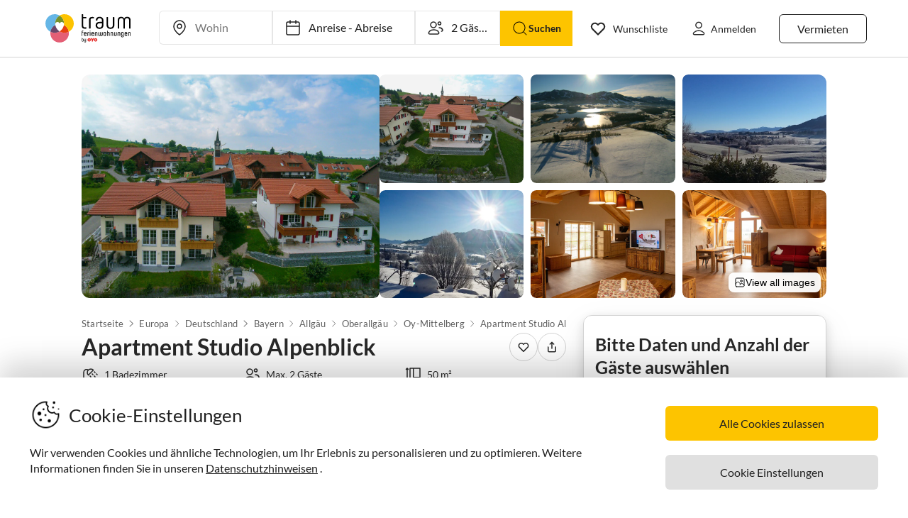

--- FILE ---
content_type: application/javascript; charset=utf-8
request_url: https://www.traum-ferienwohnungen.de/guest-website-frontend@v1-12-26/_next/static/guest-website-frontend@7cd002b0cc60ba3e319ba0f30079fa94318335b6/_buildManifest.js
body_size: 776
content:
self.__BUILD_MANIFEST=function(s,c,e,a,t,i,n,f,d,r,b,h,u,j,k,l,o,p,g,_){return{__rewrites:{beforeFiles:[],afterFiles:[],fallback:[]},"/404":["static/chunks/pages/404-3c270d9d50465e55c7e6.js"],"/_error":["static/chunks/4600-defb9427147f52a538f3.js","static/chunks/pages/_error-89356f1fc1c5dce65fba.js"],"/directory":[s,a,b,c,t,i,"static/chunks/pages/directory-32ec685515f5de741bba.js"],"/event":[s,e,h,l,c,u,"static/chunks/pages/event-617b6cbd197dbf875c84.js"],"/event/detail":[s,e,f,d,b,h,l,c,u,o,"static/chunks/pages/event/detail-cfc0595f8e1faadebeef.js"],"/event/search-result":[s,e,f,d,h,c,u,o,p,"static/chunks/pages/event/search-result-98de1b8095de897e9428.js"],"/home":[s,e,a,n,j,c,t,i,r,k,g,"static/chunks/pages/home-cc318e4f8f397a617e4b.js"],"/object-overview":[s,a,n,c,t,i,r,k,_,"static/chunks/pages/object-overview-716de8af223403aee98e.js"],"/property-details":["static/chunks/1bfc9850-1a965b0e8b3bb1bbe681.js",s,e,a,f,n,d,j,"static/chunks/6863-e2d82f708b87c3eb4493.js",c,t,i,r,_,"static/css/9e15cf41f50705f5de5a.css","static/chunks/pages/property-details-7fbb1dbea4910ad14ae0.js"],"/region":[s,e,a,n,b,j,c,t,i,r,k,g,"static/chunks/pages/region-78a9982cdf5c642a8725.js"],"/search-result-listing":["static/chunks/pages/search-result-listing-8a3ba5325402d898452f.js"],"/search-result-listing/map":["static/chunks/7d0bf13e-abc5fbdaf00d590afb01.js",s,e,a,f,n,d,"static/chunks/3655-0526e94861ff418e2dbb.js",c,t,p,"static/chunks/pages/search-result-listing/map-3eec6136356338cd9db7.js"],sortedPages:["/404","/_app","/_error","/directory","/event","/event/detail","/event/search-result","/home","/object-overview","/property-details","/region","/search-result-listing","/search-result-listing/map"]}}("static/chunks/8514-f2c839f1216b11aeaee0.js","static/chunks/4463-c8556d3c9d20d9e39638.js","static/chunks/8777-48bb2d5030b8193ef8b4.js","static/chunks/1086-d17ce9aa97860768701f.js","static/chunks/3349-f7d16a057a26300db521.js","static/chunks/3941-6e700fa8b0aeab97905b.js","static/chunks/5675-a941b0f3552d48138098.js","static/chunks/8456-4b5bb59e63bfcae0d7f8.js","static/chunks/6388-d1d1f810231c8c9c5374.js","static/chunks/3566-13cec4915d72eac72181.js","static/chunks/5709-ef9d9a84eecdc112a7d4.js","static/chunks/1914-4a503c52bda1418f83ce.js","static/chunks/5212-2b5f118b135423d4c90d.js","static/chunks/9299-98f0eae2ce2d7c95c648.js","static/chunks/6494-f8e2e18b8be3f2887f3c.js","static/chunks/1216-1c03b5710988b8fe729a.js","static/chunks/7205-7f3744ae0ea7df228b32.js","static/chunks/9514-697ae1d83d667545d80b.js","static/chunks/4729-741bfc2eb737badafbc2.js","static/chunks/2116-522292ecdbefd1968bb7.js"),self.__BUILD_MANIFEST_CB&&self.__BUILD_MANIFEST_CB();

--- FILE ---
content_type: application/javascript; charset=utf-8
request_url: https://www.traum-ferienwohnungen.de/guest-website-frontend@v1-12-26/_next/static/chunks/743.ca8bdb0af52ddc05c661.js
body_size: 1577
content:
"use strict";(self.webpackChunk_N_E=self.webpackChunk_N_E||[]).push([[743],{743:function(e,t,n){n.r(t),n.d(t,{default:function(){return D}});var i=n(92809),r=n(67294),l=n(31193),a=n(71241),s=n(34515),c=n(28777),o=(n(91534),n(68721)),u=n(80952),d=n(87972),h=n(6639),f=n(89783),j=n(41609),b=n.n(j),x=n(27361),p=n.n(x),v=n(75718),g=n(29356),m=n(85893),O=function(){var e=(0,s.$)().t,t=(0,r.useCallback)((function(){(0,g.Q)(v.Ru.PRICE_SECTION_ID)}),[]);return(0,m.jsx)("span",{onClick:t,children:(0,m.jsx)(u.Z,{variant:"subtitle2",fontWeight:"semiBold",element:"span",textDecoration:"underline",children:e("price.calculator")})})},y=n(5152),I=n(25187),S=n(81153);function w(e,t){var n=Object.keys(e);if(Object.getOwnPropertySymbols){var i=Object.getOwnPropertySymbols(e);t&&(i=i.filter((function(t){return Object.getOwnPropertyDescriptor(e,t).enumerable}))),n.push.apply(n,i)}return n}function C(e){for(var t=1;t<arguments.length;t++){var n=null!=arguments[t]?arguments[t]:{};t%2?w(Object(n),!0).forEach((function(t){(0,i.Z)(e,t,n[t])})):Object.getOwnPropertyDescriptors?Object.defineProperties(e,Object.getOwnPropertyDescriptors(n)):w(Object(n)).forEach((function(t){Object.defineProperty(e,t,Object.getOwnPropertyDescriptor(n,t))}))}return e}var Z=(0,y.default)((function(){return Promise.all([n.e(5937),n.e(5709),n.e(2),n.e(759)]).then(n.bind(n,90759)).then((function(e){return e.Select}))}),{ssr:!1,loadableGenerated:{webpack:function(){return[90759]},modules:["../components/property-details/availability-calendar/index.tsx -> react-components"]}}),T={container:function(e){return C(C({},e),{},{width:"15rem",maxWidth:"80%"})}},k=function(e){var t=(0,s.$)().t,n=(0,r.useContext)(o.Z),i=n.isMobile,j=n.isTablet,x=(0,r.useState)(0),g=x[0],y=x[1],w=(0,r.useState)(!0),C=w[0],k=w[1],D=p()(e,"listingId"),E=(0,I.ZP)({listingId:D}),P=E.loading,W=E.data,_=(0,r.useMemo)((function(){return null!==W&&void 0!==W&&W.result?Object.values(W.result).sort((function(e,t){return new Date(e.year,e.month).getTime()-new Date(t.year,t.month).getTime()})):[]}),[null===W||void 0===W?void 0:W.result]),A=p()(W,"firstAvailableMonth",""),L=p()(e,"showCalendar",!1),B=(0,r.useMemo)((function(){return b()(_)?[]:_.map((function(e,t){return{label:"".concat(e.label," ").concat(e.year),value:t}}))}),[_]);if((0,r.useEffect)((function(){if(W&&!b()(null===W||void 0===W?void 0:W.result)&&A){var e=W.result;Object.keys(e).forEach((function(e,t){e!==A||y(t)}))}}),[W,A]),P)return(0,m.jsxs)("section",{id:v.Ru.AVAILABILITY_SECTION_ID,children:[(0,m.jsx)(S.Z,{}),(0,m.jsx)(f.p7,{})]});if(b()(_))return null;if(!L){var M=t("availability.noCalendarMessage",{link:"<></>"}).split("<></>");return(0,m.jsxs)("section",{id:v.Ru.AVAILABILITY_SECTION_ID,children:[(0,m.jsx)(f.pb,{children:(0,m.jsx)(u.Z,{variant:"h6",fontWeight:"semiBold",element:"h2",children:t("availabilityTitle")})}),(0,m.jsxs)(u.Z,{variant:"subtitle2",fontWeight:"regular",children:[M[0],(0,m.jsx)(O,{}),M[1]]}),(0,m.jsx)(f.p7,{})]})}return(0,m.jsxs)("section",{id:v.Ru.AVAILABILITY_SECTION_ID,children:[(0,m.jsx)(c.sj,{totalSlides:_.length,visibleSlides:i||j?1:2,naturalSlideWidth:1,naturalSlideHeight:1,isIntrinsicHeight:!0,lockOnWindowScroll:!0,dragStep:1,step:1,currentSlide:g,children:(0,m.jsxs)(a.B8,{children:[(0,m.jsx)(f.pb,{children:(0,m.jsx)(u.Z,{variant:"h6",fontWeight:"semiBold",element:"h2",children:t("availabilityTitle")})}),(0,m.jsxs)(a.Yn,{children:[C&&(0,m.jsx)(d.Z,{}),(0,m.jsx)(f.m3,{onClick:function(){return k(!C)},children:(0,m.jsx)(f.E1,{isPrimary:!1,isContentWidth:!0,children:(0,m.jsx)(u.Z,{variant:"subtitle2",fontWeight:"regular",children:t(C?"calendarViewTypeMonth":"calendarViewTypeYear")})})}),C&&(0,m.jsx)(h.Z,{numberOfSlides:_.length})]}),C?(0,m.jsx)(c.iR,{children:_.map((function(e,t){return(0,m.jsx)(c.Mi,{index:t,children:(0,m.jsx)(l.Z,{data:e},null===e||void 0===e?void 0:e.label)},t)}))}):(0,m.jsx)(a.qR,{children:_.map((function(e){return(0,m.jsx)(l.Z,{data:e},null===e||void 0===e?void 0:e.label)}))}),(0,m.jsxs)(a.kS,{children:[(0,m.jsxs)(a.sC,{children:[(0,m.jsxs)(u.Z,{variant:"subtitle1",fontWeight:"highlight",children:[t("legendTranslation"),":"]}),(0,m.jsxs)(a.W5,{children:[(0,m.jsx)(a.De,{available:!0}),(0,m.jsx)(u.Z,{variant:"subtitle2",children:t("freeLabel")})]}),(0,m.jsxs)(a.W5,{children:[(0,m.jsx)(a.De,{available:!1}),(0,m.jsx)(u.Z,{variant:"subtitle2",children:t("occupiedLabel")})]})]}),C&&(0,m.jsx)(Z,{options:B,onChange:function(e){e&&y(e.value)},styles:T,defaultValue:B[0]})]})]})}),(0,m.jsx)(f.p7,{})]})},D=(0,r.memo)(k)}}]);
//# sourceMappingURL=743.ca8bdb0af52ddc05c661.js.map

--- FILE ---
content_type: application/javascript; charset=utf-8
request_url: https://www.traum-ferienwohnungen.de/guest-website-frontend@v1-12-26/_next/static/chunks/6863-e2d82f708b87c3eb4493.js
body_size: 37575
content:
(self.webpackChunk_N_E=self.webpackChunk_N_E||[]).push([[6863],{1314:function(e,t,n){"use strict";n.d(t,{rS:function(){return f},eC:function(){return d},iG:function(){return l},Ld:function(){return x},ys:function(){return s},sb:function(){return g},He:function(){return c},f3:function(){return a}});var r=n(64813),i=n(67294);const o=Symbol.for("Animated:node"),s=e=>e&&e[o],a=(e,t)=>(0,r.dE)(e,o,t),c=e=>e&&e[o]&&e[o].getPayload();class u{constructor(){this.payload=void 0,a(this,this)}getPayload(){return this.payload||[]}}class l extends u{constructor(e){super(),this.done=!0,this.elapsedTime=void 0,this.lastPosition=void 0,this.lastVelocity=void 0,this.v0=void 0,this.durationProgress=0,this._value=e,r.is.num(this._value)&&(this.lastPosition=this._value)}static create(e){return new l(e)}getPayload(){return[this]}getValue(){return this._value}setValue(e,t){return r.is.num(e)&&(this.lastPosition=e,t&&(e=Math.round(e/t)*t,this.done&&(this.lastPosition=e))),this._value!==e&&(this._value=e,!0)}reset(){const{done:e}=this;this.done=!1,r.is.num(this._value)&&(this.elapsedTime=0,this.durationProgress=0,this.lastPosition=this._value,e&&(this.lastVelocity=null),this.v0=null)}}class d extends l{constructor(e){super(0),this._string=null,this._toString=void 0,this._toString=(0,r.mD)({output:[e,e]})}static create(e){return new d(e)}getValue(){let e=this._string;return null==e?this._string=this._toString(this._value):e}setValue(e){if(r.is.str(e)){if(e==this._string)return!1;this._string=e,this._value=1}else{if(!super.setValue(e))return!1;this._string=null}return!0}reset(e){e&&(this._toString=(0,r.mD)({output:[this.getValue(),e]})),this._value=0,super.reset()}}const h={dependencies:null};class f extends u{constructor(e){super(),this.source=e,this.setValue(e)}getValue(e){const t={};return(0,r.rU)(this.source,((n,i)=>{var s;(s=n)&&s[o]===s?t[i]=n.getValue(e):(0,r.j$)(n)?t[i]=(0,r.je)(n):e||(t[i]=n)})),t}setValue(e){this.source=e,this.payload=this._makePayload(e)}reset(){this.payload&&(0,r.S6)(this.payload,(e=>e.reset()))}_makePayload(e){if(e){const t=new Set;return(0,r.rU)(e,this._addToPayload,t),Array.from(t)}}_addToPayload(e){h.dependencies&&(0,r.j$)(e)&&h.dependencies.add(e);const t=c(e);t&&(0,r.S6)(t,(e=>this.add(e)))}}class p extends f{constructor(e){super(e)}static create(e){return new p(e)}getValue(){return this.source.map((e=>e.getValue()))}setValue(e){const t=this.getPayload();return e.length==t.length?t.map(((t,n)=>t.setValue(e[n]))).some(Boolean):(super.setValue(e.map(m)),!0)}}function m(e){return((0,r.Df)(e)?d:l).create(e)}function g(e){const t=s(e);return t?t.constructor:r.is.arr(e)?p:(0,r.Df)(e)?d:l}function y(){return(y=Object.assign||function(e){for(var t=1;t<arguments.length;t++){var n=arguments[t];for(var r in n)Object.prototype.hasOwnProperty.call(n,r)&&(e[r]=n[r])}return e}).apply(this,arguments)}const v=(e,t)=>{const n=!r.is.fun(e)||e.prototype&&e.prototype.isReactComponent;return(0,i.forwardRef)(((o,s)=>{const a=(0,i.useRef)(null),c=n&&(0,i.useCallback)((e=>{a.current=function(e,t){e&&(r.is.fun(e)?e(t):e.current=t);return t}(s,e)}),[s]),[u,l]=function(e,t){const n=new Set;h.dependencies=n,e.style&&(e=y({},e,{style:t.createAnimatedStyle(e.style)}));return e=new f(e),h.dependencies=null,[e,n]}(o,t),d=(0,r.NW)(),p=()=>{const e=a.current;if(n&&!e)return;!1===(!!e&&t.applyAnimatedValues(e,u.getValue(!0)))&&d()},m=new b(p,l),g=(0,i.useRef)();(0,r.bt)((()=>{const e=g.current;g.current=m,(0,r.S6)(l,(e=>(0,r.UI)(e,m))),e&&((0,r.S6)(e.deps,(t=>(0,r.iL)(t,e))),r.Wn.cancel(e.update))})),(0,i.useEffect)(p,[]),(0,r.tf)((()=>()=>{const e=g.current;(0,r.S6)(e.deps,(t=>(0,r.iL)(t,e)))}));const v=t.getComponentProps(u.getValue());return i.createElement(e,y({},v,{ref:c}))}))};class b{constructor(e,t){this.update=e,this.deps=t}eventObserved(e){"change"==e.type&&r.Wn.write(this.update)}}const w=Symbol.for("AnimatedComponent"),x=(e,{applyAnimatedValues:t=(()=>!1),createAnimatedStyle:n=(e=>new f(e)),getComponentProps:i=(e=>e)}={})=>{const o={applyAnimatedValues:t,createAnimatedStyle:n,getComponentProps:i},s=e=>{const t=_(e)||"Anonymous";return(e=r.is.str(e)?s[e]||(s[e]=v(e,o)):e[w]||(e[w]=v(e,o))).displayName=`Animated(${t})`,e};return(0,r.rU)(e,((t,n)=>{r.is.arr(e)&&(n=_(t)),s[n]=s(t)})),{animated:s}},_=e=>r.is.str(e)?e:e&&r.is.str(e.displayName)?e.displayName:r.is.fun(e)&&e.name||null},14928:function(e,t,n){"use strict";n.d(t,{OH:function(){return r.OH},q_:function(){return ye}});var r=n(64813),i=n(67294),o=n(1314);function s(){return(s=Object.assign||function(e){for(var t=1;t<arguments.length;t++){var n=arguments[t];for(var r in n)Object.prototype.hasOwnProperty.call(n,r)&&(e[r]=n[r])}return e}).apply(this,arguments)}function a(e,...t){return r.is.fun(e)?e(...t):e}const c=(e,t)=>!0===e||!!(t&&e&&(r.is.fun(e)?e(t):(0,r.qo)(e).includes(t))),u=(e,t)=>r.is.obj(e)?t&&e[t]:e,l=(e,t)=>!0===e.default?e[t]:e.default?e.default[t]:void 0,d=e=>e,h=(e,t=d)=>{let n=f;e.default&&!0!==e.default&&(e=e.default,n=Object.keys(e));const i={};for(const o of n){const n=t(e[o],o);r.is.und(n)||(i[o]=n)}return i},f=["config","onProps","onStart","onChange","onPause","onResume","onRest"],p={config:1,from:1,to:1,ref:1,loop:1,reset:1,pause:1,cancel:1,reverse:1,immediate:1,default:1,delay:1,onProps:1,onStart:1,onChange:1,onPause:1,onResume:1,onRest:1,onResolve:1,items:1,trail:1,sort:1,expires:1,initial:1,enter:1,update:1,leave:1,children:1,onDestroyed:1,keys:1,callId:1,parentId:1};function m(e){const t=function(e){const t={};let n=0;if((0,r.rU)(e,((e,r)=>{p[r]||(t[r]=e,n++)})),n)return t}(e);if(t){const n={to:t};return(0,r.rU)(e,((e,r)=>r in t||(n[r]=e))),n}return s({},e)}function g(e){return e=(0,r.je)(e),r.is.arr(e)?e.map(g):(0,r.Df)(e)?r.OH.createStringInterpolator({range:[0,1],output:[e,e]})(1):e}function y(e){for(const t in e)return!0;return!1}function v(e){return r.is.fun(e)||r.is.arr(e)&&r.is.obj(e[0])}function b(e,t){var n;null==(n=e.ref)||n.delete(e),null==t||t.delete(e)}function w(e,t){var n;t&&e.ref!==t&&(null==(n=e.ref)||n.delete(e),t.add(e),e.ref=t)}const x=s({},{tension:170,friction:26},{mass:1,damping:1,easing:e=>e,clamp:!1});class _{constructor(){this.tension=void 0,this.friction=void 0,this.frequency=void 0,this.damping=void 0,this.mass=void 0,this.velocity=0,this.restVelocity=void 0,this.precision=void 0,this.progress=void 0,this.duration=void 0,this.easing=void 0,this.clamp=void 0,this.bounce=void 0,this.decay=void 0,this.round=void 0,Object.assign(this,x)}}function k(e,t){if(r.is.und(t.decay)){const n=!r.is.und(t.tension)||!r.is.und(t.friction);!n&&r.is.und(t.frequency)&&r.is.und(t.damping)&&r.is.und(t.mass)||(e.duration=void 0,e.decay=void 0),n&&(e.frequency=void 0)}else e.duration=void 0}const S=[];class C{constructor(){this.changed=!1,this.values=S,this.toValues=null,this.fromValues=S,this.to=void 0,this.from=void 0,this.config=new _,this.immediate=!1}}function E(e,{key:t,props:n,defaultProps:i,state:o,actions:u}){return new Promise(((l,d)=>{var h;let f,p,m=c(null!=(h=n.cancel)?h:null==i?void 0:i.cancel,t);if(m)v();else{r.is.und(n.pause)||(o.paused=c(n.pause,t));let e=null==i?void 0:i.pause;!0!==e&&(e=o.paused||c(e,t)),f=a(n.delay||0,t),e?(o.resumeQueue.add(y),u.pause()):(u.resume(),y())}function g(){o.resumeQueue.add(y),o.timeouts.delete(p),p.cancel(),f=p.time-r.Wn.now()}function y(){f>0&&!r.OH.skipAnimation?(p=r.Wn.setTimeout(v,f),o.pauseQueue.add(g),o.timeouts.add(p)):v()}function v(){o.pauseQueue.delete(g),o.timeouts.delete(p),e<=(o.cancelId||0)&&(m=!0);try{u.start(s({},n,{callId:e,cancel:m}),l)}catch(t){d(t)}}}))}const O=(e,t)=>1==t.length?t[0]:t.some((e=>e.cancelled))?j(e.get()):t.every((e=>e.noop))?P(e.get()):I(e.get(),t.every((e=>e.finished))),P=e=>({value:e,noop:!0,finished:!0,cancelled:!1}),I=(e,t,n=!1)=>({value:e,finished:t,cancelled:n}),j=e=>({value:e,cancelled:!0,finished:!1});function A(e,t,n,i){const{callId:o,parentId:a,onRest:c}=t,{asyncTo:u,promise:l}=n;return a||e!==u||t.reset?n.promise=(async()=>{n.asyncId=o,n.asyncTo=e;const d=h(t,((e,t)=>"onRest"===t?void 0:e));let f,p;const m=new Promise(((e,t)=>(f=e,p=t))),g=e=>{const t=o<=(n.cancelId||0)&&j(i)||o!==n.asyncId&&I(i,!1);if(t)throw e.result=t,p(e),e},y=(e,t)=>{const a=new M,c=new Z;return(async()=>{if(r.OH.skipAnimation)throw T(n),c.result=I(i,!1),p(c),c;g(a);const u=r.is.obj(e)?s({},e):s({},t,{to:e});u.parentId=o,(0,r.rU)(d,((e,t)=>{r.is.und(u[t])&&(u[t]=e)}));const l=await i.start(u);return g(a),n.paused&&await new Promise((e=>{n.resumeQueue.add(e)})),l})()};let v;if(r.OH.skipAnimation)return T(n),I(i,!1);try{let t;t=r.is.arr(e)?(async e=>{for(const t of e)await y(t)})(e):Promise.resolve(e(y,i.stop.bind(i))),await Promise.all([t.then(f),m]),v=I(i.get(),!0,!1)}catch(b){if(b instanceof M)v=b.result;else{if(!(b instanceof Z))throw b;v=b.result}}finally{o==n.asyncId&&(n.asyncId=a,n.asyncTo=a?u:void 0,n.promise=a?l:void 0)}return r.is.fun(c)&&r.Wn.batchedUpdates((()=>{c(v,i,i.item)})),v})():l}function T(e,t){(0,r.yl)(e.timeouts,(e=>e.cancel())),e.pauseQueue.clear(),e.resumeQueue.clear(),e.asyncId=e.asyncTo=e.promise=void 0,t&&(e.cancelId=t)}class M extends Error{constructor(){super("An async animation has been interrupted. You see this error because you forgot to use `await` or `.catch(...)` on its returned promise."),this.result=void 0}}class Z extends Error{constructor(){super("SkipAnimationSignal"),this.result=void 0}}const R=e=>e instanceof N;let L=1;class N extends r.B0{constructor(...e){super(...e),this.id=L++,this.key=void 0,this._priority=0}get priority(){return this._priority}set priority(e){this._priority!=e&&(this._priority=e,this._onPriorityChange(e))}get(){const e=(0,o.ys)(this);return e&&e.getValue()}to(...e){return r.OH.to(this,e)}interpolate(...e){return(0,r.LW)(),r.OH.to(this,e)}toJSON(){return this.get()}observerAdded(e){1==e&&this._attach()}observerRemoved(e){0==e&&this._detach()}_attach(){}_detach(){}_onChange(e,t=!1){(0,r.k0)(this,{type:"change",parent:this,value:e,idle:t})}_onPriorityChange(e){this.idle||r.fT.sort(this),(0,r.k0)(this,{type:"priority",parent:this,priority:e})}}const D=Symbol.for("SpringPhase"),B=e=>(1&e[D])>0,z=e=>(2&e[D])>0,F=e=>(4&e[D])>0,q=(e,t)=>t?e[D]|=3:e[D]&=-3,V=(e,t)=>t?e[D]|=4:e[D]&=-5;class U extends N{constructor(e,t){if(super(),this.key=void 0,this.animation=new C,this.queue=void 0,this.defaultProps={},this._state={paused:!1,pauseQueue:new Set,resumeQueue:new Set,timeouts:new Set},this._pendingCalls=new Set,this._lastCallId=0,this._lastToId=0,this._memoizedDuration=0,!r.is.und(e)||!r.is.und(t)){const n=r.is.obj(e)?s({},e):s({},t,{from:e});r.is.und(n.default)&&(n.default=!0),this.start(n)}}get idle(){return!(z(this)||this._state.asyncTo)||F(this)}get goal(){return(0,r.je)(this.animation.to)}get velocity(){const e=(0,o.ys)(this);return e instanceof o.iG?e.lastVelocity||0:e.getPayload().map((e=>e.lastVelocity||0))}get hasAnimated(){return B(this)}get isAnimating(){return z(this)}get isPaused(){return F(this)}advance(e){let t=!0,n=!1;const i=this.animation;let{config:s,toValues:a}=i;const c=(0,o.He)(i.to);!c&&(0,r.j$)(i.to)&&(a=(0,r.qo)((0,r.je)(i.to))),i.values.forEach(((u,l)=>{if(u.done)return;const d=u.constructor==o.eC?1:c?c[l].lastPosition:a[l];let h=i.immediate,f=d;if(!h){if(f=u.lastPosition,s.tension<=0)return void(u.done=!0);let t=u.elapsedTime+=e;const n=i.fromValues[l],o=null!=u.v0?u.v0:u.v0=r.is.arr(s.velocity)?s.velocity[l]:s.velocity;let a;if(r.is.und(s.duration))if(s.decay){const e=!0===s.decay?.998:s.decay,r=Math.exp(-(1-e)*t);f=n+o/(1-e)*(1-r),h=Math.abs(u.lastPosition-f)<.1,a=o*r}else{a=null==u.lastVelocity?o:u.lastVelocity;const t=s.precision||(n==d?.005:Math.min(1,.001*Math.abs(d-n))),i=s.restVelocity||t/10,c=s.clamp?0:s.bounce,l=!r.is.und(c),p=n==d?u.v0>0:n<d;let m,g=!1;const y=1,v=Math.ceil(e/y);for(let e=0;e<v&&(m=Math.abs(a)>i,m||(h=Math.abs(d-f)<=t,!h));++e){l&&(g=f==d||f>d==p,g&&(a=-a*c,f=d));a+=(1e-6*-s.tension*(f-d)+.001*-s.friction*a)/s.mass*y,f+=a*y}}else{let r=1;s.duration>0&&(this._memoizedDuration!==s.duration&&(this._memoizedDuration=s.duration,u.durationProgress>0&&(u.elapsedTime=s.duration*u.durationProgress,t=u.elapsedTime+=e)),r=(s.progress||0)+t/this._memoizedDuration,r=r>1?1:r<0?0:r,u.durationProgress=r),f=n+s.easing(r)*(d-n),a=(f-u.lastPosition)/e,h=1==r}u.lastVelocity=a,Number.isNaN(f)&&(console.warn("Got NaN while animating:",this),h=!0)}c&&!c[l].done&&(h=!1),h?u.done=!0:t=!1,u.setValue(f,s.round)&&(n=!0)}));const u=(0,o.ys)(this),l=u.getValue();if(t){const e=(0,r.je)(i.to);l===e&&!n||s.decay?n&&s.decay&&this._onChange(l):(u.setValue(e),this._onChange(e)),this._stop()}else n&&this._onChange(l)}set(e){return r.Wn.batchedUpdates((()=>{this._stop(),this._focus(e),this._set(e)})),this}pause(){this._update({pause:!0})}resume(){this._update({pause:!1})}finish(){if(z(this)){const{to:e,config:t}=this.animation;r.Wn.batchedUpdates((()=>{this._onStart(),t.decay||this._set(e,!1),this._stop()}))}return this}update(e){return(this.queue||(this.queue=[])).push(e),this}start(e,t){let n;return r.is.und(e)?(n=this.queue||[],this.queue=[]):n=[r.is.obj(e)?e:s({},t,{to:e})],Promise.all(n.map((e=>this._update(e)))).then((e=>O(this,e)))}stop(e){const{to:t}=this.animation;return this._focus(this.get()),T(this._state,e&&this._lastCallId),r.Wn.batchedUpdates((()=>this._stop(t,e))),this}reset(){this._update({reset:!0})}eventObserved(e){"change"==e.type?this._start():"priority"==e.type&&(this.priority=e.priority+1)}_prepareNode(e){const t=this.key||"";let{to:n,from:i}=e;n=r.is.obj(n)?n[t]:n,(null==n||v(n))&&(n=void 0),i=r.is.obj(i)?i[t]:i,null==i&&(i=void 0);const s={to:n,from:i};return B(this)||(e.reverse&&([n,i]=[i,n]),i=(0,r.je)(i),r.is.und(i)?(0,o.ys)(this)||this._set(n):this._set(i)),s}_update(e,t){let n=s({},e);const{key:i,defaultProps:o}=this;n.default&&Object.assign(o,h(n,((e,t)=>/^on/.test(t)?u(e,i):e))),Q(this,n,"onProps"),X(this,"onProps",n,this);const a=this._prepareNode(n);if(Object.isFrozen(this))throw Error("Cannot animate a `SpringValue` object that is frozen. Did you forget to pass your component to `animated(...)` before animating its props?");const c=this._state;return E(++this._lastCallId,{key:i,props:n,defaultProps:o,state:c,actions:{pause:()=>{F(this)||(V(this,!0),(0,r.bl)(c.pauseQueue),X(this,"onPause",I(this,H(this,this.animation.to)),this))},resume:()=>{F(this)&&(V(this,!1),z(this)&&this._resume(),(0,r.bl)(c.resumeQueue),X(this,"onResume",I(this,H(this,this.animation.to)),this))},start:this._merge.bind(this,a)}}).then((e=>{if(n.loop&&e.finished&&(!t||!e.noop)){const e=W(n);if(e)return this._update(e,!0)}return e}))}_merge(e,t,n){if(t.cancel)return this.stop(!0),n(j(this));const i=!r.is.und(e.to),u=!r.is.und(e.from);if(i||u){if(!(t.callId>this._lastToId))return n(j(this));this._lastToId=t.callId}const{key:l,defaultProps:d,animation:h}=this,{to:f,from:p}=h;let{to:m=f,from:y=p}=e;!u||i||t.default&&!r.is.und(m)||(m=y),t.reverse&&([m,y]=[y,m]);const b=!(0,r.Xy)(y,p);b&&(h.from=y),y=(0,r.je)(y);const w=!(0,r.Xy)(m,f);w&&this._focus(m);const _=v(t.to),{config:S}=h,{decay:C,velocity:E}=S;(i||u)&&(S.velocity=0),t.config&&!_&&function(e,t,n){n&&(k(n=s({},n),t),t=s({},n,t)),k(e,t),Object.assign(e,t);for(const r in x)null==e[r]&&(e[r]=x[r]);let{mass:i,frequency:o,damping:a}=e;r.is.und(o)||(o<.01&&(o=.01),a<0&&(a=0),e.tension=Math.pow(2*Math.PI/o,2)*i,e.friction=4*Math.PI*a*i/o)}(S,a(t.config,l),t.config!==d.config?a(d.config,l):void 0);let O=(0,o.ys)(this);if(!O||r.is.und(m))return n(I(this,!0));const T=r.is.und(t.reset)?u&&!t.default:!r.is.und(y)&&c(t.reset,l),M=T?y:this.get(),Z=g(m),R=r.is.num(Z)||r.is.arr(Z)||(0,r.Df)(Z),L=!_&&(!R||c(d.immediate||t.immediate,l));if(w){const e=(0,o.sb)(m);if(e!==O.constructor){if(!L)throw Error(`Cannot animate between ${O.constructor.name} and ${e.name}, as the "to" prop suggests`);O=this._set(Z)}}const N=O.constructor;let D=(0,r.j$)(m),F=!1;if(!D){const e=T||!B(this)&&b;(w||e)&&(F=(0,r.Xy)(g(M),Z),D=!F),((0,r.Xy)(h.immediate,L)||L)&&(0,r.Xy)(S.decay,C)&&(0,r.Xy)(S.velocity,E)||(D=!0)}if(F&&z(this)&&(h.changed&&!T?D=!0:D||this._stop(f)),!_&&((D||(0,r.j$)(f))&&(h.values=O.getPayload(),h.toValues=(0,r.j$)(m)?null:N==o.eC?[1]:(0,r.qo)(Z)),h.immediate!=L&&(h.immediate=L,L||T||this._set(f)),D)){const{onRest:e}=h;(0,r.S6)(G,(e=>Q(this,t,e)));const i=I(this,H(this,f));(0,r.bl)(this._pendingCalls,i),this._pendingCalls.add(n),h.changed&&r.Wn.batchedUpdates((()=>{h.changed=!T,null==e||e(i,this),T?a(d.onRest,i):null==h.onStart||h.onStart(i,this)}))}T&&this._set(M),_?n(A(t.to,t,this._state,this)):D?this._start():z(this)&&!w?this._pendingCalls.add(n):n(P(M))}_focus(e){const t=this.animation;e!==t.to&&((0,r.Ll)(this)&&this._detach(),t.to=e,(0,r.Ll)(this)&&this._attach())}_attach(){let e=0;const{to:t}=this.animation;(0,r.j$)(t)&&((0,r.UI)(t,this),R(t)&&(e=t.priority+1)),this.priority=e}_detach(){const{to:e}=this.animation;(0,r.j$)(e)&&(0,r.iL)(e,this)}_set(e,t=!0){const n=(0,r.je)(e);if(!r.is.und(n)){const e=(0,o.ys)(this);if(!e||!(0,r.Xy)(n,e.getValue())){const i=(0,o.sb)(n);e&&e.constructor==i?e.setValue(n):(0,o.f3)(this,i.create(n)),e&&r.Wn.batchedUpdates((()=>{this._onChange(n,t)}))}}return(0,o.ys)(this)}_onStart(){const e=this.animation;e.changed||(e.changed=!0,X(this,"onStart",I(this,H(this,e.to)),this))}_onChange(e,t){t||(this._onStart(),a(this.animation.onChange,e,this)),a(this.defaultProps.onChange,e,this),super._onChange(e,t)}_start(){const e=this.animation;(0,o.ys)(this).reset((0,r.je)(e.to)),e.immediate||(e.fromValues=e.values.map((e=>e.lastPosition))),z(this)||(q(this,!0),F(this)||this._resume())}_resume(){r.OH.skipAnimation?this.finish():r.fT.start(this)}_stop(e,t){if(z(this)){q(this,!1);const n=this.animation;(0,r.S6)(n.values,(e=>{e.done=!0})),n.toValues&&(n.onChange=n.onPause=n.onResume=void 0),(0,r.k0)(this,{type:"idle",parent:this});const i=t?j(this.get()):I(this.get(),H(this,null!=e?e:n.to));(0,r.bl)(this._pendingCalls,i),n.changed&&(n.changed=!1,X(this,"onRest",i,this))}}}function H(e,t){const n=g(t),i=g(e.get());return(0,r.Xy)(i,n)}function W(e,t=e.loop,n=e.to){let r=a(t);if(r){const i=!0!==r&&m(r),o=(i||e).reverse,a=!i||i.reset;return $(s({},e,{loop:t,default:!1,pause:void 0,to:!o||v(n)?n:void 0,from:a?e.from:void 0,reset:a},i))}}function $(e){const{to:t,from:n}=e=m(e),i=new Set;return r.is.obj(t)&&K(t,i),r.is.obj(n)&&K(n,i),e.keys=i.size?Array.from(i):null,e}function Y(e){const t=$(e);return r.is.und(t.default)&&(t.default=h(t)),t}function K(e,t){(0,r.rU)(e,((e,n)=>null!=e&&t.add(n)))}const G=["onStart","onRest","onChange","onPause","onResume"];function Q(e,t,n){e.animation[n]=t[n]!==l(t,n)?u(t[n],e.key):void 0}function X(e,t,...n){var r,i,o,s;null==(r=(i=e.animation)[t])||r.call(i,...n),null==(o=(s=e.defaultProps)[t])||o.call(s,...n)}const J=["onStart","onChange","onRest"];let ee=1;class te{constructor(e,t){this.id=ee++,this.springs={},this.queue=[],this.ref=void 0,this._flush=void 0,this._initialProps=void 0,this._lastAsyncId=0,this._active=new Set,this._changed=new Set,this._started=!1,this._item=void 0,this._state={paused:!1,pauseQueue:new Set,resumeQueue:new Set,timeouts:new Set},this._events={onStart:new Map,onChange:new Map,onRest:new Map},this._onFrame=this._onFrame.bind(this),t&&(this._flush=t),e&&this.start(s({default:!0},e))}get idle(){return!this._state.asyncTo&&Object.values(this.springs).every((e=>e.idle))}get item(){return this._item}set item(e){this._item=e}get(){const e={};return this.each(((t,n)=>e[n]=t.get())),e}set(e){for(const t in e){const n=e[t];r.is.und(n)||this.springs[t].set(n)}}update(e){return e&&this.queue.push($(e)),this}start(e){let{queue:t}=this;return e?t=(0,r.qo)(e).map($):this.queue=[],this._flush?this._flush(this,t):(ce(this,t),ne(this,t))}stop(e,t){if(e!==!!e&&(t=e),t){const n=this.springs;(0,r.S6)((0,r.qo)(t),(t=>n[t].stop(!!e)))}else T(this._state,this._lastAsyncId),this.each((t=>t.stop(!!e)));return this}pause(e){if(r.is.und(e))this.start({pause:!0});else{const t=this.springs;(0,r.S6)((0,r.qo)(e),(e=>t[e].pause()))}return this}resume(e){if(r.is.und(e))this.start({pause:!1});else{const t=this.springs;(0,r.S6)((0,r.qo)(e),(e=>t[e].resume()))}return this}each(e){(0,r.rU)(this.springs,e)}_onFrame(){const{onStart:e,onChange:t,onRest:n}=this._events,i=this._active.size>0,o=this._changed.size>0;(i&&!this._started||o&&!this._started)&&(this._started=!0,(0,r.yl)(e,(([e,t])=>{t.value=this.get(),e(t,this,this._item)})));const s=!i&&this._started,a=o||s&&n.size?this.get():null;o&&t.size&&(0,r.yl)(t,(([e,t])=>{t.value=a,e(t,this,this._item)})),s&&(this._started=!1,(0,r.yl)(n,(([e,t])=>{t.value=a,e(t,this,this._item)})))}eventObserved(e){if("change"==e.type)this._changed.add(e.parent),e.idle||this._active.add(e.parent);else{if("idle"!=e.type)return;this._active.delete(e.parent)}r.Wn.onFrame(this._onFrame)}}function ne(e,t){return Promise.all(t.map((t=>re(e,t)))).then((t=>O(e,t)))}async function re(e,t,n){const{keys:i,to:o,from:s,loop:a,onRest:c,onResolve:u}=t,d=r.is.obj(t.default)&&t.default;a&&(t.loop=!1),!1===o&&(t.to=null),!1===s&&(t.from=null);const h=r.is.arr(o)||r.is.fun(o)?o:void 0;h?(t.to=void 0,t.onRest=void 0,d&&(d.onRest=void 0)):(0,r.S6)(J,(n=>{const i=t[n];if(r.is.fun(i)){const r=e._events[n];t[n]=({finished:e,cancelled:t})=>{const n=r.get(i);n?(e||(n.finished=!1),t&&(n.cancelled=!0)):r.set(i,{value:null,finished:e||!1,cancelled:t||!1})},d&&(d[n]=t[n])}}));const f=e._state;t.pause===!f.paused?(f.paused=t.pause,(0,r.bl)(t.pause?f.pauseQueue:f.resumeQueue)):f.paused&&(t.pause=!0);const p=(i||Object.keys(e.springs)).map((n=>e.springs[n].start(t))),m=!0===t.cancel||!0===l(t,"cancel");(h||m&&f.asyncId)&&p.push(E(++e._lastAsyncId,{props:t,state:f,actions:{pause:r.ZT,resume:r.ZT,start(t,n){m?(T(f,e._lastAsyncId),n(j(e))):(t.onRest=c,n(A(h,t,f,e)))}}})),f.paused&&await new Promise((e=>{f.resumeQueue.add(e)}));const g=O(e,await Promise.all(p));if(a&&g.finished&&(!n||!g.noop)){const n=W(t,a,o);if(n)return ce(e,[n]),re(e,n,!0)}return u&&r.Wn.batchedUpdates((()=>u(g,e,e.item))),g}function ie(e,t){const n=s({},e.springs);return t&&(0,r.S6)((0,r.qo)(t),(e=>{r.is.und(e.keys)&&(e=$(e)),r.is.obj(e.to)||(e=s({},e,{to:void 0})),ae(n,e,(e=>se(e)))})),oe(e,n),n}function oe(e,t){(0,r.rU)(t,((t,n)=>{e.springs[n]||(e.springs[n]=t,(0,r.UI)(t,e))}))}function se(e,t){const n=new U;return n.key=e,t&&(0,r.UI)(n,t),n}function ae(e,t,n){t.keys&&(0,r.S6)(t.keys,(r=>{(e[r]||(e[r]=n(r)))._prepareNode(t)}))}function ce(e,t){(0,r.S6)(t,(t=>{ae(e.springs,t,(t=>se(t,e)))}))}function ue(e,t){if(null==e)return{};var n,r,i={},o=Object.keys(e);for(r=0;r<o.length;r++)n=o[r],t.indexOf(n)>=0||(i[n]=e[n]);return i}const le=["children"],de=e=>{let{children:t}=e,n=ue(e,le);const o=(0,i.useContext)(he),s=n.pause||!!o.pause,a=n.immediate||!!o.immediate;n=(0,r.Pr)((()=>({pause:s,immediate:a})),[s,a]);const{Provider:c}=he;return i.createElement(c,{value:n},t)},he=(fe=de,pe={},Object.assign(fe,i.createContext(pe)),fe.Provider._context=fe,fe.Consumer._context=fe,fe);var fe,pe;de.Provider=he.Provider,de.Consumer=he.Consumer;const me=()=>{const e=[],t=function(t){(0,r.ZR)();const i=[];return(0,r.S6)(e,((e,o)=>{if(r.is.und(t))i.push(e.start());else{const r=n(t,e,o);r&&i.push(e.start(r))}})),i};t.current=e,t.add=function(t){e.includes(t)||e.push(t)},t.delete=function(t){const n=e.indexOf(t);~n&&e.splice(n,1)},t.pause=function(){return(0,r.S6)(e,(e=>e.pause(...arguments))),this},t.resume=function(){return(0,r.S6)(e,(e=>e.resume(...arguments))),this},t.set=function(t){(0,r.S6)(e,(e=>e.set(t)))},t.start=function(t){const n=[];return(0,r.S6)(e,((e,i)=>{if(r.is.und(t))n.push(e.start());else{const r=this._getProps(t,e,i);r&&n.push(e.start(r))}})),n},t.stop=function(){return(0,r.S6)(e,(e=>e.stop(...arguments))),this},t.update=function(t){return(0,r.S6)(e,((e,n)=>e.update(this._getProps(t,e,n)))),this};const n=function(e,t,n){return r.is.fun(e)?e(n,t):e};return t._getProps=n,t};function ge(e,t,n){const o=r.is.fun(t)&&t;o&&!n&&(n=[]);const a=(0,i.useMemo)((()=>o||3==arguments.length?me():void 0),[]),c=(0,i.useRef)(0),u=(0,r.NW)(),l=(0,i.useMemo)((()=>({ctrls:[],queue:[],flush(e,t){const n=ie(e,t);return c.current>0&&!l.queue.length&&!Object.keys(n).some((t=>!e.springs[t]))?ne(e,t):new Promise((r=>{oe(e,n),l.queue.push((()=>{r(ne(e,t))})),u()}))}})),[]),d=(0,i.useRef)([...l.ctrls]),h=[],f=(0,r.zH)(e)||0;function p(e,n){for(let r=e;r<n;r++){const e=d.current[r]||(d.current[r]=new te(null,l.flush)),n=o?o(r,e):t[r];n&&(h[r]=Y(n))}}(0,i.useMemo)((()=>{(0,r.S6)(d.current.slice(e,f),(e=>{b(e,a),e.stop(!0)})),d.current.length=e,p(f,e)}),[e]),(0,i.useMemo)((()=>{p(0,Math.min(f,e))}),n);const m=d.current.map(((e,t)=>ie(e,h[t]))),g=(0,i.useContext)(de),v=(0,r.zH)(g),x=g!==v&&y(g);(0,r.bt)((()=>{c.current++,l.ctrls=d.current;const{queue:e}=l;e.length&&(l.queue=[],(0,r.S6)(e,(e=>e()))),(0,r.S6)(d.current,((e,t)=>{null==a||a.add(e),x&&e.start({default:g});const n=h[t];n&&(w(e,n.ref),e.ref?e.queue.push(n):e.start(n))}))})),(0,r.tf)((()=>()=>{(0,r.S6)(l.ctrls,(e=>e.stop(!0)))}));const _=m.map((e=>s({},e)));return a?[_,a]:_}function ye(e,t){const n=r.is.fun(e),[[i],o]=ge(1,n?e:[e],n?t||[]:t);return n||2==arguments.length?[i,o]:i}let ve;!function(e){e.MOUNT="mount",e.ENTER="enter",e.UPDATE="update",e.LEAVE="leave"}(ve||(ve={}));class be extends N{constructor(e,t){super(),this.key=void 0,this.idle=!0,this.calc=void 0,this._active=new Set,this.source=e,this.calc=(0,r.mD)(...t);const n=this._get(),i=(0,o.sb)(n);(0,o.f3)(this,i.create(n))}advance(e){const t=this._get(),n=this.get();(0,r.Xy)(t,n)||((0,o.ys)(this).setValue(t),this._onChange(t,this.idle)),!this.idle&&xe(this._active)&&_e(this)}_get(){const e=r.is.arr(this.source)?this.source.map(r.je):(0,r.qo)((0,r.je)(this.source));return this.calc(...e)}_start(){this.idle&&!xe(this._active)&&(this.idle=!1,(0,r.S6)((0,o.He)(this),(e=>{e.done=!1})),r.OH.skipAnimation?(r.Wn.batchedUpdates((()=>this.advance())),_e(this)):r.fT.start(this))}_attach(){let e=1;(0,r.S6)((0,r.qo)(this.source),(t=>{(0,r.j$)(t)&&(0,r.UI)(t,this),R(t)&&(t.idle||this._active.add(t),e=Math.max(e,t.priority+1))})),this.priority=e,this._start()}_detach(){(0,r.S6)((0,r.qo)(this.source),(e=>{(0,r.j$)(e)&&(0,r.iL)(e,this)})),this._active.clear(),_e(this)}eventObserved(e){"change"==e.type?e.idle?this.advance():(this._active.add(e.parent),this._start()):"idle"==e.type?this._active.delete(e.parent):"priority"==e.type&&(this.priority=(0,r.qo)(this.source).reduce(((e,t)=>Math.max(e,(R(t)?t.priority:0)+1)),0))}}function we(e){return!1!==e.idle}function xe(e){return!e.size||Array.from(e).every(we)}function _e(e){e.idle||(e.idle=!0,(0,r.S6)((0,o.He)(e),(e=>{e.done=!0})),(0,r.k0)(e,{type:"idle",parent:e}))}r.OH.assign({createStringInterpolator:r.qS,to:(e,t)=>new be(e,t)});r.fT.advance},64813:function(e,t,n){"use strict";n.d(t,{B0:function(){return be},OH:function(){return L},UI:function(){return xe},k0:function(){return ve},O9:function(){return W},mD:function(){return de},qS:function(){return je},dE:function(){return k},ZR:function(){return Le},LW:function(){return Ze},S6:function(){return E},rU:function(){return O},yl:function(){return I},bl:function(){return j},fT:function(){return F},Ll:function(){return ye},je:function(){return ge},j$:function(){return me},is:function(){return S},Df:function(){return Ne},Xy:function(){return C},ZT:function(){return _},Wn:function(){return i},iL:function(){return _e},qo:function(){return P},NW:function(){return ze},bt:function(){return Ue},Pr:function(){return qe},tf:function(){return De},zH:function(){return Ve}});let r=v();const i=e=>p(e,r);let o=v();i.write=e=>p(e,o);let s=v();i.onStart=e=>p(e,s);let a=v();i.onFrame=e=>p(e,a);let c=v();i.onFinish=e=>p(e,c);let u=[];i.setTimeout=(e,t)=>{let n=i.now()+t,r=()=>{let e=u.findIndex((e=>e.cancel==r));~e&&u.splice(e,1),w.count-=~e?1:0},o={time:n,handler:e,cancel:r};return u.splice(l(n),0,o),w.count+=1,m(),o};let l=e=>~(~u.findIndex((t=>t.time>e))||~u.length);i.cancel=e=>{r.delete(e),o.delete(e)},i.sync=e=>{f=!0,i.batchedUpdates(e),f=!1},i.throttle=e=>{let t;function n(){try{e(...t)}finally{t=null}}function r(...e){t=e,i.onStart(n)}return r.handler=e,r.cancel=()=>{s.delete(n),t=null},r};let d="undefined"!=typeof window?window.requestAnimationFrame:()=>{};i.use=e=>d=e,i.now="undefined"!=typeof performance?()=>performance.now():Date.now,i.batchedUpdates=e=>e(),i.catch=console.error,i.frameLoop="always",i.advance=()=>{"demand"!==i.frameLoop?console.warn("Cannot call the manual advancement of rafz whilst frameLoop is not set as demand"):y()};let h=-1,f=!1;function p(e,t){f?(t.delete(e),e(0)):(t.add(e),m())}function m(){h<0&&(h=0,"demand"!==i.frameLoop&&d(g))}function g(){~h&&(d(g),i.batchedUpdates(y))}function y(){let e=h;h=i.now();let t=l(h);t&&(b(u.splice(0,t),(e=>e.handler())),w.count-=t),s.flush(),r.flush(e?Math.min(64,h-e):16.667),a.flush(),o.flush(),c.flush()}function v(){let e=new Set,t=e;return{add(n){w.count+=t!=e||e.has(n)?0:1,e.add(n)},delete:n=>(w.count-=t==e&&e.has(n)?1:0,e.delete(n)),flush(n){t.size&&(e=new Set,w.count-=t.size,b(t,(t=>t(n)&&e.add(t))),w.count+=e.size,t=e)}}}function b(e,t){e.forEach((e=>{try{t(e)}catch(n){i.catch(n)}}))}const w={count:0,clear(){h=-1,u=[],s=v(),r=v(),a=v(),o=v(),c=v(),w.count=0}};var x=n(67294);function _(){}const k=(e,t,n)=>Object.defineProperty(e,t,{value:n,writable:!0,configurable:!0}),S={arr:Array.isArray,obj:e=>!!e&&"Object"===e.constructor.name,fun:e=>"function"===typeof e,str:e=>"string"===typeof e,num:e=>"number"===typeof e,und:e=>void 0===e};function C(e,t){if(S.arr(e)){if(!S.arr(t)||e.length!==t.length)return!1;for(let n=0;n<e.length;n++)if(e[n]!==t[n])return!1;return!0}return e===t}const E=(e,t)=>e.forEach(t);function O(e,t,n){if(S.arr(e))for(let r=0;r<e.length;r++)t.call(n,e[r],`${r}`);else for(const r in e)e.hasOwnProperty(r)&&t.call(n,e[r],r)}const P=e=>S.und(e)?[]:S.arr(e)?e:[e];function I(e,t){if(e.size){const n=Array.from(e);e.clear(),E(n,t)}}const j=(e,...t)=>I(e,(e=>e(...t)));let A,T,M=null,Z=!1,R=_;var L=Object.freeze({__proto__:null,get createStringInterpolator(){return A},get to(){return T},get colors(){return M},get skipAnimation(){return Z},get willAdvance(){return R},assign:e=>{e.to&&(T=e.to),e.now&&(i.now=e.now),void 0!==e.colors&&(M=e.colors),null!=e.skipAnimation&&(Z=e.skipAnimation),e.createStringInterpolator&&(A=e.createStringInterpolator),e.requestAnimationFrame&&i.use(e.requestAnimationFrame),e.batchedUpdates&&(i.batchedUpdates=e.batchedUpdates),e.willAdvance&&(R=e.willAdvance),e.frameLoop&&(i.frameLoop=e.frameLoop)}});const N=new Set;let D=[],B=[],z=0;const F={get idle(){return!N.size&&!D.length},start(e){z>e.priority?(N.add(e),i.onStart(q)):(V(e),i(H))},advance:H,sort(e){if(z)i.onFrame((()=>F.sort(e)));else{const t=D.indexOf(e);~t&&(D.splice(t,1),U(e))}},clear(){D=[],N.clear()}};function q(){N.forEach(V),N.clear(),i(H)}function V(e){D.includes(e)||U(e)}function U(e){D.splice(function(e,t){const n=e.findIndex(t);return n<0?e.length:n}(D,(t=>t.priority>e.priority)),0,e)}function H(e){const t=B;for(let n=0;n<D.length;n++){const r=D[n];z=r.priority,r.idle||(R(r),r.advance(e),r.idle||t.push(r))}return z=0,B=D,B.length=0,D=t,D.length>0}const W={transparent:0,aliceblue:4042850303,antiquewhite:4209760255,aqua:16777215,aquamarine:2147472639,azure:4043309055,beige:4126530815,bisque:4293182719,black:255,blanchedalmond:4293643775,blue:65535,blueviolet:2318131967,brown:2771004159,burlywood:3736635391,burntsienna:3934150143,cadetblue:1604231423,chartreuse:2147418367,chocolate:3530104575,coral:4286533887,cornflowerblue:1687547391,cornsilk:4294499583,crimson:3692313855,cyan:16777215,darkblue:35839,darkcyan:9145343,darkgoldenrod:3095792639,darkgray:2846468607,darkgreen:6553855,darkgrey:2846468607,darkkhaki:3182914559,darkmagenta:2332068863,darkolivegreen:1433087999,darkorange:4287365375,darkorchid:2570243327,darkred:2332033279,darksalmon:3918953215,darkseagreen:2411499519,darkslateblue:1211993087,darkslategray:793726975,darkslategrey:793726975,darkturquoise:13554175,darkviolet:2483082239,deeppink:4279538687,deepskyblue:12582911,dimgray:1768516095,dimgrey:1768516095,dodgerblue:512819199,firebrick:2988581631,floralwhite:4294635775,forestgreen:579543807,fuchsia:4278255615,gainsboro:3705462015,ghostwhite:4177068031,gold:4292280575,goldenrod:3668254975,gray:2155905279,green:8388863,greenyellow:2919182335,grey:2155905279,honeydew:4043305215,hotpink:4285117695,indianred:3445382399,indigo:1258324735,ivory:4294963455,khaki:4041641215,lavender:3873897215,lavenderblush:4293981695,lawngreen:2096890111,lemonchiffon:4294626815,lightblue:2916673279,lightcoral:4034953471,lightcyan:3774873599,lightgoldenrodyellow:4210742015,lightgray:3553874943,lightgreen:2431553791,lightgrey:3553874943,lightpink:4290167295,lightsalmon:4288707327,lightseagreen:548580095,lightskyblue:2278488831,lightslategray:2005441023,lightslategrey:2005441023,lightsteelblue:2965692159,lightyellow:4294959359,lime:16711935,limegreen:852308735,linen:4210091775,magenta:4278255615,maroon:2147483903,mediumaquamarine:1724754687,mediumblue:52735,mediumorchid:3126187007,mediumpurple:2473647103,mediumseagreen:1018393087,mediumslateblue:2070474495,mediumspringgreen:16423679,mediumturquoise:1221709055,mediumvioletred:3340076543,midnightblue:421097727,mintcream:4127193855,mistyrose:4293190143,moccasin:4293178879,navajowhite:4292783615,navy:33023,oldlace:4260751103,olive:2155872511,olivedrab:1804477439,orange:4289003775,orangered:4282712319,orchid:3664828159,palegoldenrod:4008225535,palegreen:2566625535,paleturquoise:2951671551,palevioletred:3681588223,papayawhip:4293907967,peachpuff:4292524543,peru:3448061951,pink:4290825215,plum:3718307327,powderblue:2967529215,purple:2147516671,rebeccapurple:1714657791,red:4278190335,rosybrown:3163525119,royalblue:1097458175,saddlebrown:2336560127,salmon:4202722047,sandybrown:4104413439,seagreen:780883967,seashell:4294307583,sienna:2689740287,silver:3233857791,skyblue:2278484991,slateblue:1784335871,slategray:1887473919,slategrey:1887473919,snow:4294638335,springgreen:16744447,steelblue:1182971135,tan:3535047935,teal:8421631,thistle:3636451583,tomato:4284696575,turquoise:1088475391,violet:4001558271,wheat:4125012991,white:4294967295,whitesmoke:4126537215,yellow:4294902015,yellowgreen:2597139199},$="[-+]?\\d*\\.?\\d+",Y=$+"%";function K(...e){return"\\(\\s*("+e.join(")\\s*,\\s*(")+")\\s*\\)"}const G=new RegExp("rgb"+K($,$,$)),Q=new RegExp("rgba"+K($,$,$,$)),X=new RegExp("hsl"+K($,Y,Y)),J=new RegExp("hsla"+K($,Y,Y,$)),ee=/^#([0-9a-fA-F]{1})([0-9a-fA-F]{1})([0-9a-fA-F]{1})$/,te=/^#([0-9a-fA-F]{1})([0-9a-fA-F]{1})([0-9a-fA-F]{1})([0-9a-fA-F]{1})$/,ne=/^#([0-9a-fA-F]{6})$/,re=/^#([0-9a-fA-F]{8})$/;function ie(e,t,n){return n<0&&(n+=1),n>1&&(n-=1),n<1/6?e+6*(t-e)*n:n<.5?t:n<2/3?e+(t-e)*(2/3-n)*6:e}function oe(e,t,n){const r=n<.5?n*(1+t):n+t-n*t,i=2*n-r,o=ie(i,r,e+1/3),s=ie(i,r,e),a=ie(i,r,e-1/3);return Math.round(255*o)<<24|Math.round(255*s)<<16|Math.round(255*a)<<8}function se(e){const t=parseInt(e,10);return t<0?0:t>255?255:t}function ae(e){return(parseFloat(e)%360+360)%360/360}function ce(e){const t=parseFloat(e);return t<0?0:t>1?255:Math.round(255*t)}function ue(e){const t=parseFloat(e);return t<0?0:t>100?1:t/100}function le(e){let t=function(e){let t;return"number"===typeof e?e>>>0===e&&e>=0&&e<=4294967295?e:null:(t=ne.exec(e))?parseInt(t[1]+"ff",16)>>>0:M&&void 0!==M[e]?M[e]:(t=G.exec(e))?(se(t[1])<<24|se(t[2])<<16|se(t[3])<<8|255)>>>0:(t=Q.exec(e))?(se(t[1])<<24|se(t[2])<<16|se(t[3])<<8|ce(t[4]))>>>0:(t=ee.exec(e))?parseInt(t[1]+t[1]+t[2]+t[2]+t[3]+t[3]+"ff",16)>>>0:(t=re.exec(e))?parseInt(t[1],16)>>>0:(t=te.exec(e))?parseInt(t[1]+t[1]+t[2]+t[2]+t[3]+t[3]+t[4]+t[4],16)>>>0:(t=X.exec(e))?(255|oe(ae(t[1]),ue(t[2]),ue(t[3])))>>>0:(t=J.exec(e))?(oe(ae(t[1]),ue(t[2]),ue(t[3]))|ce(t[4]))>>>0:null}(e);return null===t?e:(t=t||0,`rgba(${(4278190080&t)>>>24}, ${(16711680&t)>>>16}, ${(65280&t)>>>8}, ${(255&t)/255})`)}const de=(e,t,n)=>{if(S.fun(e))return e;if(S.arr(e))return de({range:e,output:t,extrapolate:n});if(S.str(e.output[0]))return A(e);const r=e,i=r.output,o=r.range||[0,1],s=r.extrapolateLeft||r.extrapolate||"extend",a=r.extrapolateRight||r.extrapolate||"extend",c=r.easing||(e=>e);return e=>{const t=function(e,t){for(var n=1;n<t.length-1&&!(t[n]>=e);++n);return n-1}(e,o);return function(e,t,n,r,i,o,s,a,c){let u=c?c(e):e;if(u<t){if("identity"===s)return u;"clamp"===s&&(u=t)}if(u>n){if("identity"===a)return u;"clamp"===a&&(u=n)}if(r===i)return r;if(t===n)return e<=t?r:i;t===-1/0?u=-u:n===1/0?u-=t:u=(u-t)/(n-t);u=o(u),r===-1/0?u=-u:i===1/0?u+=r:u=u*(i-r)+r;return u}(e,o[t],o[t+1],i[t],i[t+1],c,s,a,r.map)}};function he(){return(he=Object.assign||function(e){for(var t=1;t<arguments.length;t++){var n=arguments[t];for(var r in n)Object.prototype.hasOwnProperty.call(n,r)&&(e[r]=n[r])}return e}).apply(this,arguments)}const fe=Symbol.for("FluidValue.get"),pe=Symbol.for("FluidValue.observers"),me=e=>Boolean(e&&e[fe]),ge=e=>e&&e[fe]?e[fe]():e,ye=e=>e[pe]||null;function ve(e,t){let n=e[pe];n&&n.forEach((e=>{!function(e,t){e.eventObserved?e.eventObserved(t):e(t)}(e,t)}))}class be{constructor(e){if(this[fe]=void 0,this[pe]=void 0,!e&&!(e=this.get))throw Error("Unknown getter");we(this,e)}}const we=(e,t)=>ke(e,fe,t);function xe(e,t){if(e[fe]){let n=e[pe];n||ke(e,pe,n=new Set),n.has(t)||(n.add(t),e.observerAdded&&e.observerAdded(n.size,t))}return t}function _e(e,t){let n=e[pe];if(n&&n.has(t)){const r=n.size-1;r?n.delete(t):e[pe]=null,e.observerRemoved&&e.observerRemoved(r,t)}}const ke=(e,t,n)=>Object.defineProperty(e,t,{value:n,writable:!0,configurable:!0}),Se=/[+\-]?(?:0|[1-9]\d*)(?:\.\d*)?(?:[eE][+\-]?\d+)?/g,Ce=/(#(?:[0-9a-f]{2}){2,4}|(#[0-9a-f]{3})|(rgb|hsl)a?\((-?\d+%?[,\s]+){2,3}\s*[\d\.]+%?\))/gi,Ee=new RegExp(`(${Se.source})(%|[a-z]+)`,"i");let Oe;const Pe=/rgba\(([0-9\.-]+), ([0-9\.-]+), ([0-9\.-]+), ([0-9\.-]+)\)/gi,Ie=(e,t,n,r,i)=>`rgba(${Math.round(t)}, ${Math.round(n)}, ${Math.round(r)}, ${i})`,je=e=>{Oe||(Oe=M?new RegExp(`(${Object.keys(M).join("|")})(?!\\w)`,"g"):/^\b$/);const t=e.output.map((e=>ge(e).replace(Ce,le).replace(Oe,le))),n=t.map((e=>e.match(Se).map(Number))),r=n[0].map(((e,t)=>n.map((e=>{if(!(t in e))throw Error('The arity of each "output" value must be equal');return e[t]})))).map((t=>de(he({},e,{output:t}))));return e=>{var n;const i=!Ee.test(t[0])&&(null==(n=t.find((e=>Ee.test(e))))?void 0:n.replace(Se,""));let o=0;return t[0].replace(Se,(()=>`${r[o++](e)}${i||""}`)).replace(Pe,Ie)}},Ae="react-spring: ",Te=e=>{const t=e;let n=!1;if("function"!=typeof t)throw new TypeError(`${Ae}once requires a function parameter`);return(...e)=>{n||(t(...e),n=!0)}},Me=Te(console.warn);function Ze(){Me(`${Ae}The "interpolate" function is deprecated in v9 (use "to" instead)`)}const Re=Te(console.warn);function Le(){Re(`${Ae}Directly calling start instead of using the api object is deprecated in v9 (use ".start" instead), this will be removed in later 0.X.0 versions`)}function Ne(e){return S.str(e)&&("#"==e[0]||/\d/.test(e)||e in(M||{}))}const De=e=>(0,x.useEffect)(e,Be),Be=[];function ze(){const e=(0,x.useState)()[1],t=(0,x.useState)(Fe)[0];return De(t.unmount),()=>{t.current&&e({})}}function Fe(){const e={current:!0,unmount:()=>()=>{e.current=!1}};return e}function qe(e,t){const[n]=(0,x.useState)((()=>({inputs:t,result:e()}))),r=(0,x.useRef)(),i=r.current;let o=i;if(o){Boolean(t&&o.inputs&&function(e,t){if(e.length!==t.length)return!1;for(let n=0;n<e.length;n++)if(e[n]!==t[n])return!1;return!0}(t,o.inputs))||(o={inputs:t,result:e()})}else o=n;return(0,x.useEffect)((()=>{r.current=o,i==n&&(n.inputs=n.result=void 0)}),[o]),o.result}function Ve(e){const t=(0,x.useRef)();return(0,x.useEffect)((()=>{t.current=e})),t.current}const Ue="undefined"!==typeof window&&window.document&&window.document.createElement?x.useLayoutEffect:x.useEffect},81472:function(e,t,n){"use strict";n.d(t,{useSpring:function(){return r.q_},q:function(){return k}});var r=n(14928),i=n(73935),o=n(64813),s=n(1314);function a(e,t){if(null==e)return{};var n,r,i={},o=Object.keys(e);for(r=0;r<o.length;r++)n=o[r],t.indexOf(n)>=0||(i[n]=e[n]);return i}const c=["style","children","scrollTop","scrollLeft"],u=/^--/;function l(e,t){return null==t||"boolean"===typeof t||""===t?"":"number"!==typeof t||0===t||u.test(e)||h.hasOwnProperty(e)&&h[e]?(""+t).trim():t+"px"}const d={};let h={animationIterationCount:!0,borderImageOutset:!0,borderImageSlice:!0,borderImageWidth:!0,boxFlex:!0,boxFlexGroup:!0,boxOrdinalGroup:!0,columnCount:!0,columns:!0,flex:!0,flexGrow:!0,flexPositive:!0,flexShrink:!0,flexNegative:!0,flexOrder:!0,gridRow:!0,gridRowEnd:!0,gridRowSpan:!0,gridRowStart:!0,gridColumn:!0,gridColumnEnd:!0,gridColumnSpan:!0,gridColumnStart:!0,fontWeight:!0,lineClamp:!0,lineHeight:!0,opacity:!0,order:!0,orphans:!0,tabSize:!0,widows:!0,zIndex:!0,zoom:!0,fillOpacity:!0,floodOpacity:!0,stopOpacity:!0,strokeDasharray:!0,strokeDashoffset:!0,strokeMiterlimit:!0,strokeOpacity:!0,strokeWidth:!0};const f=["Webkit","Ms","Moz","O"];h=Object.keys(h).reduce(((e,t)=>(f.forEach((n=>e[((e,t)=>e+t.charAt(0).toUpperCase()+t.substring(1))(n,t)]=e[t])),e)),h);const p=["x","y","z"],m=/^(matrix|translate|scale|rotate|skew)/,g=/^(translate)/,y=/^(rotate|skew)/,v=(e,t)=>o.is.num(e)&&0!==e?e+t:e,b=(e,t)=>o.is.arr(e)?e.every((e=>b(e,t))):o.is.num(e)?e===t:parseFloat(e)===t;class w extends s.rS{constructor(e){let{x:t,y:n,z:r}=e,i=a(e,p);const s=[],c=[];(t||n||r)&&(s.push([t||0,n||0,r||0]),c.push((e=>[`translate3d(${e.map((e=>v(e,"px"))).join(",")})`,b(e,0)]))),(0,o.rU)(i,((e,t)=>{if("transform"===t)s.push([e||""]),c.push((e=>[e,""===e]));else if(m.test(t)){if(delete i[t],o.is.und(e))return;const n=g.test(t)?"px":y.test(t)?"deg":"";s.push((0,o.qo)(e)),c.push("rotate3d"===t?([e,t,r,i])=>[`rotate3d(${e},${t},${r},${v(i,n)})`,b(i,0)]:e=>[`${t}(${e.map((e=>v(e,n))).join(",")})`,b(e,t.startsWith("scale")?1:0)])}})),s.length&&(i.transform=new x(s,c)),super(i)}}class x extends o.B0{constructor(e,t){super(),this._value=null,this.inputs=e,this.transforms=t}get(){return this._value||(this._value=this._get())}_get(){let e="",t=!0;return(0,o.S6)(this.inputs,((n,r)=>{const i=(0,o.je)(n[0]),[s,a]=this.transforms[r](o.is.arr(i)?i:n.map(o.je));e+=" "+s,t=t&&a})),t?"none":e}observerAdded(e){1==e&&(0,o.S6)(this.inputs,(e=>(0,o.S6)(e,(e=>(0,o.j$)(e)&&(0,o.UI)(e,this)))))}observerRemoved(e){0==e&&(0,o.S6)(this.inputs,(e=>(0,o.S6)(e,(e=>(0,o.j$)(e)&&(0,o.iL)(e,this)))))}eventObserved(e){"change"==e.type&&(this._value=null),(0,o.k0)(this,e)}}const _=["scrollTop","scrollLeft"];r.OH.assign({batchedUpdates:i.unstable_batchedUpdates,createStringInterpolator:o.qS,colors:o.O9});const k=(0,s.Ld)(["a","abbr","address","area","article","aside","audio","b","base","bdi","bdo","big","blockquote","body","br","button","canvas","caption","cite","code","col","colgroup","data","datalist","dd","del","details","dfn","dialog","div","dl","dt","em","embed","fieldset","figcaption","figure","footer","form","h1","h2","h3","h4","h5","h6","head","header","hgroup","hr","html","i","iframe","img","input","ins","kbd","keygen","label","legend","li","link","main","map","mark","menu","menuitem","meta","meter","nav","noscript","object","ol","optgroup","option","output","p","param","picture","pre","progress","q","rp","rt","ruby","s","samp","script","section","select","small","source","span","strong","style","sub","summary","sup","table","tbody","td","textarea","tfoot","th","thead","time","title","tr","track","u","ul","var","video","wbr","circle","clipPath","defs","ellipse","foreignObject","g","image","line","linearGradient","mask","path","pattern","polygon","polyline","radialGradient","rect","stop","svg","text","tspan"],{applyAnimatedValues:function(e,t){if(!e.nodeType||!e.setAttribute)return!1;const n="filter"===e.nodeName||e.parentNode&&"filter"===e.parentNode.nodeName,r=t,{style:i,children:o,scrollTop:s,scrollLeft:h}=r,f=a(r,c),p=Object.values(f),m=Object.keys(f).map((t=>n||e.hasAttribute(t)?t:d[t]||(d[t]=t.replace(/([A-Z])/g,(e=>"-"+e.toLowerCase())))));void 0!==o&&(e.textContent=o);for(let a in i)if(i.hasOwnProperty(a)){const t=l(a,i[a]);u.test(a)?e.style.setProperty(a,t):e.style[a]=t}m.forEach(((t,n)=>{e.setAttribute(t,p[n])})),void 0!==s&&(e.scrollTop=s),void 0!==h&&(e.scrollLeft=h)},createAnimatedStyle:e=>new w(e),getComponentProps:e=>a(e,_)}).animated},78966:function(e,t,n){"use strict";n.d(t,{Z:function(){return o}});var r=n(19013),i=n(13882);function o(e){(0,i.Z)(1,arguments);var t=(0,r.Z)(e),n=t.getMonth();return n}},95570:function(e,t,n){"use strict";n.d(t,{Z:function(){return o}});var r=n(19013),i=n(13882);function o(e){(0,i.Z)(1,arguments);var t=(0,r.Z)(e),n=t.getFullYear();return n}},51415:function(e,t,n){"use strict";n.d(t,{Z:function(){return x}});var r=n(19013),i=n(13882);function o(e,t){(0,i.Z)(2,arguments);var n=(0,r.Z)(e),o=(0,r.Z)(t),s=n.getTime()-o.getTime();return s<0?-1:s>0?1:s}function s(e,t){(0,i.Z)(2,arguments);var n=(0,r.Z)(e),o=(0,r.Z)(t);return n.getFullYear()-o.getFullYear()}function a(e,t){(0,i.Z)(2,arguments);var n=(0,r.Z)(e),a=(0,r.Z)(t),c=o(n,a),u=Math.abs(s(n,a));n.setFullYear(1584),a.setFullYear(1584);var l=o(n,a)===-c,d=c*(u-Number(l));return 0===d?0:d}function c(e,t){(0,i.Z)(2,arguments);var n=(0,r.Z)(e),o=(0,r.Z)(t),s=n.getFullYear()-o.getFullYear(),a=n.getMonth()-o.getMonth();return 12*s+a}var u=n(83894),l=n(4135);function d(e){(0,i.Z)(1,arguments);var t=(0,r.Z)(e);return(0,u.Z)(t).getTime()===(0,l.Z)(t).getTime()}function h(e,t){(0,i.Z)(2,arguments);var n,s=(0,r.Z)(e),a=(0,r.Z)(t),u=o(s,a),l=Math.abs(c(s,a));if(l<1)n=0;else{1===s.getMonth()&&s.getDate()>27&&s.setDate(30),s.setMonth(s.getMonth()-u*l);var h=o(s,a)===-u;d((0,r.Z)(e))&&1===l&&1===o(e,a)&&(h=!1),n=u*(l-Number(h))}return 0===n?0:n}var f=n(94673);function p(e,t){(0,i.Z)(2,arguments);var n=(0,r.Z)(e),o=(0,r.Z)(t);return n.getTime()-o.getTime()}var m=36e5;function g(e,t){(0,i.Z)(2,arguments);var n=p(e,t)/m;return n>0?Math.floor(n):Math.ceil(n)}function y(e,t){(0,i.Z)(2,arguments);var n=p(e,t)/6e4;return n>0?Math.floor(n):Math.ceil(n)}function v(e,t){(0,i.Z)(2,arguments);var n=p(e,t)/1e3;return n>0?Math.floor(n):Math.ceil(n)}var b=n(12274),w=n(33689);function x(e){var t=e.start,n=e.end;(0,i.Z)(1,arguments);var s=(0,r.Z)(t),c=(0,r.Z)(n);if(!(0,b.Z)(s))throw new RangeError("Start Date is invalid");if(!(0,b.Z)(c))throw new RangeError("End Date is invalid");var u={years:0,months:0,days:0,hours:0,minutes:0,seconds:0},l=o(s,c);u.years=Math.abs(a(s,c));var d=(0,w.Z)(s,{years:l*u.years});u.months=Math.abs(h(d,c));var p=(0,w.Z)(d,{months:l*u.months});u.days=Math.abs((0,f.Z)(p,c));var m=(0,w.Z)(p,{days:l*u.days});u.hours=Math.abs(g(m,c));var x=(0,w.Z)(m,{hours:l*u.hours});u.minutes=Math.abs(y(x,c));var _=(0,w.Z)(x,{minutes:l*u.minutes});return u.seconds=Math.abs(v(_,c)),u}},37950:function(e,t,n){"use strict";n.d(t,{Z:function(){return o}});var r=n(19013),i=n(13882);function o(e){var t,n;if((0,i.Z)(1,arguments),e&&"function"===typeof e.forEach)t=e;else{if("object"!==typeof e||null===e)return new Date(NaN);t=Array.prototype.slice.call(e)}return t.forEach((function(e){var t=(0,r.Z)(e);(void 0===n||n>t||isNaN(t.getDate()))&&(n=t)})),n||new Date(NaN)}},33689:function(e,t,n){"use strict";n.d(t,{Z:function(){return l}});var r=n(83946),i=n(19013),o=n(13882);function s(e,t){(0,o.Z)(2,arguments);var n=(0,i.Z)(e),s=(0,r.Z)(t);return isNaN(s)?new Date(NaN):s?(n.setDate(n.getDate()+s),n):n}function a(e,t){(0,o.Z)(2,arguments);var n=(0,r.Z)(t);return s(e,-n)}var c=n(11640);function u(e,t){(0,o.Z)(2,arguments);var n=(0,r.Z)(t);return(0,c.Z)(e,-n)}function l(e,t){if((0,o.Z)(2,arguments),!t||"object"!==typeof t)return new Date(NaN);var n=t.years?(0,r.Z)(t.years):0,s=t.months?(0,r.Z)(t.months):0,c=t.weeks?(0,r.Z)(t.weeks):0,l=t.days?(0,r.Z)(t.days):0,d=t.hours?(0,r.Z)(t.hours):0,h=t.minutes?(0,r.Z)(t.minutes):0,f=t.seconds?(0,r.Z)(t.seconds):0,p=u((0,i.Z)(e),s+12*n),m=a(p,l+7*c),g=h+60*d,y=f+60*g,v=1e3*y,b=new Date(m.getTime()-v);return b}},88668:function(e,t,n){var r=n(83369),i=n(90619),o=n(72385);function s(e){var t=-1,n=null==e?0:e.length;for(this.__data__=new r;++t<n;)this.add(e[t])}s.prototype.add=s.prototype.push=i,s.prototype.has=o,e.exports=s},77412:function(e){e.exports=function(e,t){for(var n=-1,r=null==e?0:e.length;++n<r&&!1!==t(e[n],n,e););return e}},47443:function(e,t,n){var r=n(42118);e.exports=function(e,t){return!!(null==e?0:e.length)&&r(e,t,0)>-1}},1196:function(e){e.exports=function(e,t,n){for(var r=-1,i=null==e?0:e.length;++r<i;)if(n(t,e[r]))return!0;return!1}},14636:function(e,t,n){var r=n(22545),i=n(35694),o=n(1469),s=n(44144),a=n(65776),c=n(36719),u=Object.prototype.hasOwnProperty;e.exports=function(e,t){var n=o(e),l=!n&&i(e),d=!n&&!l&&s(e),h=!n&&!l&&!d&&c(e),f=n||l||d||h,p=f?r(e.length,String):[],m=p.length;for(var g in e)!t&&!u.call(e,g)||f&&("length"==g||d&&("offset"==g||"parent"==g)||h&&("buffer"==g||"byteLength"==g||"byteOffset"==g)||a(g,m))||p.push(g);return p}},44286:function(e){e.exports=function(e){return e.split("")}},89881:function(e,t,n){var r=n(47816),i=n(99291)(r);e.exports=i},41848:function(e){e.exports=function(e,t,n,r){for(var i=e.length,o=n+(r?1:-1);r?o--:++o<i;)if(t(e[o],o,e))return o;return-1}},28483:function(e,t,n){var r=n(25063)();e.exports=r},47816:function(e,t,n){var r=n(28483),i=n(3674);e.exports=function(e,t){return e&&r(e,t,i)}},42118:function(e,t,n){var r=n(41848),i=n(62722),o=n(42351);e.exports=function(e,t,n){return t===t?o(e,t,n):r(e,i,n)}},41761:function(e,t,n){var r=n(44239),i=n(37005);e.exports=function(e){return i(e)&&"[object Date]"==r(e)}},62722:function(e){e.exports=function(e){return e!==e}},14259:function(e){e.exports=function(e,t,n){var r=-1,i=e.length;t<0&&(t=-t>i?0:i+t),(n=n>i?i:n)<0&&(n+=i),i=t>n?0:n-t>>>0,t>>>=0;for(var o=Array(i);++r<i;)o[r]=e[r+t];return o}},22545:function(e){e.exports=function(e,t){for(var n=-1,r=Array(e);++n<e;)r[n]=t(n);return r}},45652:function(e,t,n){var r=n(88668),i=n(47443),o=n(1196),s=n(74757),a=n(23593),c=n(21814);e.exports=function(e,t,n){var u=-1,l=i,d=e.length,h=!0,f=[],p=f;if(n)h=!1,l=o;else if(d>=200){var m=t?null:a(e);if(m)return c(m);h=!1,l=s,p=new r}else p=t?[]:f;e:for(;++u<d;){var g=e[u],y=t?t(g):g;if(g=n||0!==g?g:0,h&&y===y){for(var v=p.length;v--;)if(p[v]===y)continue e;t&&p.push(y),f.push(g)}else l(p,y,n)||(p!==f&&p.push(y),f.push(g))}return f}},74757:function(e){e.exports=function(e,t){return e.has(t)}},54290:function(e,t,n){var r=n(6557);e.exports=function(e){return"function"==typeof e?e:r}},40180:function(e,t,n){var r=n(14259);e.exports=function(e,t,n){var i=e.length;return n=void 0===n?i:n,!t&&n>=i?e:r(e,t,n)}},99291:function(e,t,n){var r=n(98612);e.exports=function(e,t){return function(n,i){if(null==n)return n;if(!r(n))return e(n,i);for(var o=n.length,s=t?o:-1,a=Object(n);(t?s--:++s<o)&&!1!==i(a[s],s,a););return n}}},25063:function(e){e.exports=function(e){return function(t,n,r){for(var i=-1,o=Object(t),s=r(t),a=s.length;a--;){var c=s[e?a:++i];if(!1===n(o[c],c,o))break}return t}}},58882:function(e,t,n){var r=n(40180),i=n(62689),o=n(83140),s=n(79833);e.exports=function(e){return function(t){t=s(t);var n=i(t)?o(t):void 0,a=n?n[0]:t.charAt(0),c=n?r(n,1).join(""):t.slice(1);return a[e]()+c}}},23593:function(e,t,n){var r=n(58525),i=n(50308),o=n(21814),s=r&&1/o(new r([,-0]))[1]==1/0?function(e){return new r(e)}:i;e.exports=s},62689:function(e){var t=RegExp("[\\u200d\\ud800-\\udfff\\u0300-\\u036f\\ufe20-\\ufe2f\\u20d0-\\u20ff\\ufe0e\\ufe0f]");e.exports=function(e){return t.test(e)}},65776:function(e){var t=/^(?:0|[1-9]\d*)$/;e.exports=function(e,n){var r=typeof e;return!!(n=null==n?9007199254740991:n)&&("number"==r||"symbol"!=r&&t.test(e))&&e>-1&&e%1==0&&e<n}},90619:function(e){e.exports=function(e){return this.__data__.set(e,"__lodash_hash_undefined__"),this}},72385:function(e){e.exports=function(e){return this.__data__.has(e)}},21814:function(e){e.exports=function(e){var t=-1,n=Array(e.size);return e.forEach((function(e){n[++t]=e})),n}},42351:function(e){e.exports=function(e,t,n){for(var r=n-1,i=e.length;++r<i;)if(e[r]===t)return r;return-1}},83140:function(e,t,n){var r=n(44286),i=n(62689),o=n(676);e.exports=function(e){return i(e)?o(e):r(e)}},676:function(e){var t="[\\ud800-\\udfff]",n="[\\u0300-\\u036f\\ufe20-\\ufe2f\\u20d0-\\u20ff]",r="\\ud83c[\\udffb-\\udfff]",i="[^\\ud800-\\udfff]",o="(?:\\ud83c[\\udde6-\\uddff]){2}",s="[\\ud800-\\udbff][\\udc00-\\udfff]",a="(?:"+n+"|"+r+")"+"?",c="[\\ufe0e\\ufe0f]?",u=c+a+("(?:\\u200d(?:"+[i,o,s].join("|")+")"+c+a+")*"),l="(?:"+[i+n+"?",n,o,s,t].join("|")+")",d=RegExp(r+"(?="+r+")|"+l+u,"g");e.exports=function(e){return e.match(d)||[]}},84486:function(e,t,n){var r=n(77412),i=n(89881),o=n(54290),s=n(1469);e.exports=function(e,t){return(s(e)?r:i)(e,o(t))}},6557:function(e){e.exports=function(e){return e}},47960:function(e,t,n){var r=n(41761),i=n(7518),o=n(31167),s=o&&o.isDate,a=s?i(s):r;e.exports=a},81763:function(e,t,n){var r=n(44239),i=n(37005);e.exports=function(e){return"number"==typeof e||i(e)&&"[object Number]"==r(e)}},47037:function(e,t,n){var r=n(44239),i=n(1469),o=n(37005);e.exports=function(e){return"string"==typeof e||!i(e)&&o(e)&&"[object String]"==r(e)}},52353:function(e){e.exports=function(e){return void 0===e}},3674:function(e,t,n){var r=n(14636),i=n(280),o=n(98612);e.exports=function(e){return o(e)?r(e):i(e)}},50308:function(e){e.exports=function(){}},44908:function(e,t,n){var r=n(45652);e.exports=function(e){return e&&e.length?r(e):[]}},11700:function(e,t,n){var r=n(58882)("toUpperCase");e.exports=r},79507:function(e,t,n){"use strict";n.d(t,{Z:function(){return be}});var r=n(67294),i=n(83253),o=n.n(i),s=n(81472);const a={toVector:(e,t)=>(void 0===e&&(e=t),Array.isArray(e)?e:[e,e]),add:(e,t)=>[e[0]+t[0],e[1]+t[1]],sub:(e,t)=>[e[0]-t[0],e[1]-t[1]],addTo(e,t){e[0]+=t[0],e[1]+=t[1]},subTo(e,t){e[0]-=t[0],e[1]-=t[1]}};function c(e,t,n){return 0===t||Math.abs(t)===1/0?Math.pow(e,5*n):e*t*n/(t+n*e)}function u(e,t,n,r=.15){return 0===r?function(e,t,n){return Math.max(t,Math.min(e,n))}(e,t,n):e<t?-c(t-e,n-t,r)+t:e>n?+c(e-n,n-t,r)+n:e}function l(e){var t=function(e,t){if("object"!==typeof e||null===e)return e;var n=e[Symbol.toPrimitive];if(void 0!==n){var r=n.call(e,t||"default");if("object"!==typeof r)return r;throw new TypeError("@@toPrimitive must return a primitive value.")}return("string"===t?String:Number)(e)}(e,"string");return"symbol"===typeof t?t:String(t)}function d(e,t,n){return(t=l(t))in e?Object.defineProperty(e,t,{value:n,enumerable:!0,configurable:!0,writable:!0}):e[t]=n,e}function h(e,t){var n=Object.keys(e);if(Object.getOwnPropertySymbols){var r=Object.getOwnPropertySymbols(e);t&&(r=r.filter((function(t){return Object.getOwnPropertyDescriptor(e,t).enumerable}))),n.push.apply(n,r)}return n}function f(e){for(var t=1;t<arguments.length;t++){var n=null!=arguments[t]?arguments[t]:{};t%2?h(Object(n),!0).forEach((function(t){d(e,t,n[t])})):Object.getOwnPropertyDescriptors?Object.defineProperties(e,Object.getOwnPropertyDescriptors(n)):h(Object(n)).forEach((function(t){Object.defineProperty(e,t,Object.getOwnPropertyDescriptor(n,t))}))}return e}const p={pointer:{start:"down",change:"move",end:"up"},mouse:{start:"down",change:"move",end:"up"},touch:{start:"start",change:"move",end:"end"},gesture:{start:"start",change:"change",end:"end"}};function m(e){return e?e[0].toUpperCase()+e.slice(1):""}const g=["enter","leave"];function y(e,t="",n=!1){const r=p[e],i=r&&r[t]||t;return"on"+m(e)+m(i)+(function(e=!1,t){return e&&!g.includes(t)}(n,i)?"Capture":"")}const v=["gotpointercapture","lostpointercapture"];function b(e){let t=e.substring(2).toLowerCase();const n=!!~t.indexOf("passive");n&&(t=t.replace("passive",""));const r=v.includes(t)?"capturecapture":"capture",i=!!~t.indexOf(r);return i&&(t=t.replace("capture","")),{device:t,capture:i,passive:n}}function w(e){return"touches"in e}function x(e){return w(e)?"touch":"pointerType"in e?e.pointerType:"mouse"}function _(e){return w(e)?function(e){return"touchend"===e.type||"touchcancel"===e.type?e.changedTouches:e.targetTouches}(e)[0]:e}function k(e){return function(e){return Array.from(e.touches).filter((t=>{var n,r;return t.target===e.currentTarget||(null===(n=e.currentTarget)||void 0===n||null===(r=n.contains)||void 0===r?void 0:r.call(n,t.target))}))}(e).map((e=>e.identifier))}function S(e){const t=_(e);return w(e)?t.identifier:t.pointerId}function C(e){const t=_(e);return[t.clientX,t.clientY]}function E(e,...t){return"function"===typeof e?e(...t):e}function O(){}function P(...e){return 0===e.length?O:1===e.length?e[0]:function(){let t;for(const n of e)t=n.apply(this,arguments)||t;return t}}function I(e,t){return Object.assign({},t,e||{})}class j{constructor(e,t,n){this.ctrl=e,this.args=t,this.key=n,this.state||(this.state={},this.computeValues([0,0]),this.computeInitial(),this.init&&this.init(),this.reset())}get state(){return this.ctrl.state[this.key]}set state(e){this.ctrl.state[this.key]=e}get shared(){return this.ctrl.state.shared}get eventStore(){return this.ctrl.gestureEventStores[this.key]}get timeoutStore(){return this.ctrl.gestureTimeoutStores[this.key]}get config(){return this.ctrl.config[this.key]}get sharedConfig(){return this.ctrl.config.shared}get handler(){return this.ctrl.handlers[this.key]}reset(){const{state:e,shared:t,ingKey:n,args:r}=this;t[n]=e._active=e.active=e._blocked=e._force=!1,e._step=[!1,!1],e.intentional=!1,e._movement=[0,0],e._distance=[0,0],e._direction=[0,0],e._delta=[0,0],e._bounds=[[-1/0,1/0],[-1/0,1/0]],e.args=r,e.axis=void 0,e.memo=void 0,e.elapsedTime=e.timeDelta=0,e.direction=[0,0],e.distance=[0,0],e.overflow=[0,0],e._movementBound=[!1,!1],e.velocity=[0,0],e.movement=[0,0],e.delta=[0,0],e.timeStamp=0}start(e){const t=this.state,n=this.config;t._active||(this.reset(),this.computeInitial(),t._active=!0,t.target=e.target,t.currentTarget=e.currentTarget,t.lastOffset=n.from?E(n.from,t):t.offset,t.offset=t.lastOffset,t.startTime=t.timeStamp=e.timeStamp)}computeValues(e){const t=this.state;t._values=e,t.values=this.config.transform(e)}computeInitial(){const e=this.state;e._initial=e._values,e.initial=e.values}compute(e){const{state:t,config:n,shared:r}=this;t.args=this.args;let i=0;if(e&&(t.event=e,n.preventDefault&&e.cancelable&&t.event.preventDefault(),t.type=e.type,r.touches=this.ctrl.pointerIds.size||this.ctrl.touchIds.size,r.locked=!!document.pointerLockElement,Object.assign(r,function(e){const t={};if("buttons"in e&&(t.buttons=e.buttons),"shiftKey"in e){const{shiftKey:n,altKey:r,metaKey:i,ctrlKey:o}=e;Object.assign(t,{shiftKey:n,altKey:r,metaKey:i,ctrlKey:o})}return t}(e)),r.down=r.pressed=r.buttons%2===1||r.touches>0,i=e.timeStamp-t.timeStamp,t.timeStamp=e.timeStamp,t.elapsedTime=t.timeStamp-t.startTime),t._active){const e=t._delta.map(Math.abs);a.addTo(t._distance,e)}this.axisIntent&&this.axisIntent(e);const[o,s]=t._movement,[c,l]=n.threshold,{_step:d,values:h}=t;if(n.hasCustomTransform?(!1===d[0]&&(d[0]=Math.abs(o)>=c&&h[0]),!1===d[1]&&(d[1]=Math.abs(s)>=l&&h[1])):(!1===d[0]&&(d[0]=Math.abs(o)>=c&&Math.sign(o)*c),!1===d[1]&&(d[1]=Math.abs(s)>=l&&Math.sign(s)*l)),t.intentional=!1!==d[0]||!1!==d[1],!t.intentional)return;const f=[0,0];if(n.hasCustomTransform){const[e,t]=h;f[0]=!1!==d[0]?e-d[0]:0,f[1]=!1!==d[1]?t-d[1]:0}else f[0]=!1!==d[0]?o-d[0]:0,f[1]=!1!==d[1]?s-d[1]:0;this.restrictToAxis&&!t._blocked&&this.restrictToAxis(f);const p=t.offset,m=t._active&&!t._blocked||t.active;m&&(t.first=t._active&&!t.active,t.last=!t._active&&t.active,t.active=r[this.ingKey]=t._active,e&&(t.first&&("bounds"in n&&(t._bounds=E(n.bounds,t)),this.setup&&this.setup()),t.movement=f,this.computeOffset()));const[g,y]=t.offset,[[v,b],[w,x]]=t._bounds;t.overflow=[g<v?-1:g>b?1:0,y<w?-1:y>x?1:0],t._movementBound[0]=!!t.overflow[0]&&(!1===t._movementBound[0]?t._movement[0]:t._movementBound[0]),t._movementBound[1]=!!t.overflow[1]&&(!1===t._movementBound[1]?t._movement[1]:t._movementBound[1]);const _=t._active&&n.rubberband||[0,0];if(t.offset=function(e,[t,n],[r,i]){const[[o,s],[a,c]]=e;return[u(t,o,s,r),u(n,a,c,i)]}(t._bounds,t.offset,_),t.delta=a.sub(t.offset,p),this.computeMovement(),m&&(!t.last||i>32)){t.delta=a.sub(t.offset,p);const e=t.delta.map(Math.abs);a.addTo(t.distance,e),t.direction=t.delta.map(Math.sign),t._direction=t._delta.map(Math.sign),!t.first&&i>0&&(t.velocity=[e[0]/i,e[1]/i],t.timeDelta=i)}}emit(){const e=this.state,t=this.shared,n=this.config;if(e._active||this.clean(),(e._blocked||!e.intentional)&&!e._force&&!n.triggerAllEvents)return;const r=this.handler(f(f(f({},t),e),{},{[this.aliasKey]:e.values}));void 0!==r&&(e.memo=r)}clean(){this.eventStore.clean(),this.timeoutStore.clean()}}class A extends j{constructor(...e){super(...e),d(this,"aliasKey","xy")}reset(){super.reset(),this.state.axis=void 0}init(){this.state.offset=[0,0],this.state.lastOffset=[0,0]}computeOffset(){this.state.offset=a.add(this.state.lastOffset,this.state.movement)}computeMovement(){this.state.movement=a.sub(this.state.offset,this.state.lastOffset)}axisIntent(e){const t=this.state,n=this.config;if(!t.axis&&e){const r="object"===typeof n.axisThreshold?n.axisThreshold[x(e)]:n.axisThreshold;t.axis=function([e,t],n){const r=Math.abs(e),i=Math.abs(t);return r>i&&r>n?"x":i>r&&i>n?"y":void 0}(t._movement,r)}t._blocked=(n.lockDirection||!!n.axis)&&!t.axis||!!n.axis&&n.axis!==t.axis}restrictToAxis(e){if(this.config.axis||this.config.lockDirection)switch(this.state.axis){case"x":e[1]=0;break;case"y":e[0]=0}}}const T=e=>e,M={enabled:(e=!0)=>e,eventOptions:(e,t,n)=>f(f({},n.shared.eventOptions),e),preventDefault:(e=!1)=>e,triggerAllEvents:(e=!1)=>e,rubberband(e=0){switch(e){case!0:return[.15,.15];case!1:return[0,0];default:return a.toVector(e)}},from:e=>"function"===typeof e?e:null!=e?a.toVector(e):void 0,transform(e,t,n){const r=e||n.shared.transform;return this.hasCustomTransform=!!r,r||T},threshold:e=>a.toVector(e,0)};const Z=f(f({},M),{},{axis(e,t,{axis:n}){if(this.lockDirection="lock"===n,!this.lockDirection)return n},axisThreshold:(e=0)=>e,bounds(e={}){if("function"===typeof e)return t=>Z.bounds(e(t));if("current"in e)return()=>e.current;if("function"===typeof HTMLElement&&e instanceof HTMLElement)return e;const{left:t=-1/0,right:n=1/0,top:r=-1/0,bottom:i=1/0}=e;return[[t,n],[r,i]]}}),R={ArrowRight:(e,t=1)=>[e*t,0],ArrowLeft:(e,t=1)=>[-1*e*t,0],ArrowUp:(e,t=1)=>[0,-1*e*t],ArrowDown:(e,t=1)=>[0,e*t]};const L="undefined"!==typeof window&&window.document&&window.document.createElement;function N(){return L&&"ontouchstart"in window}const D={isBrowser:L,gesture:function(){try{return"constructor"in GestureEvent}catch(e){return!1}}(),touch:N(),touchscreen:N()||L&&window.navigator.maxTouchPoints>1,pointer:L&&"onpointerdown"in window,pointerLock:L&&"exitPointerLock"in window.document},B={mouse:0,touch:0,pen:8},z=f(f({},Z),{},{device(e,t,{pointer:{touch:n=!1,lock:r=!1,mouse:i=!1}={}}){return this.pointerLock=r&&D.pointerLock,D.touch&&n?"touch":this.pointerLock?"mouse":D.pointer&&!i?"pointer":D.touch?"touch":"mouse"},preventScrollAxis(e,t,{preventScroll:n}){if(this.preventScrollDelay="number"===typeof n?n:n||void 0===n&&e?250:void 0,D.touchscreen&&!1!==n)return e||(void 0!==n?"y":void 0)},pointerCapture(e,t,{pointer:{capture:n=!0,buttons:r=1,keys:i=!0}={}}){return this.pointerButtons=r,this.keys=i,!this.pointerLock&&"pointer"===this.device&&n},threshold(e,t,{filterTaps:n=!1,tapsThreshold:r=3,axis:i}){const o=a.toVector(e,n?r:i?1:0);return this.filterTaps=n,this.tapsThreshold=r,o},swipe({velocity:e=.5,distance:t=50,duration:n=250}={}){return{velocity:this.transform(a.toVector(e)),distance:this.transform(a.toVector(t)),duration:n}},delay(e=0){switch(e){case!0:return 180;case!1:return 0;default:return e}},axisThreshold:e=>e?f(f({},B),e):B,keyboardDisplacement:(e=10)=>e});f(f({},M),{},{device(e,t,{shared:n,pointer:{touch:r=!1}={}}){if(n.target&&!D.touch&&D.gesture)return"gesture";if(D.touch&&r)return"touch";if(D.touchscreen){if(D.pointer)return"pointer";if(D.touch)return"touch"}},bounds(e,t,{scaleBounds:n={},angleBounds:r={}}){const i=e=>{const t=I(E(n,e),{min:-1/0,max:1/0});return[t.min,t.max]},o=e=>{const t=I(E(r,e),{min:-1/0,max:1/0});return[t.min,t.max]};return"function"!==typeof n&&"function"!==typeof r?[i(),o()]:e=>[i(e),o(e)]},threshold(e,t,n){this.lockDirection="lock"===n.axis;return a.toVector(e,this.lockDirection?[.1,3]:0)},modifierKey:e=>void 0===e?"ctrlKey":e,pinchOnWheel:(e=!0)=>e});f(f({},Z),{},{mouseOnly:(e=!0)=>e});f(f({},Z),{},{mouseOnly:(e=!0)=>e});const F=new Map,q=new Map;const V={key:"drag",engine:class extends A{constructor(...e){super(...e),d(this,"ingKey","dragging")}reset(){super.reset();const e=this.state;e._pointerId=void 0,e._pointerActive=!1,e._keyboardActive=!1,e._preventScroll=!1,e._delayed=!1,e.swipe=[0,0],e.tap=!1,e.canceled=!1,e.cancel=this.cancel.bind(this)}setup(){const e=this.state;if(e._bounds instanceof HTMLElement){const t=e._bounds.getBoundingClientRect(),n=e.currentTarget.getBoundingClientRect(),r={left:t.left-n.left+e.offset[0],right:t.right-n.right+e.offset[0],top:t.top-n.top+e.offset[1],bottom:t.bottom-n.bottom+e.offset[1]};e._bounds=Z.bounds(r)}}cancel(){const e=this.state;e.canceled||(e.canceled=!0,e._active=!1,setTimeout((()=>{this.compute(),this.emit()}),0))}setActive(){this.state._active=this.state._pointerActive||this.state._keyboardActive}clean(){this.pointerClean(),this.state._pointerActive=!1,this.state._keyboardActive=!1,super.clean()}pointerDown(e){const t=this.config,n=this.state;if(null!=e.buttons&&(Array.isArray(t.pointerButtons)?!t.pointerButtons.includes(e.buttons):-1!==t.pointerButtons&&t.pointerButtons!==e.buttons))return;const r=this.ctrl.setEventIds(e);t.pointerCapture&&e.target.setPointerCapture(e.pointerId),r&&r.size>1&&n._pointerActive||(this.start(e),this.setupPointer(e),n._pointerId=S(e),n._pointerActive=!0,this.computeValues(C(e)),this.computeInitial(),t.preventScrollAxis&&"mouse"!==x(e)?(n._active=!1,this.setupScrollPrevention(e)):t.delay>0?(this.setupDelayTrigger(e),t.triggerAllEvents&&(this.compute(e),this.emit())):this.startPointerDrag(e))}startPointerDrag(e){const t=this.state;t._active=!0,t._preventScroll=!0,t._delayed=!1,this.compute(e),this.emit()}pointerMove(e){const t=this.state,n=this.config;if(!t._pointerActive)return;const r=S(e);if(void 0!==t._pointerId&&r!==t._pointerId)return;const i=C(e);return document.pointerLockElement===e.target?t._delta=[e.movementX,e.movementY]:(t._delta=a.sub(i,t._values),this.computeValues(i)),a.addTo(t._movement,t._delta),this.compute(e),t._delayed&&t.intentional?(this.timeoutStore.remove("dragDelay"),t.active=!1,void this.startPointerDrag(e)):n.preventScrollAxis&&!t._preventScroll?t.axis?t.axis===n.preventScrollAxis||"xy"===n.preventScrollAxis?(t._active=!1,void this.clean()):(this.timeoutStore.remove("startPointerDrag"),void this.startPointerDrag(e)):void 0:void this.emit()}pointerUp(e){this.ctrl.setEventIds(e);try{this.config.pointerCapture&&e.target.hasPointerCapture(e.pointerId)&&e.target.releasePointerCapture(e.pointerId)}catch(s){0}const t=this.state,n=this.config;if(!t._active||!t._pointerActive)return;const r=S(e);if(void 0!==t._pointerId&&r!==t._pointerId)return;this.state._pointerActive=!1,this.setActive(),this.compute(e);const[i,o]=t._distance;if(t.tap=i<=n.tapsThreshold&&o<=n.tapsThreshold,t.tap&&n.filterTaps)t._force=!0;else{const[e,r]=t._delta,[i,o]=t._movement,[s,a]=n.swipe.velocity,[c,u]=n.swipe.distance,l=n.swipe.duration;if(t.elapsedTime<l){const n=Math.abs(e/t.timeDelta),l=Math.abs(r/t.timeDelta);n>s&&Math.abs(i)>c&&(t.swipe[0]=Math.sign(e)),l>a&&Math.abs(o)>u&&(t.swipe[1]=Math.sign(r))}}this.emit()}pointerClick(e){!this.state.tap&&e.detail>0&&(e.preventDefault(),e.stopPropagation())}setupPointer(e){const t=this.config,n=t.device;t.pointerLock&&e.currentTarget.requestPointerLock(),t.pointerCapture||(this.eventStore.add(this.sharedConfig.window,n,"change",this.pointerMove.bind(this)),this.eventStore.add(this.sharedConfig.window,n,"end",this.pointerUp.bind(this)),this.eventStore.add(this.sharedConfig.window,n,"cancel",this.pointerUp.bind(this)))}pointerClean(){this.config.pointerLock&&document.pointerLockElement===this.state.currentTarget&&document.exitPointerLock()}preventScroll(e){this.state._preventScroll&&e.cancelable&&e.preventDefault()}setupScrollPrevention(e){this.state._preventScroll=!1,function(e){"persist"in e&&"function"===typeof e.persist&&e.persist()}(e);const t=this.eventStore.add(this.sharedConfig.window,"touch","change",this.preventScroll.bind(this),{passive:!1});this.eventStore.add(this.sharedConfig.window,"touch","end",t),this.eventStore.add(this.sharedConfig.window,"touch","cancel",t),this.timeoutStore.add("startPointerDrag",this.startPointerDrag.bind(this),this.config.preventScrollDelay,e)}setupDelayTrigger(e){this.state._delayed=!0,this.timeoutStore.add("dragDelay",(()=>{this.state._step=[0,0],this.startPointerDrag(e)}),this.config.delay)}keyDown(e){const t=R[e.key];if(t){const n=this.state,r=e.shiftKey?10:e.altKey?.1:1;this.start(e),n._delta=t(this.config.keyboardDisplacement,r),n._keyboardActive=!0,a.addTo(n._movement,n._delta),this.compute(e),this.emit()}}keyUp(e){e.key in R&&(this.state._keyboardActive=!1,this.setActive(),this.compute(e),this.emit())}bind(e){const t=this.config.device;e(t,"start",this.pointerDown.bind(this)),this.config.pointerCapture&&(e(t,"change",this.pointerMove.bind(this)),e(t,"end",this.pointerUp.bind(this)),e(t,"cancel",this.pointerUp.bind(this)),e("lostPointerCapture","",this.pointerUp.bind(this))),this.config.keys&&(e("key","down",this.keyDown.bind(this)),e("key","up",this.keyUp.bind(this))),this.config.filterTaps&&e("click","",this.pointerClick.bind(this),{capture:!0,passive:!1})}},resolver:z};function U(e,t){if(null==e)return{};var n,r,i=function(e,t){if(null==e)return{};var n,r,i={},o=Object.keys(e);for(r=0;r<o.length;r++)n=o[r],t.indexOf(n)>=0||(i[n]=e[n]);return i}(e,t);if(Object.getOwnPropertySymbols){var o=Object.getOwnPropertySymbols(e);for(r=0;r<o.length;r++)n=o[r],t.indexOf(n)>=0||Object.prototype.propertyIsEnumerable.call(e,n)&&(i[n]=e[n])}return i}const H={target(e){if(e)return()=>"current"in e?e.current:e},enabled:(e=!0)=>e,window:(e=(D.isBrowser?window:void 0))=>e,eventOptions:({passive:e=!0,capture:t=!1}={})=>({passive:e,capture:t}),transform:e=>e},W=["target","eventOptions","window","enabled","transform"];function $(e={},t){const n={};for(const[r,i]of Object.entries(t))switch(typeof i){case"function":n[r]=i.call(n,e[r],r,e);break;case"object":n[r]=$(e[r],i);break;case"boolean":i&&(n[r]=e[r])}return n}class Y{constructor(e,t){d(this,"_listeners",new Set),this._ctrl=e,this._gestureKey=t}add(e,t,n,r,i){const o=this._listeners,s=function(e,t=""){const n=p[e];return e+(n&&n[t]||t)}(t,n),a=f(f({},this._gestureKey?this._ctrl.config[this._gestureKey].eventOptions:{}),i);e.addEventListener(s,r,a);const c=()=>{e.removeEventListener(s,r,a),o.delete(c)};return o.add(c),c}clean(){this._listeners.forEach((e=>e())),this._listeners.clear()}}class K{constructor(){d(this,"_timeouts",new Map)}add(e,t,n=140,...r){this.remove(e),this._timeouts.set(e,window.setTimeout(t,n,...r))}remove(e){const t=this._timeouts.get(e);t&&window.clearTimeout(t)}clean(){this._timeouts.forEach((e=>{window.clearTimeout(e)})),this._timeouts.clear()}}class G{constructor(e){d(this,"gestures",new Set),d(this,"_targetEventStore",new Y(this)),d(this,"gestureEventStores",{}),d(this,"gestureTimeoutStores",{}),d(this,"handlers",{}),d(this,"config",{}),d(this,"pointerIds",new Set),d(this,"touchIds",new Set),d(this,"state",{shared:{shiftKey:!1,metaKey:!1,ctrlKey:!1,altKey:!1}}),function(e,t){t.drag&&Q(e,"drag");t.wheel&&Q(e,"wheel");t.scroll&&Q(e,"scroll");t.move&&Q(e,"move");t.pinch&&Q(e,"pinch");t.hover&&Q(e,"hover")}(this,e)}setEventIds(e){return w(e)?(this.touchIds=new Set(k(e)),this.touchIds):"pointerId"in e?("pointerup"===e.type||"pointercancel"===e.type?this.pointerIds.delete(e.pointerId):"pointerdown"===e.type&&this.pointerIds.add(e.pointerId),this.pointerIds):void 0}applyHandlers(e,t){this.handlers=e,this.nativeHandlers=t}applyConfig(e,t){this.config=function(e,t,n={}){const r=e,{target:i,eventOptions:o,window:s,enabled:a,transform:c}=r,u=U(r,W);if(n.shared=$({target:i,eventOptions:o,window:s,enabled:a,transform:c},H),t){const e=q.get(t);n[t]=$(f({shared:n.shared},u),e)}else for(const l in u){const e=q.get(l);e&&(n[l]=$(f({shared:n.shared},u[l]),e))}return n}(e,t,this.config)}clean(){this._targetEventStore.clean();for(const e of this.gestures)this.gestureEventStores[e].clean(),this.gestureTimeoutStores[e].clean()}effect(){return this.config.shared.target&&this.bind(),()=>this._targetEventStore.clean()}bind(...e){const t=this.config.shared,n={};let r;if(!t.target||(r=t.target(),r)){if(t.enabled){for(const t of this.gestures){const i=this.config[t],o=X(n,i.eventOptions,!!r);if(i.enabled){new(F.get(t))(this,e,t).bind(o)}}const i=X(n,t.eventOptions,!!r);for(const t in this.nativeHandlers)i(t,"",(n=>this.nativeHandlers[t](f(f({},this.state.shared),{},{event:n,args:e}))),void 0,!0)}for(const e in n)n[e]=P(...n[e]);if(!r)return n;for(const e in n){const{device:t,capture:i,passive:o}=b(e);this._targetEventStore.add(r,t,"",n[e],{capture:i,passive:o})}}}}function Q(e,t){e.gestures.add(t),e.gestureEventStores[t]=new Y(e,t),e.gestureTimeoutStores[t]=new K}const X=(e,t,n)=>(r,i,o,s={},a=!1)=>{var c,u;const l=null!==(c=s.capture)&&void 0!==c?c:t.capture,d=null!==(u=s.passive)&&void 0!==u?u:t.passive;let h=a?r:y(r,i,l);n&&d&&(h+="Passive"),e[h]=e[h]||[],e[h].push(o)};function J(e,t={},n,i){const o=r.useMemo((()=>new G(e)),[]);if(o.applyHandlers(e,i),o.applyConfig(t,n),r.useEffect(o.effect.bind(o)),r.useEffect((()=>o.clean.bind(o)),[]),void 0===t.target)return o.bind.bind(o)}function ee(e,t){var n;return n=V,F.set(n.key,n.engine),q.set(n.key,n.resolver),J({drag:e},t||{},"drag")}var te,ne,re,ie,oe,se,ae=n(91288),ce=function(e,t){return Object.defineProperty?Object.defineProperty(e,"raw",{value:t}):e.raw=t,e},ue=((0,ae.ZP)(s.q.div).withConfig({displayName:"styles__Backdrop",componentId:"sc-1czye98-0"})(te||(te=ce(["\n    position: fixed;\n    top: 0;\n    left: 0;\n    right: 0;\n    bottom: 0;\n    background-color: #00000080;\n    z-index: 999;\n    display: ",";\n"],["\n    position: fixed;\n    top: 0;\n    left: 0;\n    right: 0;\n    bottom: 0;\n    background-color: #00000080;\n    z-index: 999;\n    display: ",";\n"])),(function(e){return e.visible?"block":"none"})),(0,ae.ZP)(s.q.div).withConfig({displayName:"styles__BottomSheetContainer",componentId:"sc-1czye98-1"})(ne||(ne=ce(["\n    position: ",";\n    left: 0;\n    right: 0;\n    bottom: 0;\n    width: 100%;\n    background-color: ",";\n    border-radius: ",";\n    box-shadow: 0 -2px 10px #00000080;\n    display: ",";\n    flex-direction: ",";\n    z-index: 1000;\n    touch-action: none;\n"],["\n    position: ",";\n    left: 0;\n    right: 0;\n    bottom: 0;\n    width: 100%;\n    background-color: ",";\n    border-radius: ",";\n    box-shadow: 0 -2px 10px #00000080;\n    display: ",";\n    flex-direction: ",";\n    z-index: 1000;\n    touch-action: none;\n"])),(function(e){return e.theme.style.position.fixed}),(function(e){return e.theme.colors.white}),(function(e){return e.theme.typography.border.radius.xxLarge+" "+e.theme.typography.borderRadius.xxLarge+" 0 0"}),(function(e){return e.theme.style.display.flex}),(function(e){return e.theme.style.flexDirection.column})),ae.ZP.div.withConfig({displayName:"styles__Header",componentId:"sc-1czye98-2"})(re||(re=ce(["\n    display: ",";\n"],["\n    display: ",";\n"])),(function(e){return e.theme.style.display.flex}))),le=ae.ZP.div.withConfig({displayName:"styles__Content",componentId:"sc-1czye98-3"})(ie||(ie=ce(["\n    display: ",";\n    flex: 1;\n    overflow-y: auto;\n"],["\n    display: ",";\n    flex: 1;\n    overflow-y: auto;\n"])),(function(e){return e.theme.style.display.flex})),de=ae.ZP.div.withConfig({displayName:"styles__Footer",componentId:"sc-1czye98-4"})(oe||(oe=ce(["\n    display: ",";\n"],["\n    display: ",";\n"])),(function(e){return e.theme.style.display.flex})),he=ae.ZP.div.withConfig({displayName:"styles__IconWrapper",componentId:"sc-1czye98-5"})(se||(se=ce(["\n    display: ",";\n    justify-content: ",";\n"],["\n    display: ",";\n    justify-content: ",";\n"])),(function(e){return e.theme.style.display.flex}),(function(e){return e.theme.style.justifyContent.center})),fe=function(){return r.createElement("svg",{width:"24",height:"16",viewBox:"0 0 24 16",fill:"none",xmlns:"http://www.w3.org/2000/svg"},r.createElement("path",{d:"M22.5 8L12 8L1.5 8",stroke:"#D3D3D3",strokeWidth:"2",strokeLinecap:"round",strokeLinejoin:"round"}))},pe=n(22302),me={overlay:{backgroundColor:"#00000080",zIndex:1e3,display:pe.Z.style.display.flex,alignItems:pe.Z.style.alignItems.flexEnd,justifyContent:pe.Z.style.justifyContent.center},content:{position:"fixed",top:"auto",left:"auto",right:"auto",bottom:"auto",border:"none",background:"transparent",padding:0,width:"100%",maxWidth:"100%",maxHeight:"100%",overflow:"visible"}},ge={tension:300,friction:30,closeThreshold:100,closeVelocityThreshold:.3,borderRadius:pe.Z.typography.border.radius.xxxLarge,maxHeightRatio:.8},ye=function(){return(ye=Object.assign||function(e){for(var t,n=1,r=arguments.length;n<r;n++)for(var i in t=arguments[n])Object.prototype.hasOwnProperty.call(t,i)&&(e[i]=t[i]);return e}).apply(this,arguments)},ve=function(e){var t=e.isOpen,n=e.header,i=e.content,a=e.footer,c=e.onClose,u=e.showSwipeIcon,l=void 0===u||u,d=e.contentRef,h=e.rootElementSelector,f=e.borderRadius,p=void 0===f?ge.borderRadius:f,m=e.maxHeightRatio,g=void 0===m?ge.maxHeightRatio:m,y=e.closeThreshold,v=void 0===y?ge.closeThreshold:y,b=e.closeVelocityThreshold,w=void 0===b?ge.closeVelocityThreshold:b,x=e.enableSwipeToClose,_=void 0===x||x,k=(0,r.useState)(0),S=k[0],C=k[1],E=(0,r.useState)(!1),O=E[0],P=E[1];(0,r.useEffect)((function(){o().setAppElement(h||"#root"),P(!0),C(window.innerHeight*g)}),[h,g]);var I=(0,s.useSpring)((function(){return{y:window.innerHeight,config:{tension:ge.tension,friction:ge.friction}}})),j=I[0].y,A=I[1];(0,r.useEffect)((function(){O&&A.start({y:t?0:window.innerHeight})}),[t,A,O]);var T=ee((0,r.useCallback)((function(e){if(_){var t=e.last,n=e.movement,r=e.velocity,i=n[1],o=r[1],s=Math.max(i,0);if(A.start({y:s}),t)i>v||o>w?(A.start({y:window.innerHeight,config:{tension:200,friction:25}}),setTimeout(c,500)):A.start({y:0})}}),[A,v,w,c,_]),{from:function(){return[0,j.get()]},axis:"y",bounds:{top:0}}),M=(0,r.useMemo)((function(){return{y:j,maxHeight:S,width:"100%",backgroundColor:"white",borderTopLeftRadius:p,borderTopRightRadius:p,position:"relative",display:"flex",flexDirection:"column"}}),[j,S,p]);return O?r.createElement(o(),{isOpen:t,onRequestClose:c,style:me,closeTimeoutMS:300,contentLabel:"Bottom Sheet Modal"},r.createElement(s.q.div,ye({style:M},_?T():{}),l&&r.createElement(he,null,r.createElement(fe,null)),r.createElement(ue,null,n),r.createElement(le,{ref:d},i),a&&r.createElement(de,null,a))):null},be=r.memo(ve)},20974:function(e,t,n){"use strict";n.d(t,{v:function(){return o}});var r=n(67294),i=n(28777),o=function(e,t){var n,o,s,a,c=void 0===t?{}:t,u=c.onSlideChange,l=c.initialSlide,d=void 0===l?0:l,h=(0,r.useContext)(i.ro),f=(0,r.useState)(null!==(o=null===(n=null===h||void 0===h?void 0:h.state)||void 0===n?void 0:n.currentSlide)&&void 0!==o?o:d),p=f[0],m=f[1],g=(0,r.useState)(null!==(a=null===(s=null===h||void 0===h?void 0:h.state)||void 0===s?void 0:s.isPlaying)&&void 0!==a&&a),y=g[0],v=g[1],b=(0,r.useRef)(u);(0,r.useEffect)((function(){b.current=u}),[u]);var w=(0,r.useCallback)((function(){if(h){var e=h.state.currentSlide,t=h.state.isPlaying;m((function(t){return t!==e?e:t})),v((function(e){return e!==t?t:e})),b.current&&b.current(e)}}),[h]);(0,r.useEffect)((function(){if(h)return h.subscribe(w),function(){return h.unsubscribe(w)}}),[h,w]);var x=(0,r.useCallback)((function(e){null===h||void 0===h||h.setStoreState({currentSlide:e})}),[h]),_=(0,r.useCallback)((function(){if(h){var e=h.state,t=e.currentSlide,n=e.totalSlides;x((t+1)%n)}}),[h,x]),k=(0,r.useCallback)((function(){if(h){var e=h.state,t=e.currentSlide,n=e.totalSlides;x((t-1+n)%n)}}),[h,x]),S=(0,r.useCallback)((function(){null===h||void 0===h||h.setStoreState({isPlaying:!1})}),[h]),C=(0,r.useCallback)((function(){null===h||void 0===h||h.setStoreState({isPlaying:!0})}),[h]);return(0,r.useImperativeHandle)(e,(function(){return{goToSlide:x,next:_,prev:k,getCurrentSlide:function(){return p},stopAutoplay:S,resumeAutoplay:C,isAutoPlaying:y}}),[x,_,k,p,S,C,y]),{currentSlide:p,goToSlide:x,next:_,prev:k,stopAutoplay:S,resumeAutoplay:C,isAutoPlaying:y}}},57677:function(e,t,n){"use strict";n.d(t,{Z:function(){return We}});var r,i,o,s,a,c,u,l,d,h,f,p,m,g,y,v,b,w,x,_,k,S,C,E,O,P,I,j,A,T,M,Z,R,L,N,D=n(67294),B=n(28777),z=(n(91534),n(91288)),F=n(3406),q=function(e,t){return Object.defineProperty?Object.defineProperty(e,"raw",{value:t}):e.raw=t,e},V=((0,z.F4)(r||(r=q(["\n    0% {\n        background-position: 200% 0;\n    }\n    100% {\n        background-position: -200% 0;\n    }\n"],["\n    0% {\n        background-position: 200% 0;\n    }\n    100% {\n        background-position: -200% 0;\n    }\n"]))),(0,z.ZP)(B.iR).withConfig({displayName:"styles__StyledSlider",componentId:"sc-dtg5ft-0"})(i||(i=q(["\n    position: relative;\n"],["\n    position: relative;\n"]))),z.ZP.div.withConfig({displayName:"styles__ImageOuterContainer",componentId:"sc-dtg5ft-1"})(o||(o=q(["\n    display: grid;\n    width: 100%;\n    grid-template-columns: repeat(3, minmax(10rem, 1fr));\n    gap: ",";\n    padding-left: 10%;\n    padding-right: 10%;\n    grid-auto-rows: min-content;\n    padding-top: ",";\n    padding-bottom: ",";\n    overflow: auto;\n\n    @media only screen and (max-width: ","px) {\n        padding-left: 8%;\n        padding-right: 8%;\n        grid-template-columns: repeat(2, minmax(7.5rem, 1fr));\n    }\n\n    @media only screen and (max-width: ","px) {\n        grid-template-columns: repeat(2, minmax(6.25rem, 1fr));\n        padding-left: 0;\n        padding-right: 0;\n    }\n"],["\n    display: grid;\n    width: 100%;\n    grid-template-columns: repeat(3, minmax(10rem, 1fr));\n    gap: ",";\n    padding-left: 10%;\n    padding-right: 10%;\n    grid-auto-rows: min-content;\n    padding-top: ",";\n    padding-bottom: ",";\n    overflow: auto;\n\n    @media only screen and (max-width: ","px) {\n        padding-left: 8%;\n        padding-right: 8%;\n        grid-template-columns: repeat(2, minmax(7.5rem, 1fr));\n    }\n\n    @media only screen and (max-width: ","px) {\n        grid-template-columns: repeat(2, minmax(6.25rem, 1fr));\n        padding-left: 0;\n        padding-right: 0;\n    }\n"])),(function(e){return e.theme.spacing.medium}),(function(e){return e.theme.spacing.medium}),(function(e){return e.theme.spacing.medium}),F.Mq.max,F.ai.max)),U=z.ZP.div.withConfig({displayName:"styles__ScrollableContainer",componentId:"sc-dtg5ft-2"})(s||(s=q(["\n    display: ",";\n    flex: 1;\n    justify-content: ",";\n    overflow: ",";\n    flex-direction: ",";\n    height: 80%;\n"],["\n    display: ",";\n    flex: 1;\n    justify-content: ",";\n    overflow: ",";\n    flex-direction: ",";\n    height: 80%;\n"])),(function(e){return e.theme.style.display.flex}),(function(e){return e.theme.style.justifyContent.center}),(function(e){return e.theme.style.overflow.auto}),(function(e){return e.theme.style.flexDirection.row})),H=z.ZP.div.withConfig({displayName:"styles__ImageInnerContainer",componentId:"sc-dtg5ft-3"})(a||(a=q(["\n    width: 100%;\n    aspect-ratio: 4 / 3;\n    background-color: ",";\n    border-radius: ",";\n\n    @media (max-width: 768px) {\n        &:nth-of-type(3n + 1) {\n            grid-column: span 2;\n        }\n\n        &:nth-of-type(3n + 2) {\n            grid-column: 1;\n        }\n\n        &:nth-of-type(3n + 3) {\n            grid-column: 2;\n        }\n    }\n\n    img {\n        display: ",";\n        flex: 1;\n        height: 100%;\n        width: 100%;\n        border-radius: ",";\n        transition: filter 0.3s ease;\n\n        @media only screen and (max-width: ","px) {\n            border-radius: ",";\n        }\n\n        @media only screen and (min-width: ","px) {\n            &:hover {\n                filter: brightness(0.8);\n            }\n        }\n    }\n"],["\n    width: 100%;\n    aspect-ratio: 4 / 3;\n    background-color: ",";\n    border-radius: ",";\n\n    @media (max-width: 768px) {\n        &:nth-of-type(3n + 1) {\n            grid-column: span 2;\n        }\n\n        &:nth-of-type(3n + 2) {\n            grid-column: 1;\n        }\n\n        &:nth-of-type(3n + 3) {\n            grid-column: 2;\n        }\n    }\n\n    img {\n        display: ",";\n        flex: 1;\n        height: 100%;\n        width: 100%;\n        border-radius: ",";\n        transition: filter 0.3s ease;\n\n        @media only screen and (max-width: ","px) {\n            border-radius: ",";\n        }\n\n        @media only screen and (min-width: ","px) {\n            &:hover {\n                filter: brightness(0.8);\n            }\n        }\n    }\n"])),(function(e){return e.theme.colors.tfwBlack12}),(function(e){return e.theme.typography.border.radius.medium}),(function(e){return e.theme.style.display.flex}),(function(e){return e.theme.typography.border.radius.medium}),F.ai.max,(function(e){return e.theme.typography.border.radius.none}),F.gv.min),W=z.ZP.div.withConfig({displayName:"styles__StickyHeaderContainer",componentId:"sc-dtg5ft-4"})(c||(c=q(["\n    position: ",";\n    top: 0;\n    z-index: 99999;\n    box-shadow: 0 2px 4px rgba(0, 0, 0, 0.1);\n    background-color: ",";\n"],["\n    position: ",";\n    top: 0;\n    z-index: 99999;\n    box-shadow: 0 2px 4px rgba(0, 0, 0, 0.1);\n    background-color: ",";\n"])),(function(e){return e.theme.style.position.sticky}),(function(e){return e.theme.colors.white})),$=z.ZP.div.withConfig({displayName:"styles__StickyFooterContainer",componentId:"sc-dtg5ft-5"})(u||(u=q(["\n    position: ",";\n    bottom: 0;\n    left: 0;\n    right: 0;\n    z-index: 99999;\n    box-shadow: 0 -2px 4px rgba(0, 0, 0, 0.1);\n    background-color: ",";\n"],["\n    position: ",";\n    bottom: 0;\n    left: 0;\n    right: 0;\n    z-index: 99999;\n    box-shadow: 0 -2px 4px rgba(0, 0, 0, 0.1);\n    background-color: ",";\n"])),(function(e){return e.theme.style.position.sticky}),(function(e){return e.theme.colors.white})),Y=z.ZP.div.withConfig({displayName:"styles__StyledImageContainer",componentId:"sc-dtg5ft-6"})((function(e){var t=e.imageBorderRadius,n=e.imageBorder;return(0,z.iv)(h||(h=q(["\n        &:focus,\n        &:focus-visible {\n            outline: none;\n        }\n        background-color: ",";\n        cursor: pointer;\n        ",";\n        ",";\n    "],["\n        &:focus,\n        &:focus-visible {\n            outline: none;\n        }\n        background-color: ",";\n        cursor: pointer;\n        ",";\n        ",";\n    "])),(function(e){return e.theme.colors.tfwBlack12}),!!t&&(0,z.iv)(l||(l=q(["\n            border-radius: ",";\n        "],["\n            border-radius: ",";\n        "])),t),!!n&&(0,z.iv)(d||(d=q(["\n            border: ",";\n        "],["\n            border: ",";\n        "])),t))})),K=z.ZP.img.withConfig({shouldForwardProp:function(e){return!["imageBorderRadius","imageBorder"].includes(e)},displayName:"styles__StyledImage",componentId:"sc-dtg5ft-7"})(m||(m=q(["\n    display: flex;\n    flex: 1;\n    justify-content: center;\n    align-items: center;\n    width: 100%;\n    aspect-ratio: 4 / 3;\n    overflow: hidden;\n    cursor: pointer;\n    &:focus {\n        outline: none;\n    }\n    ",";\n    ",";\n"],["\n    display: flex;\n    flex: 1;\n    justify-content: center;\n    align-items: center;\n    width: 100%;\n    aspect-ratio: 4 / 3;\n    overflow: hidden;\n    cursor: pointer;\n    &:focus {\n        outline: none;\n    }\n    ",";\n    ",";\n"])),(function(e){var t=e.imageBorderRadius;return t&&(0,z.iv)(f||(f=q(["\n            border-radius: ",";\n        "],["\n            border-radius: ",";\n        "])),t)}),(function(e){var t=e.imageBorder;return t&&(0,z.iv)(p||(p=q(["\n            border: ",";\n        "],["\n            border: ",";\n        "])),t)})),G=z.ZP.img.withConfig({displayName:"styles__OverlayStyledImage",componentId:"sc-dtg5ft-8"})(g||(g=q(["\n    display: ",";\n    flex: 1;\n    justify-content: ",";\n    align-items: ",";\n    width: 100%;\n    aspect-ratio: 4 / 3;\n    max-width: 50rem;\n    overflow: hidden;\n    border-radius: ",";\n    background-color: ",";\n    cursor: pointer;\n    &:focus {\n        outline: none;\n    }\n"],["\n    display: ",";\n    flex: 1;\n    justify-content: ",";\n    align-items: ",";\n    width: 100%;\n    aspect-ratio: 4 / 3;\n    max-width: 50rem;\n    overflow: hidden;\n    border-radius: ",";\n    background-color: ",";\n    cursor: pointer;\n    &:focus {\n        outline: none;\n    }\n"])),(function(e){return e.theme.style.display.flex}),(function(e){return e.theme.style.justifyContent.center}),(function(e){return e.theme.style.alignItems.center}),(function(e){return e.theme.typography.border.radius.medium}),(function(e){return e.theme.colors.tfwBlack12})),Q=z.ZP.div.withConfig({displayName:"styles__StyledCarouselWrapper",componentId:"sc-dtg5ft-9"})(y||(y=q(["\n    max-width: 100%;\n    max-height: 100%;\n    overflow: hidden;\n    position: ",";\n    &:focus-visible {\n        outline: none;\n    }\n"],["\n    max-width: 100%;\n    max-height: 100%;\n    overflow: hidden;\n    position: ",";\n    &:focus-visible {\n        outline: none;\n    }\n"])),(function(e){return e.theme.style.position.relative})),X=z.ZP.div.withConfig({displayName:"styles__ChevronWrapperBase",componentId:"sc-dtg5ft-10"})(v||(v=q(["\n    display: none;\n    position: absolute;\n    top: 50%;\n    transform: translateY(-50%);\n    cursor: pointer;\n    transition: transform 0.3s ease, opacity 0.3s ease;\n\n    &:hover {\n        transform: translateY(-50%) scale(1.1);\n        opacity: 0.8;\n    }\n\n    &:active {\n        transform: translateY(-50%) scale(0.9);\n        opacity: 0.6;\n    }\n    @media only screen and (min-width: ","px) {\n        display: ",";\n    }\n"],["\n    display: none;\n    position: absolute;\n    top: 50%;\n    transform: translateY(-50%);\n    cursor: pointer;\n    transition: transform 0.3s ease, opacity 0.3s ease;\n\n    &:hover {\n        transform: translateY(-50%) scale(1.1);\n        opacity: 0.8;\n    }\n\n    &:active {\n        transform: translateY(-50%) scale(0.9);\n        opacity: 0.6;\n    }\n    @media only screen and (min-width: ","px) {\n        display: ",";\n    }\n"])),F.gv.min,(function(e){return e.theme.style.display.flex})),J=(0,z.ZP)(X).withConfig({displayName:"styles__LeftChevronWrapper",componentId:"sc-dtg5ft-11"})(b||(b=q(["\n    left: 0;\n"],["\n    left: 0;\n"]))),ee=(0,z.ZP)(X).withConfig({displayName:"styles__RightChevronWrapper",componentId:"sc-dtg5ft-12"})(w||(w=q(["\n    right: 0;\n"],["\n    right: 0;\n"]))),te=z.ZP.div.withConfig({displayName:"styles__CloseIconWrapper",componentId:"sc-dtg5ft-13"})(x||(x=q(["\n    position: absolute;\n    top: ",";\n    right: ",";\n    cursor: pointer;\n    transition: transform 0.3s ease, opacity 0.3s ease;\n\n    &:hover {\n        transform: scale(1.1);\n        opacity: 0.8;\n    }\n\n    &:active {\n        transform: scale(0.9);\n        opacity: 0.6;\n    }\n"],["\n    position: absolute;\n    top: ",";\n    right: ",";\n    cursor: pointer;\n    transition: transform 0.3s ease, opacity 0.3s ease;\n\n    &:hover {\n        transform: scale(1.1);\n        opacity: 0.8;\n    }\n\n    &:active {\n        transform: scale(0.9);\n        opacity: 0.6;\n    }\n"])),(function(e){return e.theme.spacing.medium}),(function(e){return e.theme.spacing.medium})),ne=z.ZP.figure.withConfig({displayName:"styles__StyledFigure",componentId:"sc-dtg5ft-14"})(_||(_=q(["\n    z-index: 10000;\n    display: ",";\n    flex-direction: ",";\n    align-items: ",";\n    margin: ",";\n"],["\n    z-index: 10000;\n    display: ",";\n    flex-direction: ",";\n    align-items: ",";\n    margin: ",";\n"])),(function(e){return e.theme.style.display.flex}),(function(e){return e.theme.style.flexDirection.column}),(function(e){return e.theme.style.alignItems.center}),(function(e){return e.theme.spacing.medium})),re=z.ZP.figcaption.withConfig({displayName:"styles__StyledFigcaption",componentId:"sc-dtg5ft-15"})(k||(k=q(["\n    z-index: 10000;\n    margin-top: ",";\n"],["\n    z-index: 10000;\n    margin-top: ",";\n"])),(function(e){return e.theme.spacing.medium})),ie=z.ZP.div.withConfig({displayName:"styles__Counter",componentId:"sc-dtg5ft-16"})(S||(S=q(["\n    position: absolute;\n    bottom: ",";\n    right: ",";\n    background-color: ",";\n    border-radius: ",";\n    font-family: ",";\n    font-size: ",";\n    font-weight: ",";\n    padding: "," ",";\n    color: ",";\n"],["\n    position: absolute;\n    bottom: ",";\n    right: ",";\n    background-color: ",";\n    border-radius: ",";\n    font-family: ",";\n    font-size: ",";\n    font-weight: ",";\n    padding: "," ",";\n    color: ",";\n"])),(function(e){return e.theme.spacing.medium}),(function(e){return e.theme.spacing.medium}),(function(e){return e.theme.colors.tfwBlack30}),(function(e){return e.theme.typography.border.radius.medium}),(function(e){return e.theme.typography.font.family.inter}),(function(e){return e.theme.typography.font.size.xSmall}),(function(e){return e.theme.typography.font.weight.normal}),(function(e){return e.theme.spacing.xxSmall}),(function(e){return e.theme.spacing.xSmall}),(function(e){return e.theme.colors.white})),oe=z.ZP.div.withConfig({displayName:"styles__LeftArrowContainer",componentId:"sc-dtg5ft-17"})(C||(C=q(["\n    position: absolute;\n    left: ",";\n    top: 50%;\n    transform: translateY(-50%);\n    display: flex;\n    flex: 1;\n    cursor: pointer;\n"],["\n    position: absolute;\n    left: ",";\n    top: 50%;\n    transform: translateY(-50%);\n    display: flex;\n    flex: 1;\n    cursor: pointer;\n"])),(function(e){return e.theme.spacing.small})),se=z.ZP.div.withConfig({displayName:"styles__RightArrowContainer",componentId:"sc-dtg5ft-18"})(E||(E=q(["\n    position: absolute;\n    right: ",";\n    top: 50%;\n    transform: translateY(-50%);\n    display: flex;\n    flex: 1;\n    cursor: pointer;\n"],["\n    position: absolute;\n    right: ",";\n    top: 50%;\n    transform: translateY(-50%);\n    display: flex;\n    flex: 1;\n    cursor: pointer;\n"])),(function(e){return e.theme.spacing.small})),ae=z.ZP.picture.withConfig({displayName:"styles__BgPictureContainer",componentId:"sc-dtg5ft-19"})(O||(O=q(["\n    width: 100%;\n    height: auto;\n    cursor: pointer;\n    position: relative;\n"],["\n    width: 100%;\n    height: auto;\n    cursor: pointer;\n    position: relative;\n"]))),ce=z.ZP.div.withConfig({displayName:"styles__GridContainer",componentId:"sc-dtg5ft-20"})(P||(P=q(["\n    display: flex;\n    position: relative;\n    gap: 0.625rem;\n    height: auto;\n    border-radius: ",";\n    overflow: hidden;\n    min-width: 0;\n"],["\n    display: flex;\n    position: relative;\n    gap: 0.625rem;\n    height: auto;\n    border-radius: ",";\n    overflow: hidden;\n    min-width: 0;\n"])),(function(e){return e.theme.typography.border.radius.xLarge})),ue=z.ZP.div.withConfig({displayName:"styles__MainImageContainer",componentId:"sc-dtg5ft-21"})(I||(I=q(["\n    flex: 2 1 0;\n    cursor: pointer;\n    position: relative;\n    border-radius: ",";\n    border: ",";\n    overflow: hidden;\n    min-width: 0;\n    background-color: ",";\n    aspect-ratio: 4 / 3;\n\n    /* When third column is hidden (<=1024px), make main image half width */\n    @media (max-width: ","px) {\n        flex: 1 1 0;\n    }\n\n    @media only screen and (min-width: ","px) {\n        &:hover img {\n            filter: brightness(0.8);\n        }\n    }\n"],["\n    flex: 2 1 0;\n    cursor: pointer;\n    position: relative;\n    border-radius: ",";\n    border: ",";\n    overflow: hidden;\n    min-width: 0;\n    background-color: ",";\n    aspect-ratio: 4 / 3;\n\n    /* When third column is hidden (<=1024px), make main image half width */\n    @media (max-width: ","px) {\n        flex: 1 1 0;\n    }\n\n    @media only screen and (min-width: ","px) {\n        &:hover img {\n            filter: brightness(0.8);\n        }\n    }\n"])),(function(e){return e.imageBorderRadius||"0.75rem"}),(function(e){return e.imageBorder||"none"}),(function(e){return e.theme.colors.tfwBlack12}),F.gv.min,F.gv.min),le=z.ZP.div.withConfig({displayName:"styles__ThumbnailsGrid",componentId:"sc-dtg5ft-22"})(j||(j=q(["\n    flex: 3 1 0;\n    display: grid;\n    grid-template-columns: repeat(3, 1fr);\n    gap: 0.625rem;\n    min-width: 0;\n\n    @media (max-width: ","px) {\n        flex: 1 1 0;\n        grid-template-columns: repeat(2, 1fr);\n\n        > *:nth-child(n + 5) {\n            display: none;\n        }\n    }\n\n    @media (max-width: 425px) {\n        display: none;\n    }\n"],["\n    flex: 3 1 0;\n    display: grid;\n    grid-template-columns: repeat(3, 1fr);\n    gap: 0.625rem;\n    min-width: 0;\n\n    @media (max-width: ","px) {\n        flex: 1 1 0;\n        grid-template-columns: repeat(2, 1fr);\n\n        > *:nth-child(n + 5) {\n            display: none;\n        }\n    }\n\n    @media (max-width: 425px) {\n        display: none;\n    }\n"])),F.gv.min),de=z.ZP.div.withConfig({displayName:"styles__ThumbnailContainer",componentId:"sc-dtg5ft-23"})(A||(A=q(["\n    flex: 1 1 0;\n    cursor: pointer;\n    position: relative;\n    border-radius: ",";\n    border: ",";\n    overflow: hidden;\n    min-height: 0;\n    background-color: ",";\n    aspect-ratio: 4 / 3;\n\n    @media only screen and (min-width: ","px) {\n        &:hover img {\n            filter: brightness(0.8);\n        }\n    }\n"],["\n    flex: 1 1 0;\n    cursor: pointer;\n    position: relative;\n    border-radius: ",";\n    border: ",";\n    overflow: hidden;\n    min-height: 0;\n    background-color: ",";\n    aspect-ratio: 4 / 3;\n\n    @media only screen and (min-width: ","px) {\n        &:hover img {\n            filter: brightness(0.8);\n        }\n    }\n"])),(function(e){return e.imageBorderRadius||"0.75rem"}),(function(e){return e.imageBorder||"none"}),(function(e){return e.theme.colors.tfwBlack12}),F.gv.min),he=(0,z.ZP)(K).withConfig({displayName:"styles__MainImage",componentId:"sc-dtg5ft-24"})(T||(T=q(["\n    width: 100%;\n    height: 100%;\n    aspect-ratio: 4 / 3;\n    object-fit: cover;\n    transition: filter 0.3s ease;\n"],["\n    width: 100%;\n    height: 100%;\n    aspect-ratio: 4 / 3;\n    object-fit: cover;\n    transition: filter 0.3s ease;\n"]))),fe=(0,z.ZP)(K).withConfig({displayName:"styles__ThumbnailImage",componentId:"sc-dtg5ft-25"})(M||(M=q(["\n    width: 100%;\n    height: 100%;\n    aspect-ratio: 4 / 3;\n    object-fit: cover;\n    transition: filter 0.3s ease;\n"],["\n    width: 100%;\n    height: 100%;\n    aspect-ratio: 4 / 3;\n    object-fit: cover;\n    transition: filter 0.3s ease;\n"]))),pe=z.ZP.div.withConfig({shouldForwardProp:function(e){return"fontFamily"!==e},displayName:"styles__ViewAllOverlay",componentId:"sc-dtg5ft-26"})((function(e){var t=e.theme,n=e.fontFamily;return(0,z.iv)(Z||(Z=q(["\n        position: absolute;\n        bottom: 0.5rem;\n        right: 0.5rem;\n        cursor: pointer;\n        display: flex;\n        align-items: center;\n        gap: 0.25rem;\n        background: rgba(255, 255, 255, 0.95);\n        color: #000;\n        font-family: ",";\n        font-weight: 400;\n        font-size: ",";\n        padding: 0.375rem 0.5rem;\n        border-radius: ",";\n        box-shadow: 0 2px 6px rgba(0, 0, 0, 0.15);\n        transition: all 0.2s ease;\n\n        &:hover {\n            background: rgba(255, 255, 255, 1);\n            transform: translateY(-1px);\n            box-shadow: 0 4px 12px rgba(0, 0, 0, 0.2);\n        }\n    "],["\n        position: absolute;\n        bottom: 0.5rem;\n        right: 0.5rem;\n        cursor: pointer;\n        display: flex;\n        align-items: center;\n        gap: 0.25rem;\n        background: rgba(255, 255, 255, 0.95);\n        color: #000;\n        font-family: ",";\n        font-weight: 400;\n        font-size: ",";\n        padding: 0.375rem 0.5rem;\n        border-radius: ",";\n        box-shadow: 0 2px 6px rgba(0, 0, 0, 0.15);\n        transition: all 0.2s ease;\n\n        &:hover {\n            background: rgba(255, 255, 255, 1);\n            transform: translateY(-1px);\n            box-shadow: 0 4px 12px rgba(0, 0, 0, 0.2);\n        }\n    "])),n||t.typography.font.family.inter,t.typography.font.size.small,t.typography.border.radius.medium)})),me=z.ZP.img.attrs((function(e){return{src:e.$iconSrc||"/icons/gallery-icon.svg",alt:"Gallery"}})).withConfig({displayName:"styles__GalleryIcon",componentId:"sc-dtg5ft-27"})(R||(R=q(["\n    width: 16px;\n    height: 16px;\n    display: inline-block;\n"],["\n    width: 16px;\n    height: 16px;\n    display: inline-block;\n"]))),ge=function(){return D.createElement("svg",{width:"40",height:"40",viewBox:"0 0 40 40",fill:"none",xmlns:"http://www.w3.org/2000/svg"},D.createElement("rect",{x:"0.5",y:"0.5",width:"39",height:"39",rx:"19.5",fill:"white"}),D.createElement("rect",{x:"0.5",y:"0.5",width:"39",height:"39",rx:"19.5",stroke:"#D3D3D3"}),D.createElement("path",{d:"M22 24L18 20L22 16",stroke:"#282828",strokeWidth:"1.5",strokeLinecap:"round",strokeLinejoin:"round"}))},ye=function(){return D.createElement("svg",{width:"40",height:"40",viewBox:"0 0 40 40",fill:"none",xmlns:"http://www.w3.org/2000/svg"},D.createElement("rect",{x:"0.5",y:"0.5",width:"39",height:"39",rx:"19.5",fill:"white"}),D.createElement("rect",{x:"0.5",y:"0.5",width:"39",height:"39",rx:"19.5",stroke:"#D3D3D3"}),D.createElement("path",{d:"M18 24L22 20L18 16",stroke:"#282828",strokeWidth:"1.5",strokeLinecap:"round",strokeLinejoin:"round"}))},ve=function(e,t){return Object.defineProperty?Object.defineProperty(e,"raw",{value:t}):e.raw=t,e},be=z.ZP.div.withConfig({displayName:"carousel-dots__DotsContainer",componentId:"sc-1pmqaos-0"})(L||(L=ve(["\n    position: absolute;\n    bottom: ",";\n    left: 50%;\n    transform: translateX(-50%);\n    display: flex;\n    gap: ",";\n"],["\n    position: absolute;\n    bottom: ",";\n    left: 50%;\n    transform: translateX(-50%);\n    display: flex;\n    gap: ",";\n"])),(function(e){return e.theme.spacing.small}),(function(e){return e.theme.spacing.xxxSmall})),we=z.ZP.div.withConfig({displayName:"carousel-dots__Dot",componentId:"sc-1pmqaos-1"})(N||(N=ve(["\n    width: 6px;\n    height: 6px;\n    border-radius: 50%;\n    background-color: ",";\n    transition: background-color 0.3s ease;\n"],["\n    width: 6px;\n    height: 6px;\n    border-radius: 50%;\n    background-color: ",";\n    transition: background-color 0.3s ease;\n"])),(function(e){var t=e.isActive,n=e.theme;return t?n.colors.tfwBlack30:n.colors.white})),xe=function(e){var t=e.totalImages,n=void 0===t?0:t,r=e.currentIndex,i=void 0===r?0:r,o=Math.floor(2.5),s=Math.max(0,Math.min(i-o,n-5));return D.createElement(be,null,Array.from({length:5},(function(e,t){var n=s+t===i;return D.createElement(we,{key:t,isActive:n})})))},_e=function(e){var t=e.height,n=void 0===t?100:t,r=e.width,i=void 0===r?100:r,o=e.stroke,s=void 0===o?"#ffffff":o,a=e.strokeWidth,c=void 0===a?1:a;return D.createElement("svg",{width:i,height:n,viewBox:"0 0 24 24",fill:"none",xmlns:"http://www.w3.org/2000/svg"},D.createElement("path",{d:"M14 16L10 12L14 8",stroke:s,strokeWidth:c,strokeLinecap:"round",strokeLinejoin:"round"}))},ke=function(e){var t=e.height,n=void 0===t?100:t,r=e.width,i=void 0===r?100:r,o=e.stroke,s=void 0===o?"#ffffff":o,a=e.strokeWidth,c=void 0===a?1:a;return D.createElement("svg",{width:i,height:n,viewBox:"0 0 24 24",fill:"none",xmlns:"http://www.w3.org/2000/svg"},D.createElement("path",{d:"M10 16L14 12L10 8",stroke:s,strokeWidth:c,strokeLinecap:"round",strokeLinejoin:"round"}))},Se=function(e){var t=e.height,n=void 0===t?100:t,r=e.width,i=void 0===r?100:r,o=e.stroke,s=void 0===o?"#ffffff":o,a=e.strokeWidth,c=void 0===a?1:a;return D.createElement("svg",{width:i,height:n,viewBox:"0 0 24 24",fill:"none",xmlns:"http://www.w3.org/2000/svg"},D.createElement("path",{d:"M3.33337 12.6663L8.00388 7.99966M8.00388 7.99966L12.6667 3.3406M8.00388 7.99966L12.6667 12.6587M8.00388 7.99966L3.33341 3.33301",stroke:s,strokeWidth:c,strokeLinecap:"round",strokeLinejoin:"round"}))},Ce=n(2892),Ee=n(20974),Oe=n(80952),Pe=function(e,t){var n=(t||{}).src,r=function(e){return Ie(n,e)};switch(e){case"small-mobile":return r(320);case"medium-mobile":return r(480);case"large-mobile":return r(640);case"desktop":return r(1024);default:return r(1600)}},Ie=function(e,t){if(!e)return null;var n=new URL(e);return n.searchParams.set("imwidth",t.toString()),n.toString()},je={content:{position:"unset",display:"flex",flexDirection:"column",flexGrow:1,padding:0,border:"none",borderRadius:"none",borderWidth:0,backgroundColor:"transparent",maxWidth:"min(90%, 800px)"}},Ae=function(e){var t=e.images,n=e.setOverlay,r=e.setSelectedImage,i=e.isOverlayOpen,o=(0,D.useCallback)((function(e){return r(e)}),[]),s=(0,Ee.v)(null,{onSlideChange:o}),a=s.prev,c=s.next,u=(0,D.useCallback)((function(e){if(i)switch(e.key){case"ArrowRight":c();break;case"ArrowLeft":a()}}),[i,c,a]);(0,D.useEffect)((function(){return document.addEventListener("keydown",u),function(){return document.removeEventListener("keydown",u)}}),[u]);var l=(0,D.useCallback)((function(){n(!1)}),[n]),d=(0,D.useMemo)((function(){return t.map((function(e,t){var n=Pe("small-mobile",e),r=Pe("medium-mobile",e),i=Pe("large-mobile",e),o=Pe("desktop",e),s=Pe("wide-screen",e);return D.createElement(ne,{key:"overlay_modal_image_"+t},D.createElement(ae,null,!!s&&D.createElement("source",{media:"(min-width:1024px)",srcSet:s}),!!o&&D.createElement("source",{media:"(min-width:640px)",srcSet:o}),!!i&&D.createElement("source",{media:"(min-width:480px)",srcSet:i}),!!r&&D.createElement("source",{media:"(min-width:320px)",srcSet:r}),!!n&&D.createElement(G,{loading:"lazy",alt:null===e||void 0===e?void 0:e.caption,src:n})),D.createElement(re,null,D.createElement(Oe.Z,{variant:"subtitle2",fontWeight:"regular",color:"white"},null===e||void 0===e?void 0:e.caption)))}))}),[t]);return D.createElement(Ce.Z,{isOpen:i,onRequestClose:l,style:je,ariaHideApp:!1},D.createElement(B.iR,null,t.map((function(e,t){return D.createElement(B.Mi,{index:t,key:"slide_"+t},d[t])}))),D.createElement(J,{onClick:a},D.createElement(_e,null)),D.createElement(ee,{onClick:c},D.createElement(ke,null)),D.createElement(te,{onClick:l},D.createElement(Se,{width:50,height:50})))},Te=(0,D.memo)(Ae),Me=function(e){var t=e.images,n=e.isOverlayOpen,r=e.setOverlay,i=e.initialSlide,o=e.setSelectedImage;return D.createElement(B.sj,{naturalSlideWidth:1,naturalSlideHeight:1,totalSlides:t.length,dragEnabled:!0,touchEnabled:!0,orientation:"horizontal",isPlaying:!1,dragStep:1,currentSlide:i},D.createElement(Te,{isOverlayOpen:n,setOverlay:r,images:t,setSelectedImage:o}))},Ze={content:{display:"flex",flexDirection:"column",height:"100%",flexGrow:1,padding:0,border:"none",borderRadius:"none",overflow:"hidden",position:"absolute",top:0,left:0,right:0,bottom:0,maxWidth:"100%",maxHeight:"100%"}},Re=function(e){var t=e.images,n=e.isFullScreenOpen,r=e.setFullScreen,i=e.header,o=e.footer,s=e.setOverlay,a=e.setSelectedImage,c=e.currentIndex,u=(0,D.useRef)(null),l=(0,D.useCallback)((function(){r(!1)}),[r]);(0,D.useEffect)((function(){n&&setTimeout((function(){if(u.current){var e=u.current.querySelector('[data-image-id="full_screen_image_index_'+c+'"]');e&&e.scrollIntoView({behavior:"smooth",block:"center"})}}),0)}),[n]);var d=(0,D.useCallback)((function(e){a(e),setTimeout((function(){return s(!0)}),0)}),[a,s]),h=(0,D.useMemo)((function(){return t.map((function(e,t){var n=Pe("small-mobile",e),r=Pe("medium-mobile",e),i=Pe("large-mobile",e),o=Pe("desktop",e),s=Pe("wide-screen",e);return D.createElement(H,{key:"image_full_screen_"+t,"data-image-id":"full_screen_image_index_"+t,onClick:function(){return d(t)}},D.createElement(ae,null,!!s&&D.createElement("source",{media:"(min-width:1024px)",srcSet:s}),!!o&&D.createElement("source",{media:"(min-width:640px)",srcSet:o}),!!i&&D.createElement("source",{media:"(min-width:480px)",srcSet:i}),!!r&&D.createElement("source",{media:"(min-width:320px)",srcSet:r}),!!n&&D.createElement("img",{loading:"lazy",alt:null===e||void 0===e?void 0:e.caption,src:n})))}))}),[t,d]);return D.createElement(Ce.Z,{isOpen:n,onRequestClose:l,style:Ze,ariaHideApp:!1},i&&D.createElement(W,null,i({onClose:l,activeImageIndex:c})),D.createElement(U,{ref:u},D.createElement(V,null,h)),o&&D.createElement($,null,o({onClose:l,activeImageIndex:c})))},Le=(0,D.memo)(Re),Ne=(0,D.memo)((function(e){var t=e.images,n=e.skipFullScreen,r=void 0!==n&&n,i=e.skipOverlay,o=void 0!==i&&i,s=e.imageBorder,a=e.imageBorderRadius,c=e.onSlideChange,u=e.parentRef,l=e.showDots,d=e.showCountTile,h=e.showArrows,f=e.footer,p=e.header,m=e.autoPlay,g=(0,D.useState)(!1),y=g[0],v=g[1],b=(0,D.useState)(!1),w=b[0],x=b[1],_=(0,D.useRef)(!1),k=(0,D.useRef)({x:0,y:0}),S=(0,Ee.v)(u,{onSlideChange:c}),C=S.currentSlide,E=S.prev,O=S.next,P=S.goToSlide,I=S.resumeAutoplay,j=S.stopAutoplay;(0,D.useEffect)((function(){m&&(w||y?j():I())}),[w,y,m,j,I]);var A=(0,D.useCallback)((function(){r?o||x(!0):v(!0)}),[r,o]),T=(0,D.useCallback)((function(e){k.current={x:e.clientX,y:e.clientY},_.current=!1}),[]),M=(0,D.useCallback)((function(e){var t=e.clientX-k.current.x,n=e.clientY-k.current.y;!_.current&&(Math.abs(t)>5||Math.abs(n)>5)&&(_.current=!0)}),[]),Z=(0,D.useCallback)((function(){j()}),[j]),R=(0,D.useCallback)((function(){I()}),[I]),L=(0,D.useCallback)((function(){_.current||A(),_.current=!1}),[A]),N=(0,D.useMemo)((function(){return t.map((function(e){return{small:Pe("small-mobile",e),medium:Pe("medium-mobile",e),large:Pe("large-mobile",e),desktop:Pe("desktop",e),wideScreen:Pe("wide-screen",e)}}))}),[t]),z=(0,D.useMemo)((function(){return t.map((function(e,t){var n=N[t];return D.createElement(Y,{key:"image_carousel_"+t,onMouseDown:T,onMouseMove:M,onMouseUp:L,onMouseEnter:Z,onMouseLeave:R,imageBorder:s,imageBorderRadius:a},D.createElement(ae,null,n.wideScreen&&D.createElement("source",{media:"(min-width:1024px)",srcSet:n.wideScreen}),n.desktop&&D.createElement("source",{media:"(min-width:640px)",srcSet:n.desktop}),n.large&&D.createElement("source",{media:"(min-width:480px)",srcSet:n.large}),n.medium&&D.createElement("source",{media:"(min-width:320px)",srcSet:n.medium}),n.small&&D.createElement(K,{alt:e.caption,src:n.small,imageBorder:s,imageBorderRadius:a,loading:t<1?"eager":"lazy",decoding:t<1?"sync":"async",fetchpriority:t<1?"high":"low"})))}))}),[t,N,T,M,L,Z,R,s,a]);return D.createElement(Q,null,D.createElement(B.iR,null,z.map((function(e,t){return D.createElement(B.Mi,{index:t,key:"slide_"+t},e)}))),!!l&&D.createElement(B.I5,{renderDots:function(e){var t=e.currentSlide,n=e.totalSlides;return D.createElement(xe,{currentIndex:t,totalImages:n})}}),!!h&&D.createElement(D.Fragment,null,D.createElement(oe,{onClick:E},D.createElement(ge,null)),D.createElement(se,{onClick:O},D.createElement(ye,null))),!!d&&D.createElement(ie,null,C+1+" / "+t.length),D.createElement(Le,{images:t,isFullScreenOpen:y,setFullScreen:v,header:p,footer:f,setOverlay:x,setSelectedImage:P,currentIndex:C}),D.createElement(Me,{isOverlayOpen:w,setOverlay:x,images:t,initialSlide:C,setSelectedImage:P}))})),De=function(e){var t=e.image,n=e.onClick,r=e.imageBorder,i=e.imageBorderRadius,o={small:Pe("small-mobile",t),medium:Pe("medium-mobile",t),large:Pe("large-mobile",t),desktop:Pe("desktop",t),wideScreen:Pe("wide-screen",t)};return D.createElement(ue,{onClick:n,imageBorder:r,imageBorderRadius:i},D.createElement(ae,null,o.wideScreen&&D.createElement("source",{media:"(min-width:1024px)",srcSet:o.wideScreen}),o.desktop&&D.createElement("source",{media:"(min-width:640px)",srcSet:o.desktop}),o.large&&D.createElement("source",{media:"(min-width:480px)",srcSet:o.large}),o.medium&&D.createElement("source",{media:"(min-width:320px)",srcSet:o.medium}),o.small&&D.createElement(he,{alt:t.caption,src:o.small,imageBorder:r,imageBorderRadius:i,loading:"eager",decoding:"sync",fetchpriority:"high"})))},Be=(0,D.memo)(De),ze=function(e){var t=e.image,n=e.onClick,r=e.imageBorder,i=e.imageBorderRadius,o={small:Pe("small-mobile",t),medium:Pe("medium-mobile",t),large:Pe("large-mobile",t),desktop:Pe("desktop",t),wideScreen:Pe("wide-screen",t)};return D.createElement(de,{onClick:n,imageBorder:r,imageBorderRadius:i},D.createElement(ae,null,o.large&&D.createElement("source",{media:"(min-width:480px)",srcSet:o.large}),o.medium&&D.createElement("source",{media:"(min-width:320px)",srcSet:o.medium}),o.small&&D.createElement(fe,{alt:t.caption,src:o.small,imageBorder:r,imageBorderRadius:i,loading:"lazy",decoding:"async"})))},Fe=(0,D.memo)(ze),qe=function(e){var t=e.images,n=e.skipFullScreen,r=void 0!==n&&n,i=e.skipOverlay,o=void 0!==i&&i,s=e.imageBorder,a=e.imageBorderRadius,c=e.onSlideChange,u=e.onGalleryImageClick,l=e.onViewAllClick,d=e.onFullscreenImageClick,h=e.footer,f=e.header,p=e.layout,m=e.viewAllText,g=void 0===m?"View all images":m,y=e.fontFamily,v=e.galleryIconSrc,b=(0,D.useState)(!1),w=b[0],x=b[1],_=(0,D.useState)(!1),k=_[0],S=_[1],C=(0,D.useState)(0),E=C[0],O=C[1],P=(0,D.useCallback)((function(){r?o||S(!0):x(!0)}),[r,o]),I=(0,D.useCallback)((function(e){null===u||void 0===u||u({imageIndex:e,layout:p}),O(e),P()}),[u,p,P]),j=(0,D.useCallback)((function(){null===l||void 0===l||l(),I(0)}),[l,I]),A=(0,D.useCallback)((function(e){O(e),null===c||void 0===c||c(e)}),[c]);if(!t||0===t.length)return null;var T=t[0],M=t.slice(1,7);return D.createElement(D.Fragment,null,D.createElement(ce,null,T&&D.createElement(Be,{image:T,onClick:function(){return I(0)},imageBorder:s,imageBorderRadius:a}),D.createElement(le,null,M.map((function(e,t){return D.createElement(Fe,{key:"thumbnail_"+t,image:e,onClick:function(){return I(t+1)},imageBorder:s,imageBorderRadius:a})}))),t.length>1&&D.createElement(pe,{onClick:j,fontFamily:y},D.createElement(me,{$iconSrc:v}),g)),w&&D.createElement(Le,{images:t,isFullScreenOpen:w,setFullScreen:x,header:f,footer:h,setOverlay:S,setSelectedImage:A,currentIndex:E,onFullscreenImageClick:d}),k&&D.createElement(Me,{isOverlayOpen:k,setOverlay:S,images:t,initialSlide:E,setSelectedImage:A}))},Ve=(0,D.memo)(qe),Ue=n(87455),He=(0,D.forwardRef)((function(e,t){var n=e.header,r=e.footer,i=e.images,o=e.skipFullScreen,s=void 0!==o&&o,a=e.skipOverlay,c=void 0!==a&&a,u=e.showDots,l=void 0===u||u,d=e.showArrows,h=void 0===d||d,f=e.showCountTile,p=void 0===f||f,m=e.autoPlay,g=void 0===m||m,y=e.onSlideChange,v=e.imageBorder,b=e.imageBorderRadius,w=e.layout,x=void 0===w?Ue.s.CAROUSEL:w,_=e.onGalleryImageClick,k=e.onViewAllClick,S=e.onFullscreenImageClick,C=e.galleryIconSrc;return x===Ue.s.GRID?D.createElement(Ve,{images:i,skipFullScreen:s,skipOverlay:c,imageBorder:v,imageBorderRadius:b,onSlideChange:y,onGalleryImageClick:_,onViewAllClick:k,onFullscreenImageClick:S,header:n,footer:r,layout:x,galleryIconSrc:C}):D.createElement(B.sj,{naturalSlideWidth:4,naturalSlideHeight:3,totalSlides:i.length,dragEnabled:!0,touchEnabled:!0,orientation:"horizontal",isPlaying:g,dragStep:1},D.createElement(Ne,{images:i,skipFullScreen:s,skipOverlay:c,autoPlay:g,imageBorder:v,imageBorderRadius:b,showArrows:h,showDots:l,parentRef:t,showCountTile:p,onSlideChange:y,onGalleryImageClick:_,header:n,footer:r,layout:x}))})),We=(0,D.memo)(He)},87455:function(e,t,n){"use strict";var r;n.d(t,{s:function(){return r}}),function(e){e.CAROUSEL="carousel",e.GRID="grid"}(r||(r={}))},2892:function(e,t,n){"use strict";var r=n(67294),i=n(83253),o=n.n(i),s=n(22302),a=function(){return(a=Object.assign||function(e){for(var t,n=1,r=arguments.length;n<r;n++)for(var i in t=arguments[n])Object.prototype.hasOwnProperty.call(t,i)&&(e[i]=t[i]);return e}).apply(this,arguments)},c=function(e,t){var n={};for(var r in e)Object.prototype.hasOwnProperty.call(e,r)&&t.indexOf(r)<0&&(n[r]=e[r]);if(null!=e&&"function"===typeof Object.getOwnPropertySymbols){var i=0;for(r=Object.getOwnPropertySymbols(e);i<r.length;i++)t.indexOf(r[i])<0&&Object.prototype.propertyIsEnumerable.call(e,r[i])&&(n[r[i]]=e[r[i]])}return n};t.Z=function(e){var t=e.children,n=e.style,i=c(e,["children","style"]),u=(0,r.useMemo)((function(){return function(e){return{overlay:a({display:s.Z.style.display.flex,justifyContent:s.Z.style.justifyContent.center,alignItems:s.Z.style.alignItems.center,backgroundColor:"#000000a6",zIndex:1e3},null===e||void 0===e?void 0:e.overlay),content:a({position:"relative",top:"auto",left:"auto",bottom:"auto",right:"auto",maxWidth:"90%",maxHeight:"90%",padding:0,borderWidth:s.Z.typography.border.width.xxxThin,borderStyle:s.Z.typography.border.style.solid,borderRadius:s.Z.typography.border.radius.xSmall,borderColor:s.Z.colors.tfwBlack12},null===e||void 0===e?void 0:e.content)}}(n)}),[n]);return r.createElement(o(),a({style:u,shouldCloseOnEsc:!0,shouldCloseOnOverlayClick:!0},i),t)}},71510:function(e,t,n){"use strict";n.d(t,{Z:function(){return f}});var r,i,o=n(67294),s=n(91288),a=function(e,t){return Object.defineProperty?Object.defineProperty(e,"raw",{value:t}):e.raw=t,e},c=s.ZP.div.withConfig({displayName:"styles__ReadMoreContainer",componentId:"sc-1x0g763-0"})(r||(r=a(["\n    font-family: ",";\n"],["\n    font-family: ",";\n"])),(function(e){return e.theme.typography.font.family.inter})),u=s.ZP.button.withConfig({displayName:"styles__ToggleButton",componentId:"sc-1x0g763-1"})(i||(i=a(["\n    background: none;\n    border: none;\n    cursor: pointer;\n    margin-left: ",";\n    transition: transform 0.2s ease;\n    &:hover {\n        transform: scale(1.05);\n    }\n"],["\n    background: none;\n    border: none;\n    cursor: pointer;\n    margin-left: ",";\n    transition: transform 0.2s ease;\n    &:hover {\n        transform: scale(1.05);\n    }\n"])),(function(e){return e.theme.spacing.xxSmall})),l=n(80952),d=function(){return(d=Object.assign||function(e){for(var t,n=1,r=arguments.length;n<r;n++)for(var i in t=arguments[n])Object.prototype.hasOwnProperty.call(t,i)&&(e[i]=t[i]);return e}).apply(this,arguments)},h=function(e){var t=e.text,n=e.amountOfWords,r=void 0===n?36:n,i=e.readMoreLabel,s=void 0===i?"Read More":i,a=e.readLessLabel,h=void 0===a?"Read Less":a,f=e.typographyProps,p=(0,o.useState)(!1),m=p[0],g=p[1],y=(0,o.useCallback)((function(){g((function(e){return!e}))}),[]),v=(0,o.useMemo)((function(){var e=(t||"").split(" "),n=e.length>r;return{displayedText:n&&!m?e.slice(0,r).join(" ")+"...":t,shouldTruncate:n}}),[t,r,m]),b=v.displayedText,w=v.shouldTruncate;return o.createElement(c,null,o.createElement(l.Z,d({},f,{whiteSpace:"break-spaces"}),b,w&&o.createElement(u,{onClick:y},o.createElement(l.Z,d({},f,{textDecoration:"underline"}),m?" "+h:" "+s))))},f=o.memo(h)},97822:function(e,t,n){"use strict";n.d(t,{Z:function(){return _}});var r,i,o,s,a=n(67294),c=n(91288),u=n(89583),l=function(e,t){return Object.defineProperty?Object.defineProperty(e,"raw",{value:t}):e.raw=t,e},d=(0,c.ZP)(u.jJN).withConfig({displayName:"star-rating-cell-styles__EmptyStar",componentId:"sc-1xm1e9i-0"})(r||(r=l(["\n    font-size: ",";\n    padding: 0 ",";\n    color: ",";\n"],["\n    font-size: ",";\n    padding: 0 ",";\n    color: ",";\n"])),(function(e){return e.theme.typography.font.size.xLarge}),(function(e){return e.theme.spacing.xxxSmall}),(function(e){return e.theme.colors.tfwYellow})),h=(0,c.ZP)(u.TtB).withConfig({displayName:"star-rating-cell-styles__HalfStar",componentId:"sc-1xm1e9i-1"})(i||(i=l(["\n    font-size: ",";\n    padding: 0 ",";\n    color: ",";\n"],["\n    font-size: ",";\n    padding: 0 ",";\n    color: ",";\n"])),(function(e){return e.theme.typography.font.size.xLarge}),(function(e){return e.theme.spacing.xxxSmall}),(function(e){return e.theme.colors.tfwYellow})),f=(0,c.ZP)(u.QJe).withConfig({displayName:"star-rating-cell-styles__FullStar",componentId:"sc-1xm1e9i-2"})(o||(o=l(["\n    font-size: ",";\n    padding: 0 ",";\n    color: ",";\n"],["\n    font-size: ",";\n    padding: 0 ",";\n    color: ",";\n"])),(function(e){return e.theme.typography.font.size.xLarge}),(function(e){return e.theme.spacing.xxxSmall}),(function(e){return e.theme.colors.tfwYellow}));!function(e){e[e.EMPTY_STAR=0]="EMPTY_STAR",e[e.HALF_STAR=1]="HALF_STAR",e[e.FULL_STAR=2]="FULL_STAR"}(s||(s={}));var p,m,g,y=function(e){var t=e.rating,n=e.customFullStar,r=e.customEmptyStar,i=e.customHalfStar;return a.createElement(a.Fragment,null,t===s.FULL_STAR&&(n?a.createElement(n,null):a.createElement(f,null)),t===s.HALF_STAR&&(i?a.createElement(i,null):a.createElement(h,null)),t===s.EMPTY_STAR&&(r?a.createElement(r,null):a.createElement(d,null)))},v=function(e,t){return Object.defineProperty?Object.defineProperty(e,"raw",{value:t}):e.raw=t,e},b=c.ZP.span.withConfig({displayName:"star-rating-styles__Container",componentId:"sc-ojdhvi-0"})(p||(p=v(["\n    display: flex;\n    width: max-content;\n"],["\n    display: flex;\n    width: max-content;\n"]))),w=c.ZP.div.withConfig({displayName:"star-rating-styles__StarRatingCellsContainer",componentId:"sc-ojdhvi-1"})(m||(m=v(["\n    ","\n"],["\n    ","\n"])),(function(e){return e.shouldCenterAlignIcons?"\n        display: flex;\n        flex-direction: row;\n        align-items: center;\n    ":"display: inline-block;"})),x=c.ZP.div.withConfig({displayName:"star-rating-styles__RatingSnippet",componentId:"sc-ojdhvi-2"})(g||(g=v(["\n    display: inline-block;\n    font-family: ",";\n    font-size: ",";\n    font-weight: bold;\n    font-style: normal;\n    color: ",";\n    margin-left: ",";\n"],["\n    display: inline-block;\n    font-family: ",";\n    font-size: ",";\n    font-weight: bold;\n    font-style: normal;\n    color: ",";\n    margin-left: ",";\n"])),(function(e){return e.theme.typography.font.family.yummo}),(function(e){return e.theme.typography.font.size.xLarge}),(function(e){return e.theme.colors.tfwBlack87}),(function(e){return e.theme.spacing.medium})),_=function(e){var t=e.actualRating,n=e.maxRating,r=e.customFullStar,i=e.customEmptyStar,o=e.customHalfStar,c=e.showNumericRating,u=void 0===c||c,l=e.shouldCenterAlignIcons,d=void 0!==l&&l,h=(0,a.useMemo)((function(){return function(e,t){e>t&&(e=t);for(var n=[],r=1,i=Math.ceil(e)-1;r<=i;r+=1)n.push(s.FULL_STAR);for(e===Math.ceil(e)?n.push(s.FULL_STAR):e>=Math.ceil(e)-.5?n.push(s.HALF_STAR):n.push(s.EMPTY_STAR),r=Math.ceil(e)+1;r<=Math.floor(t);r+=1)n.push(s.EMPTY_STAR);return n}(t,n)}),[t,n]);return a.createElement(b,null,a.createElement(w,{shouldCenterAlignIcons:d},h.map((function(e,t){return a.createElement(y,{key:t,rating:e,customEmptyStar:i,customHalfStar:o,customFullStar:r})}))),u&&a.createElement(x,null,t,"\xa0/\xa0",n))}},76326:function(){},23043:function(){},44405:function(e,t,n){"use strict";n.d(t,{w_:function(){return u}});var r=n(67294),i={color:void 0,size:void 0,className:void 0,style:void 0,attr:void 0},o=r.createContext&&r.createContext(i),s=function(){return(s=Object.assign||function(e){for(var t,n=1,r=arguments.length;n<r;n++)for(var i in t=arguments[n])Object.prototype.hasOwnProperty.call(t,i)&&(e[i]=t[i]);return e}).apply(this,arguments)},a=function(e,t){var n={};for(var r in e)Object.prototype.hasOwnProperty.call(e,r)&&t.indexOf(r)<0&&(n[r]=e[r]);if(null!=e&&"function"===typeof Object.getOwnPropertySymbols){var i=0;for(r=Object.getOwnPropertySymbols(e);i<r.length;i++)t.indexOf(r[i])<0&&Object.prototype.propertyIsEnumerable.call(e,r[i])&&(n[r[i]]=e[r[i]])}return n};function c(e){return e&&e.map((function(e,t){return r.createElement(e.tag,s({key:t},e.attr),c(e.child))}))}function u(e){return function(t){return r.createElement(l,s({attr:s({},e.attr)},t),c(e.child))}}function l(e){var t=function(t){var n,i=e.attr,o=e.size,c=e.title,u=a(e,["attr","size","title"]),l=o||t.size||"1em";return t.className&&(n=t.className),e.className&&(n=(n?n+" ":"")+e.className),r.createElement("svg",s({stroke:"currentColor",fill:"currentColor",strokeWidth:"0"},t.attr,i,u,{className:n,style:s(s({color:e.color||t.color},t.style),e.style),height:l,width:l,xmlns:"http://www.w3.org/2000/svg"}),c&&r.createElement("title",null,c),e.children)};return void 0!==o?r.createElement(o.Consumer,null,(function(e){return t(e)})):t(i)}},65523:function(e,t,n){"use strict";function r(e){if(null==e)throw new TypeError("Cannot destructure undefined")}n.d(t,{Z:function(){return r}})},25481:function(e,t,n){"use strict";n.d(t,{L:function(){return d}});const r=["AElig","AMP","Aacute","Acirc","Agrave","Aring","Atilde","Auml","COPY","Ccedil","ETH","Eacute","Ecirc","Egrave","Euml","GT","Iacute","Icirc","Igrave","Iuml","LT","Ntilde","Oacute","Ocirc","Ograve","Oslash","Otilde","Ouml","QUOT","REG","THORN","Uacute","Ucirc","Ugrave","Uuml","Yacute","aacute","acirc","acute","aelig","agrave","amp","aring","atilde","auml","brvbar","ccedil","cedil","cent","copy","curren","deg","divide","eacute","ecirc","egrave","eth","euml","frac12","frac14","frac34","gt","iacute","icirc","iexcl","igrave","iquest","iuml","laquo","lt","macr","micro","middot","nbsp","not","ntilde","oacute","ocirc","ograve","ordf","ordm","oslash","otilde","ouml","para","plusmn","pound","quot","raquo","reg","sect","shy","sup1","sup2","sup3","szlig","thorn","times","uacute","ucirc","ugrave","uml","uuml","yacute","yen","yuml"],i={0:"\ufffd",128:"\u20ac",130:"\u201a",131:"\u0192",132:"\u201e",133:"\u2026",134:"\u2020",135:"\u2021",136:"\u02c6",137:"\u2030",138:"\u0160",139:"\u2039",140:"\u0152",142:"\u017d",145:"\u2018",146:"\u2019",147:"\u201c",148:"\u201d",149:"\u2022",150:"\u2013",151:"\u2014",152:"\u02dc",153:"\u2122",154:"\u0161",155:"\u203a",156:"\u0153",158:"\u017e",159:"\u0178"};function o(e){const t="string"===typeof e?e.charCodeAt(0):e;return t>=48&&t<=57}function s(e){const t="string"===typeof e?e.charCodeAt(0):e;return t>=97&&t<=102||t>=65&&t<=70||t>=48&&t<=57}function a(e){return function(e){const t="string"===typeof e?e.charCodeAt(0):e;return t>=97&&t<=122||t>=65&&t<=90}(e)||o(e)}const c=document.createElement("i");function u(e){const t="&"+e+";";c.innerHTML=t;const n=c.textContent;return(59!==n.charCodeAt(n.length-1)||"semi"===e)&&(n!==t&&n)}const l=["","Named character references must be terminated by a semicolon","Numeric character references must be terminated by a semicolon","Named character references cannot be empty","Numeric character references cannot be empty","Named character references must be known","Numeric character references cannot be disallowed","Numeric character references cannot be outside the permissible Unicode range"];function d(e,t){const n=t||{},c="string"===typeof n.additional?n.additional.charCodeAt(0):n.additional,d=[];let f,p,m=0,g=-1,y="";n.position&&("start"in n.position||"indent"in n.position?(p=n.position.indent,f=n.position.start):f=n.position);let v,b=(f?f.line:0)||1,w=(f?f.column:0)||1,x=k();for(m--;++m<=e.length;)if(10===v&&(w=(p?p[g]:0)||1),v=e.charCodeAt(m),38===v){const t=e.charCodeAt(m+1);if(9===t||10===t||12===t||32===t||38===t||60===t||Number.isNaN(t)||c&&t===c){y+=String.fromCharCode(v),w++;continue}const l=m+1;let f,p=l,g=l;if(35===t){g=++p;const t=e.charCodeAt(g);88===t||120===t?(f="hexadecimal",g=++p):f="decimal"}else f="named";let b="",E="",O="";const P="named"===f?a:"decimal"===f?o:s;for(g--;++g<=e.length;){const t=e.charCodeAt(g);if(!P(t))break;O+=String.fromCharCode(t),"named"===f&&r.includes(O)&&(b=O,E=u(O))}let I=59===e.charCodeAt(g);if(I){g++;const e="named"===f&&u(O);e&&(b=O,E=e)}let j=1+g-l,A="";if(I||!1!==n.nonTerminated)if(O)if("named"===f){if(I&&!E)S(5,1);else if(b!==O&&(g=p+b.length,j=1+g-p,I=!1),!I){const t=b?1:3;if(n.attribute){const n=e.charCodeAt(g);61===n?(S(t,j),E=""):a(n)?E="":S(t,j)}else S(t,j)}A=E}else{I||S(2,j);let e=Number.parseInt(O,"hexadecimal"===f?16:10);if((_=e)>=55296&&_<=57343||_>1114111)S(7,j),A=String.fromCharCode(65533);else if(e in i)S(6,j),A=i[e];else{let t="";h(e)&&S(6,j),e>65535&&(e-=65536,t+=String.fromCharCode(e>>>10|55296),e=56320|1023&e),A=t+String.fromCharCode(e)}}else"named"!==f&&S(4,j);else;if(A){C(),x=k(),m=g-1,w+=g-l+1,d.push(A);const t=k();t.offset++,n.reference&&n.reference.call(n.referenceContext||void 0,A,{start:x,end:t},e.slice(l-1,g)),x=t}else O=e.slice(l-1,g),y+=O,w+=O.length,m=g-1}else 10===v&&(b++,g++,w=0),Number.isNaN(v)?C():(y+=String.fromCharCode(v),w++);var _;return d.join("");function k(){return{line:b,column:w,offset:m+((f?f.offset:0)||0)}}function S(e,t){let r;n.warning&&(r=k(),r.column+=t,r.offset+=t,n.warning.call(n.warningContext||void 0,l[e],r,e))}function C(){y&&(d.push(y),n.text&&n.text.call(n.textContext||void 0,y,{start:x,end:k()}),y="")}}function h(e){return e>=1&&e<=8||11===e||e>=13&&e<=31||e>=127&&e<=159||e>=64976&&e<=65007||65535===(65535&e)||65534===(65535&e)}}}]);
//# sourceMappingURL=6863-e2d82f708b87c3eb4493.js.map

--- FILE ---
content_type: application/javascript; charset=utf-8
request_url: https://www.traum-ferienwohnungen.de/guest-website-frontend@v1-12-26/_next/static/chunks/2116-522292ecdbefd1968bb7.js
body_size: 5699
content:
"use strict";(self.webpackChunk_N_E=self.webpackChunk_N_E||[]).push([[2116],{39286:function(e,t,n){n.d(t,{Z:function(){return U}});var i=n(92809),r=n(67294),_=n(91288),o=n(3406),a=_.ZP.section.withConfig({displayName:"breadcrumb-section-style__BreadCrumbsContainer",componentId:"sc-1h4f6rm-0"})(["position:",";max-width:83rem;width:100%;left:50%;transform:translate(-50%);padding:",";line-height:1rem;font-family:",";font-weight:",";font-size:",";display:",";letter-spacing:0.0125rem;white-space:nowrap;overflow:auto;@media only screen and (min-width:","px){font-size:0.8125rem;padding:",";}@media only screen and (min-width:","px){padding:",";}@media only screen and (min-width:","px){padding:",";}::-webkit-scrollbar{display:none;}-ms-overflow-style:none;scrollbar-width:none;"],(function(e){return e.theme.style.position.relative}),(function(e){var t=e.containerPadding;return null!==t&&void 0!==t?t:"1.5rem 1rem 0"}),(function(e){return e.theme.typography.font.family.lato}),(function(e){return e.theme.typography.font.weight.normal}),(function(e){return e.theme.typography.font.size.small}),(function(e){return e.theme.style.display.flex}),o.Mq.min,(function(e){var t=e.containerPadding,n=e.theme;return null!==t&&void 0!==t?t:"1rem ".concat(n.spacing.large," 0")}),o.gv.min,(function(e){var t=e.containerPadding;e.theme;return null!==t&&void 0!==t?t:"1.25rem 1.5rem 0"}),o.oW.min,(function(e){var t=e.containerPadding;e.theme;return null!==t&&void 0!==t?t:"1.25rem 4rem 0"})),E=_.ZP.ul.withConfig({displayName:"breadcrumb-section-style__BreadCrumbsList",componentId:"sc-1h4f6rm-1"})(["display:",";margin:0;padding:0;width:100%;@media only screen and (min-width:","px){display:",";}"],(function(e){return e.theme.style.display.none}),o.Mq.min,(function(e){return e.theme.style.display.flex})),s=_.ZP.li.withConfig({displayName:"breadcrumb-section-style__BreadCrumbListItem",componentId:"sc-1h4f6rm-2"})(["list-style:none;display:flex;align-items:center;"]),T=_.ZP.a.withConfig({displayName:"breadcrumb-section-style__BreadCrumbLink",componentId:"sc-1h4f6rm-3"})(["text-decoration:none;color:#5f5f5f;white-space:nowrap;overflow:hidden;text-overflow:ellipsis;display:inline-block;max-width:12.5rem;"]),A=_.ZP.img.withConfig({displayName:"breadcrumb-section-style__BreadCrumbIcon",componentId:"sc-1h4f6rm-4"})(["margin-left:0.375rem;margin-right:0.375rem;height:0.65rem;width:0.65rem;"]),u=_.ZP.ul.withConfig({displayName:"breadcrumb-section-style__BreadCrumbsListMobile",componentId:"sc-1h4f6rm-5"})(["display:",";margin:0;padding:0;width:100%;color:#5f5f5f;@media only screen and (min-width:","px){display:",";}"],(function(e){return e.theme.style.display.flex}),o.Mq.min,(function(e){return e.theme.style.display.none})),l=n(85731),S=n(31197),c=n(63555),I=n(95493),d=n(85893);function L(e,t){var n=Object.keys(e);if(Object.getOwnPropertySymbols){var i=Object.getOwnPropertySymbols(e);t&&(i=i.filter((function(t){return Object.getOwnPropertyDescriptor(e,t).enumerable}))),n.push.apply(n,i)}return n}function h(e){for(var t=1;t<arguments.length;t++){var n=null!=arguments[t]?arguments[t]:{};t%2?L(Object(n),!0).forEach((function(t){(0,i.Z)(e,t,n[t])})):Object.getOwnPropertyDescriptors?Object.defineProperties(e,Object.getOwnPropertyDescriptors(n)):L(Object(n)).forEach((function(t){Object.defineProperty(e,t,Object.getOwnPropertyDescriptor(n,t))}))}return e}var R=function(e){return(0,d.jsx)("svg",h(h({},e),{},{children:(0,d.jsx)("path",{d:"M1 9L5 5L1 1",stroke:"black",strokeOpacity:"0.5",strokeLinecap:"round",strokeLinejoin:"round"})}))};R.defaultProps={width:"6",height:"10",viewBox:"0 0 6 10",fill:"none",xmlns:"http://www.w3.org/2000/svg"};var O=function(e){var t=e.breadcrumbs,n=e.url,i=e.hideMobile,_=void 0!==i&&i,o=e.containerPadding,L=(0,r.useMemo)((function(){return(0,l.or)(t)}),[t]),h=(0,r.useCallback)((function(e){var t="".concat(S.eD.searchSection.BREADCRUMB," - ").concat(n),i=c.mt.breadcrumbSection.BREADCRUMB;I.Z.trackEvent({action:i,category:t,label:String(e.url)})}),[n]);return(0,d.jsxs)(a,{containerPadding:o,children:[(0,d.jsx)("script",{type:"application/ld+json",dangerouslySetInnerHTML:L}),_?null:(0,d.jsx)(u,{children:t.map((function(e,i){return 0===i&&t.length>3?". . .":i>=t.length-3?(0,d.jsxs)(s,{onClick:function(){return h(e)},children:[0!==i&&(0,d.jsx)(A,{as:R}),(0,d.jsx)(T,{title:e.title,href:e.url,children:e.title})]},"".concat(n,"_").concat(i)):""}))}),(0,d.jsx)(E,{children:t.map((function(e,t){return(0,d.jsxs)(s,{onClick:function(){return h(e)},children:[0!==t&&(0,d.jsx)(A,{as:R}),(0,d.jsx)(T,{title:e.title,href:e.url,children:e.title})]},"".concat(n,"_").concat(t))}))})]})},U=(0,r.memo)(O)},12624:function(e,t,n){n.d(t,{Z:function(){return F}});var i=n(92809),r=n(30266),_=n(809),o=n.n(_),a=n(67294),E=n(89990),s=n(91288),T=s.ZP.div.withConfig({displayName:"styles__Container",componentId:"sc-t5bpcr-0"})((function(e){var t=e.containerBackgroundColor,n=e.containerBorderRadius,i=e.containerHeight,r=e.containerWidth,_=e.containerMargin,o=e.containerPadding,a=e.theme,E=e.containerborderColor;return(0,s.iv)(["display:flex;align-items:center;justify-content:center;width:",";height:",";background:",";padding:",";margin:",";border-radius:",";",";",";",";",";",";",";",";"],a.layout.xSmall,a.layout.xSmall,a.colors.white,a.spacing.xxSmall,a.spacing.small,a.typography.border.radius.xLarge,!!E&&(0,s.iv)(["border:1px solid ",";"],E),!!t&&(0,s.iv)(["background-color:",";"],t),!!n&&(0,s.iv)(["border-radius:",";"],n),!!i&&(0,s.iv)(["height:",";"],i),!!r&&(0,s.iv)(["width:",";"],r),!!_&&(0,s.iv)(["margin:",";"],_),!!o&&(0,s.iv)(["padding:",";"],o))})),A=s.ZP.img.withConfig({displayName:"styles__WishlistIcon",componentId:"sc-t5bpcr-1"})((function(e){var t=e.width,n=e.height,i=e.theme;return(0,s.iv)(["width:",";height:",";",";",";"],i.layout.xxSmall,i.layout.xxSmall,!!t&&(0,s.iv)(["height:",";"],t),!!n&&(0,s.iv)(["width:",";"],n))})),u=n(66192),l=n(49226),S=n(63857),c=n(5180),I=n(69135),d=n(85893);function L(e,t){var n=Object.keys(e);if(Object.getOwnPropertySymbols){var i=Object.getOwnPropertySymbols(e);t&&(i=i.filter((function(t){return Object.getOwnPropertyDescriptor(e,t).enumerable}))),n.push.apply(n,i)}return n}function h(e){for(var t=1;t<arguments.length;t++){var n=null!=arguments[t]?arguments[t]:{};t%2?L(Object(n),!0).forEach((function(t){(0,i.Z)(e,t,n[t])})):Object.getOwnPropertyDescriptors?Object.defineProperties(e,Object.getOwnPropertyDescriptors(n)):L(Object(n)).forEach((function(t){Object.defineProperty(e,t,Object.getOwnPropertyDescriptor(n,t))}))}return e}var R=function(e){return(0,d.jsx)("svg",h(h({},e),{},{children:(0,d.jsx)("path",{d:"M13.6382 3.69487C13.3124 3.36893 12.9256 3.11036 12.4999 2.93396C12.0741 2.75755 11.6178 2.66675 11.1569 2.66675C10.6961 2.66675 10.2397 2.75755 9.814 2.93396C9.38825 3.11036 9.00143 3.36893 8.67564 3.69487L7.9995 4.37101L7.32337 3.69487C6.66529 3.03679 5.77274 2.66709 4.84208 2.66709C3.91142 2.66709 3.01887 3.03679 2.36079 3.69487C1.70271 4.35295 1.33301 5.2455 1.33301 6.17616C1.33301 7.10682 1.70271 7.99937 2.36079 8.65745L3.03693 9.33358L7.9995 14.2962L12.9621 9.33358L13.6382 8.65745C13.9642 8.33166 14.2227 7.94484 14.3991 7.51909C14.5755 7.09334 14.6663 6.63701 14.6663 6.17616C14.6663 5.71531 14.5755 5.25898 14.3991 4.83323C14.2227 4.40748 13.9642 4.02067 13.6382 3.69487V3.69487Z",stroke:"#282828",strokeWidth:"1.5",strokeLinecap:"round",strokeLinejoin:"round"})}))};R.defaultProps={width:"16",height:"16",viewBox:"0 0 16 16",fill:"none",xmlns:"http://www.w3.org/2000/svg"};var O=function(e){return(0,d.jsx)("svg",h(h({},e),{},{children:(0,d.jsx)("path",{d:"M13.6386 3.69478C13.3128 3.36884 12.926 3.11027 12.5002 2.93386C12.0745 2.75745 11.6181 2.66666 11.1573 2.66666C10.6964 2.66666 10.2401 2.75745 9.81437 2.93386C9.38862 3.11027 9.0018 3.36884 8.67601 3.69478L7.99987 4.37092L7.32374 3.69478C6.66566 3.0367 5.77311 2.667 4.84245 2.667C3.91178 2.667 3.01924 3.0367 2.36116 3.69478C1.70308 4.35286 1.33337 5.24541 1.33337 6.17607C1.33337 7.10673 1.70308 7.99928 2.36116 8.65736L3.03729 9.33349L7.99987 14.2961L12.9624 9.33349L13.6386 8.65736C13.9645 8.33157 14.2231 7.94475 14.3995 7.519C14.5759 7.09325 14.6667 6.63692 14.6667 6.17607C14.6667 5.71522 14.5759 5.25889 14.3995 4.83314C14.2231 4.40739 13.9645 4.02057 13.6386 3.69478V3.69478Z",fill:"#E45F75"})}))};O.defaultProps={width:"16",height:"16",viewBox:"0 0 16 16",fill:"none",xmlns:"http://www.w3.org/2000/svg"};var U=function(e){E.Z.appendValueInCookieList(E.Z.FAVORITE_LISTINGS_IDS,e)},f=function(e){E.Z.removeValueFromCookieList(E.Z.FAVORITE_LISTINGS_IDS,e)},F=function(e){var t=e.containerBackgroundColor,n=e.containerBorderRadius,i=e.containerHeight,_=e.containerWidth,s=e.containerMargin,L=e.containerPadding,h=e.width,F=e.height,g=e.listingId,m=e.containerborderColor,P=(0,a.useState)(!1),p=P[0],b=P[1],N=(0,l.v9)(u.Y),C=(0,c.i)(),v=(0,l.I0)(),D=(0,a.useCallback)(function(){var e=(0,r.Z)(o().mark((function e(t){return o().wrap((function(e){for(;;)switch(e.prev=e.next){case 0:if(t.preventDefault(),t.stopPropagation(),!N){e.next=7;break}return e.next=5,p?S.Z.removeFromWishlist(C,g):S.Z.addToWishlist(C,g);case 5:e.next=8;break;case 7:p?f(g):U(g);case 8:b(!p),v(p?(0,I.fS)():(0,I.M)());case 10:case"end":return e.stop()}}),e)})));return function(t){return e.apply(this,arguments)}}(),[C,p,g,N]);return(0,a.useEffect)((function(){if(N&&N.favoriteListings){var e=N.favoriteListings.includes(g);b(!!e)}else if(E.Z.getCookie(E.Z.FAVORITE_LISTINGS_IDS)){var t=E.Z.isValueAppendedInCookieList(E.Z.FAVORITE_LISTINGS_IDS,g);b(!!t)}}),[g,N]),(0,d.jsx)(T,{onClick:D,containerBackgroundColor:t,containerBorderRadius:n,containerHeight:i,containerWidth:_,containerMargin:s,containerPadding:L,containerborderColor:m,children:p?(0,d.jsx)(A,{as:O,alt:"wishlist icon",width:h,height:F}):(0,d.jsx)(A,{as:R,alt:"wishlist icon",width:h,height:F})})}},20671:function(e,t,n){n.d(t,{i:function(){return i},q:function(){return l}});var i,r=n(92809),_=n(68216),o=n(25997),a=n(44346),E=n(40823),s=n(92885),T=n(99684);function A(e,t){var n=Object.keys(e);if(Object.getOwnPropertySymbols){var i=Object.getOwnPropertySymbols(e);t&&(i=i.filter((function(t){return Object.getOwnPropertyDescriptor(e,t).enumerable}))),n.push.apply(n,i)}return n}function u(e){for(var t=1;t<arguments.length;t++){var n=null!=arguments[t]?arguments[t]:{};t%2?A(Object(n),!0).forEach((function(t){(0,r.Z)(e,t,n[t])})):Object.getOwnPropertyDescriptors?Object.defineProperties(e,Object.getOwnPropertyDescriptors(n)):A(Object(n)).forEach((function(t){Object.defineProperty(e,t,Object.getOwnPropertyDescriptor(n,t))}))}return e}!function(e){e.FEATURE_WIFI="wifi",e.FEATURE_PETS="pets",e.FEATURE_ACCESSIBLE="accessible",e.FEATURE_SMOKING="smoking",e.FEATURE_TELEVISION="television",e.FEATURE_POOL="pool",e.FEATURE_DISH_WASHER="dishwasher",e.FEATURE_SAUNA="sauna",e.FEATURE_WASHING_MACHINE="washing-machine",e.FEATURE_E_MOBILITY_CHARGING_STATION="e-mobility-charging-station"}(i||(i={}));var l=function(){function e(t){(0,_.Z)(this,e),this.__=t,this.__=t}return(0,o.Z)(e,[{key:"format",value:function(e,t,n,i,r){var _=arguments.length>5&&void 0!==arguments[5]?arguments[5]:0,o=arguments.length>6&&void 0!==arguments[6]?arguments[6]:0,a=arguments.length>7&&void 0!==arguments[7]?arguments[7]:0,E=arguments.length>8&&void 0!==arguments[8]?arguments[8]:0,s=arguments.length>9&&void 0!==arguments[9]?arguments[9]:0,T=arguments.length>10&&void 0!==arguments[10]?arguments[10]:5,A=!(arguments.length>11&&void 0!==arguments[11])||arguments[11],l=!(arguments.length>12&&void 0!==arguments[12])||arguments[12],S={},c={},I=n||{},d=i||{},L=r||{};l&&(S=this.addBasics(S,E,a,o,_,s)),c=this.addPetFeature(c,I),c=this.addSmokingFeature(c,I),c=this.addAccessable(c,d),c=this.addEMobilityChargingStation(c,L),A&&t&&(c=this.addAccessibility(c,t)),e&&(c=u(u({},c),this.addOtherFeatures(e))),c=this.sortFeatures(c);var h=u(u({},S),c),R=Object.fromEntries(Object.entries(h).slice(0,T));return R}},{key:"addEMobilityChargingStation",value:function(e,t){return E.v.FILTER_MAPPER_FEAT_CHARGING_STATION_FOR_ELECTRIC_CAR in t&&(e[i.FEATURE_E_MOBILITY_CHARGING_STATION]={state:s.us.SUITABLE_STATUS_ALLOWED,label:t[E.v.FILTER_MAPPER_FEAT_CHARGING_STATION_FOR_ELECTRIC_CAR].label+" "+this.__("featureAvailable"),iconId:"chargingStation"}),e}},{key:"addBasics",value:function(e,t,n,i,r,_){return r>0&&(e.beds={state:s.us.SUITABLE_STATUS_ALLOWED,label:_>0?this.__("bedRoomCountWithImproper",{count:r,improper:_}):this.__("properBedRoomCount",{count:r}),iconId:"beds"}),i>0&&(e.bathrooms={state:s.us.SUITABLE_STATUS_ALLOWED,label:this.__("bathroomCount",{count:i}),iconId:"bathrooms"}),n&&(e.guests={state:s.us.SUITABLE_STATUS_ALLOWED,label:this.__("maxGuestCount",{count:n}),iconId:"guests"}),t&&(e.area={state:s.us.SUITABLE_STATUS_ALLOWED,label:this.__("meterSquareSize",{size:t}),iconId:"area"}),e}},{key:"addPetFeature",value:function(e,t){var n,r,_,o,a=s.us.SUITABLE_STATUS_NOT_SPECIFIED,E=s.us.SUITABLE_STATUS_NOT_SPECIFIED,T=s.us.SUITABLE_STATUS_NOT_ALLOWED,A="",u=s.j$.SUITABLE_DOGS_ALLOWED,l=s.j$.SUITABLE_PETS_ALLOWED;return a=Number(null!==(n=null===(r=t[l])||void 0===r?void 0:r.status)&&void 0!==n?n:a),E=Number(null!==(_=null===(o=t[u])||void 0===o?void 0:o.status)&&void 0!==_?_:E),a===s.us.SUITABLE_STATUS_ALLOWED&&E===s.us.SUITABLE_STATUS_ALLOWED?(A=this.__("petsAndDogsAllowed"),T=s.us.SUITABLE_STATUS_ALLOWED):a===s.us.SUITABLE_STATUS_ALLOWED&&E===s.us.SUITABLE_STATUS_NOT_ALLOWED?(A=this.__("petsAllowedDogsNotAllowed"),T=s.us.SUITABLE_STATUS_ALLOWED):a===s.us.SUITABLE_STATUS_NOT_ALLOWED&&E===s.us.SUITABLE_STATUS_ALLOWED?(A=this.__("petsNotAllowedDogsAllowed"),T=s.us.SUITABLE_STATUS_ALLOWED):a===s.us.SUITABLE_STATUS_NOT_SPECIFIED&&E===s.us.SUITABLE_STATUS_ALLOWED?(T=s.us.SUITABLE_STATUS_ALLOWED,A=this.__("dogsAllowed")):a===s.us.SUITABLE_STATUS_ALLOWED&&E===s.us.SUITABLE_STATUS_NOT_SPECIFIED?(A=this.__("petsAllowed"),T=s.us.SUITABLE_STATUS_ALLOWED):a===s.us.SUITABLE_STATUS_ALLOWED&&E===s.us.SUITABLE_STATUS_ON_REQUEST?(A=this.__("petsAllowedDogsOnRequest"),T=s.us.SUITABLE_STATUS_ALLOWED):a===s.us.SUITABLE_STATUS_ON_REQUEST&&E===s.us.SUITABLE_STATUS_ALLOWED?(A=this.__("petsOnRequestDogsAllowed"),T=s.us.SUITABLE_STATUS_ALLOWED):a===s.us.SUITABLE_STATUS_NOT_ALLOWED&&E===s.us.SUITABLE_STATUS_NOT_SPECIFIED?(A=this.__("petsNotAllowed"),T=s.us.SUITABLE_STATUS_NOT_ALLOWED):a===s.us.SUITABLE_STATUS_NOT_SPECIFIED&&E===s.us.SUITABLE_STATUS_NOT_ALLOWED?(A=this.__("dogsNotAllowed"),T=s.us.SUITABLE_STATUS_NOT_ALLOWED):a===s.us.SUITABLE_STATUS_NOT_ALLOWED&&E===s.us.SUITABLE_STATUS_NOT_ALLOWED?(A=this.__("petsAndDogsNotAllowed"),T=s.us.SUITABLE_STATUS_NOT_ALLOWED):a===s.us.SUITABLE_STATUS_ON_REQUEST&&E===s.us.SUITABLE_STATUS_NOT_ALLOWED?(A=this.__("petsOnRequestDogsNotAllowed"),T=s.us.SUITABLE_STATUS_ON_REQUEST):a===s.us.SUITABLE_STATUS_NOT_ALLOWED&&E===s.us.SUITABLE_STATUS_ON_REQUEST?(A=this.__("petsNotAllowedDogsOnRequest"),T=s.us.SUITABLE_STATUS_ON_REQUEST):a===s.us.SUITABLE_STATUS_ON_REQUEST&&E===s.us.SUITABLE_STATUS_ON_REQUEST?(A=this.__("petsAndDogsOnRequest"),T=s.us.SUITABLE_STATUS_ON_REQUEST):(A=this.__("noInformationAboutPetsAndDogs"),T=s.us.SUITABLE_STATUS_NOT_SPECIFIED),e[i.FEATURE_PETS]={state:T,label:A,iconId:i.FEATURE_PETS},e}},{key:"addSmokingFeature",value:function(e,t){var n,r,_=s.j$.SUITABLE_NONE_SMOKING_OBJECT,o=s.us.SUITABLE_STATUS_NOT_SPECIFIED,a=this.__("noSmokingInfo");switch(Number(null!==(n=null===(r=t[_])||void 0===r?void 0:r.status)&&void 0!==n?n:s.us.SUITABLE_STATUS_NOT_SPECIFIED)){case s.us.SUITABLE_STATUS_ALLOWED:o=s.us.SUITABLE_STATUS_NOT_ALLOWED,a=this.__("smokingNotAllowed");break;case s.us.SUITABLE_STATUS_NOT_ALLOWED:o=s.us.SUITABLE_STATUS_ALLOWED,a=this.__("smokingAllowed");break;case s.us.SUITABLE_STATUS_ON_REQUEST:o=s.us.SUITABLE_STATUS_ON_REQUEST,a=this.__("smokingOnRequest");break;default:o=s.us.SUITABLE_STATUS_NOT_SPECIFIED,a=this.__("noSmokingInfo")}return e[i.FEATURE_SMOKING]={state:o,label:a,iconId:i.FEATURE_SMOKING},e}},{key:"addAccessable",value:function(e,t){var n=T.U.SUITED_BARRIER_FREE in t,r=T.U.SUITED_WHEELCHAIR in t,_="",o="";if(n)_=this.__("barrierFreeSuitable"),o="barrierFree";else{if(n||!r)return e;_=this.__("wheelChairWithBarrier"),o="wheelChairWithBarrier"}return e[i.FEATURE_ACCESSIBLE]={state:s.us.SUITABLE_STATUS_ALLOWED,label:_,iconId:o},e}},{key:"addAccessibility",value:function(e,t){return t?(t.id&&(e[t.id]={state:s.us.SUITABLE_STATUS_ALLOWED,label:t.label,iconId:t.id}),e):e}},{key:"addOtherFeatures",value:function(e){var t,n={},_=(t={},(0,r.Z)(t,a.x.TV,{key:i.FEATURE_TELEVISION,label:this.__("tvFeature",{count:1}),available:e[a.x.TV]}),(0,r.Z)(t,a.x.POOL,{key:i.FEATURE_POOL,label:this.__("swimmingPoolFeature",{count:1}),available:e[a.x.POOL]}),(0,r.Z)(t,a.x.DISH_WASHER,{key:i.FEATURE_DISH_WASHER,label:this.__("dishWaherFeature",{count:1}),available:e[a.x.DISH_WASHER]}),(0,r.Z)(t,a.x.WIFI,{key:i.FEATURE_WIFI,label:this.__("featureWifi",{count:1}),available:e[a.x.WIFI]}),(0,r.Z)(t,a.x.SAUNA,{key:i.FEATURE_SAUNA,label:this.__("saunaFeature",{count:1}),available:e[a.x.SAUNA]}),(0,r.Z)(t,a.x.WASHING_MACHINE,{key:"washingMachine",label:this.__("washingMachineFeature",{count:1}),available:e[a.x.WASHING_MACHINE]}),t);return Object.values(_).forEach((function(e){e.available&&(n[e.key]={state:s.us.SUITABLE_STATUS_ALLOWED,label:e.label,iconId:e.key})})),n}},{key:"sortFeatures",value:function(e){var t={};return["wifi","e-mobility-charging-station","television","pets","accessible","pool","dish-washer","sauna","washing-machine","smoking"].forEach((function(n){e[n]&&(t[n]=e[n],delete e[n])})),u(u({},t),e)}}]),e}()},40823:function(e,t,n){n.d(t,{v:function(){return i},h:function(){return a}});var i,r=n(68216),_=n(25997),o=n(92809);!function(e){e[e.FILTER_MAPPER_FEAT_TV=1]="FILTER_MAPPER_FEAT_TV",e[e.FILTER_MAPPER_FEAT_SWIMMING_POOL=2]="FILTER_MAPPER_FEAT_SWIMMING_POOL",e[e.FILTER_MAPPER_FEAT_TERRACE=3]="FILTER_MAPPER_FEAT_TERRACE",e[e.FILTER_MAPPER_FEAT_DISH_WASHER=4]="FILTER_MAPPER_FEAT_DISH_WASHER",e[e.FILTER_MAPPER_FEAT_GARDEN=5]="FILTER_MAPPER_FEAT_GARDEN",e[e.FILTER_MAPPER_FEAT_BALCONY=6]="FILTER_MAPPER_FEAT_BALCONY",e[e.FILTER_MAPPER_FEAT_INTERNET=7]="FILTER_MAPPER_FEAT_INTERNET",e[e.FILTER_MAPPER_FEAT_WLAN=8]="FILTER_MAPPER_FEAT_WLAN",e[e.FILTER_MAPPER_FEAT_WASHING_MACHINE=9]="FILTER_MAPPER_FEAT_WASHING_MACHINE",e[e.FILTER_MAPPER_FEAT_SAUNA=10]="FILTER_MAPPER_FEAT_SAUNA",e[e.FILTER_MAPPER_FEAT_AIR_CONDITIONING=11]="FILTER_MAPPER_FEAT_AIR_CONDITIONING",e[e.FILTER_MAPPER_FEAT_GRILL=12]="FILTER_MAPPER_FEAT_GRILL",e[e.FILTER_MAPPER_FEAT_BABY_CRIB=13]="FILTER_MAPPER_FEAT_BABY_CRIB",e[e.FILTER_MAPPER_FEAT_CHARGING_STATION_FOR_ELECTRIC_CAR=14]="FILTER_MAPPER_FEAT_CHARGING_STATION_FOR_ELECTRIC_CAR"}(i||(i={}));var a=function(){function e(t){var n;(0,r.Z)(this,e),this.__=t,(0,o.Z)(this,"filterFeatTranslationKeys",(n={},(0,o.Z)(n,i.FILTER_MAPPER_FEAT_TV,"tvFeature"),(0,o.Z)(n,i.FILTER_MAPPER_FEAT_SWIMMING_POOL,"swimmingPoolFeature"),(0,o.Z)(n,i.FILTER_MAPPER_FEAT_TERRACE,"terraceFeature"),(0,o.Z)(n,i.FILTER_MAPPER_FEAT_DISH_WASHER,"dishWaherFeature"),(0,o.Z)(n,i.FILTER_MAPPER_FEAT_GARDEN,"gardenFeature"),(0,o.Z)(n,i.FILTER_MAPPER_FEAT_BALCONY,"balconyFeature"),(0,o.Z)(n,i.FILTER_MAPPER_FEAT_INTERNET,"internetFeature"),(0,o.Z)(n,i.FILTER_MAPPER_FEAT_WLAN,"wlanFeature"),(0,o.Z)(n,i.FILTER_MAPPER_FEAT_WASHING_MACHINE,"washingMachineFeature"),(0,o.Z)(n,i.FILTER_MAPPER_FEAT_SAUNA,"saunaFeature"),(0,o.Z)(n,i.FILTER_MAPPER_FEAT_AIR_CONDITIONING,"airConditionerFeature"),(0,o.Z)(n,i.FILTER_MAPPER_FEAT_GRILL,"grillsFeature"),(0,o.Z)(n,i.FILTER_MAPPER_FEAT_BABY_CRIB,"babyCribFeature"),(0,o.Z)(n,i.FILTER_MAPPER_FEAT_CHARGING_STATION_FOR_ELECTRIC_CAR,"chargingStationFeature"),n)),this.__=t,this.__=t}return(0,_.Z)(e,[{key:"format",value:function(e){var t=this,n={};return e.forEach((function(e){var i=t.filterFeatTranslationKeys[e],r=t.__(i,{count:1});n[e]={featId:e,label:r}})),n}}]),e}()},99684:function(e,t,n){n.d(t,{U:function(){return i},l:function(){return a}});var i,r=n(68216),_=n(25997),o=n(92809);!function(e){e[e.SUITED_FAMILY=1]="SUITED_FAMILY",e[e.SUITED_WITH_DOG=2]="SUITED_WITH_DOG",e[e.SUITED_WITH_BABY=3]="SUITED_WITH_BABY",e[e.SUITED_NON_SMOKING=4]="SUITED_NON_SMOKING",e[e.SUITED_SMOKING=5]="SUITED_SMOKING",e[e.SUITED_WHEELCHAIR=6]="SUITED_WHEELCHAIR",e[e.SUITED_BARRIER_FREE=7]="SUITED_BARRIER_FREE",e[e.SUITED_LONG_TERM=8]="SUITED_LONG_TERM",e[e.SUITED_ALLERGY_FREE=9]="SUITED_ALLERGY_FREE",e[e.SUITED_FITTERS=10]="SUITED_FITTERS"}(i||(i={}));var a=function(){function e(t){var n;(0,r.Z)(this,e),this.__=t,(0,o.Z)(this,"suitedTranslationKeys",(n={},(0,o.Z)(n,i.SUITED_FAMILY,"familySuitable"),(0,o.Z)(n,i.SUITED_WITH_DOG,"dogsSuitable"),(0,o.Z)(n,i.SUITED_WITH_BABY,"babiesSuitable"),(0,o.Z)(n,i.SUITED_NON_SMOKING,"nonSmokingSuitable"),(0,o.Z)(n,i.SUITED_SMOKING,"smokingSuitable"),(0,o.Z)(n,i.SUITED_WHEELCHAIR,"wheelChairSuitable"),(0,o.Z)(n,i.SUITED_BARRIER_FREE,"barrierFreeSuitable"),(0,o.Z)(n,i.SUITED_LONG_TERM,"longTermHolidaySuitable"),(0,o.Z)(n,i.SUITED_ALLERGY_FREE,"allergicSuitable"),(0,o.Z)(n,i.SUITED_FITTERS,"fittersSuitable"),n)),this.__=t,this.__=t}return(0,_.Z)(e,[{key:"format",value:function(e){var t=this,n={};return e.forEach((function(e){var i=t.suitedTranslationKeys[e],r=t.__(i);n[e]={suitedId:e,label:r}})),n}}]),e}()},44346:function(e,t,n){var i,r;n.d(t,{x:function(){return i},B:function(){return r}}),function(e){e.POOL="pool",e.TV="tv",e.SAUNA="sauna",e.WASHING_MACHINE="washingMachine",e.DISH_WASHER="dishwasher",e.WIFI="wifi"}(i||(i={})),function(e){e.SPECIAL_AMENITIES="SPECIAL_AMENITIES",e.LOCATION="LOCATION",e.PET_FRIENDLY="PET_FRIENDLY",e.CANCELLATION_POLICY="CANCELLATION_POLICY",e.RATINGS="RATINGS",e.UNIQUE_FEATURES="UNIQUE_FEATURES"}(r||(r={}))}}]);
//# sourceMappingURL=2116-522292ecdbefd1968bb7.js.map

--- FILE ---
content_type: application/javascript; charset=utf-8
request_url: https://www.traum-ferienwohnungen.de/guest-website-frontend@v1-12-26/_next/static/chunks/pages/property-details-7fbb1dbea4910ad14ae0.js
body_size: 75591
content:
(self.webpackChunk_N_E=self.webpackChunk_N_E||[]).push([[4585],{19276:function(e,t,n){"use strict";n.d(t,{px:function(){return r},v9:function(){return a},x5:function(){return s},eV:function(){return i},eQ:function(){return o}});var r;!function(e){e.SRL_PAGE_LIST_VIEW="site_name_srl_page_list_view",e.SRL_PAGE_MAP_VIEW="karte",e.SRL_PAGE_TILE_VIEW="site_name_srl_page_tile_view",e.REGION_LANDING_PAGE="site_name_region_landing_page",e.BOOKING_KIT_PAGE="site_name_booking_kit_page"}(r||(r={}));var i,o,a="is_guest_website_frontend",s=1;!function(e){e.IRON_MAN="irmn",e.PDP_PAGE="pdpe",e.RESULTS_PAGE="srlv",e.SEARCH="flex",e.DIRECT_BOOKING_PAGE="dbpv",e.PDP_TO_INQUIRY_FLOW="lapd",e.CHECKOUT_FIELDS="nypd",e.RECENTLY_VIEWED="rvli",e.BINDING_BOOKING_PAGE="bbpv",e.DIRECT_INQUIRY_BUTTON="dibu",e.SEARCH_PARAM_RETENTION="spre",e.APP_BANNERS="pdpb",e.DISABLE_CALL_BUTTON="dcbv",e.DIRECT_BOOKING_VALIDATION="dbvv",e.IRONMAN_USE_SCORE_FIELDS="isce",e.IRONMAN_SCORE_FIELD="isfv",e.ZENDESK_VIEW="chat",e.GALLERY_VIEW="gvak",e.LEAD_SHARING="lsav",e.CHECKOUT_DESIGN="chdv",e.LEAD_SHARING_ACTIVATE_POPUP="lspa",e.HOME_PAGE_REVAMP="hprv",e.CHECKOUT_NAVBAR="chnv",e.REGION_AUTO_SUGGEST="ssap",e.HOME_PAGE_WIDGET_CHANGES="hpwc",e.CHECKOUT_MERGER="chme",e.SUPERFAST_RESPONDER_TAG="sfrt",e.DISCLAIMER_MESSAGE_VISIBLE="dmvv",e.PDP_RECOMMENDATIONS="pdpr"}(i||(i={})),function(e){e[e.ZERO=0]="ZERO",e[e.ONE=1]="ONE",e[e.TWO=2]="TWO"}(o||(o={}))},68598:function(e,t,n){"use strict";n.d(t,{W2:function(){return i},mo:function(){return o},ly:function(){return a}});var r=n(91288),i=r.ZP.div.withConfig({displayName:"image-component-styles__Container",componentId:"sc-1gem9g3-0"})(["height:",";width:",";display:grid;position:relative;",""],(function(e){return e.theme.layout.fill}),(function(e){return e.theme.layout.fill}),(function(e){return!!e.paddingTop&&"padding-top: ".concat(e.paddingTop)})),o=r.ZP.img.withConfig({displayName:"image-component-styles__ImageContainer",componentId:"sc-1gem9g3-1"})(["position:absolute;top:0;height:",";border-radius:",";width:",";display:",";object-fit:",";"],(function(e){return e.theme.layout.fill}),(function(e){return e.borderRadius}),(function(e){return e.theme.layout.fill}),(function(e){return e.isLoading?"none":"unset"}),(function(e){return e.objectFit||"cover"})),a=r.ZP.img.withConfig({displayName:"image-component-styles__LoadingContainer",componentId:"sc-1gem9g3-2"})(["position:absolute;z-index:2;bottom:0;border-radius:",";height:",";width:",";object-fit:none;background-color:",";margin-top:-",";"],(function(e){return e.borderRadius}),(function(e){return e.theme.layout.fill}),(function(e){return e.theme.layout.fill}),(function(e){return e.theme.colors.tfwBlack12}),(function(e){return e.marginTop}))},20709:function(e,t,n){"use strict";var r=n(67294),i=n(68598),o=n(85731),a=n(85893),s=function(e){var t=e.src,n=e.alt,s=e.objectFit,l=e.borderRadius,c=e.paddingTop,u=(0,r.useState)(!1),d=u[0],p=u[1];return(0,a.jsxs)(i.W2,{paddingTop:c,children:[d&&(0,a.jsx)(i.ly,{borderRadius:l,src:(0,o.bv)("/assets/images/loader/loader-grey.gif"),alt:"loader",marginTop:c}),(0,a.jsx)(i.mo,{borderRadius:l,objectFit:s,src:t||"",onLoadStart:function(){return p(!0)},onLoad:function(){return p(!1)},onError:function(){return p(!1)},alt:n,loading:"lazy"})]})};t.Z=(0,r.memo)(s)},99371:function(e,t,n){"use strict";n.d(t,{_v:function(){return a},JF:function(){return s},Kl:function(){return l}});var r=n(91288),i=n(28777),o=n(3406),a=r.ZP.div.withConfig({displayName:"styles__SliderContainer",componentId:"sc-9vioax-0"})((function(e){var t=e.theme;return(0,r.iv)(["position:relative;max-width:fit-content;margin-top:",";"],t.spacing.xSmall)})),s=(0,r.ZP)(i.sj).withConfig({displayName:"styles__StyledCarouselProvider",componentId:"sc-9vioax-1"})(["width:100%;margin:",";li{list-style:none;}touch-action:pan-y;"],(function(e){var t=e.margin;return t||0})),l=(0,r.ZP)(i.iR).withConfig({displayName:"styles__StyledSlider",componentId:"sc-9vioax-2"})((function(e){var t=e.$transitionTime;return(0,r.iv)(["overflow:hidden;ul{transition:transform ",";transition-timing-function:cubic-bezier(0.645,0.045,0.355,1);will-change:transform;}& .carousel__slider-tray.carousel__slider-tray--horizontal{gap:1rem;padding:0 1rem;@media only screen and (min-width:","px){padding:0;}}"],t?"".concat(t,"s"):"0.5s",o.gv.min)}))},17409:function(e,t,n){"use strict";n.d(t,{Z:function(){return b}});var r=n(92809),i=n(67294),o=n(31037),a=n(91288),s=n(3406),l=n(28777),c=a.ZP.div.withConfig({displayName:"styles__ControlsContainer",componentId:"sc-nt6m0m-0"})((function(e){var t=e.theme,n=e.$desktopTop,r=e.$desktopRight,i=e.$wideTop,o=e.$wideRight;return"\n      display: none;\n\n      @media only screen and (min-width: ".concat(s.gv.min,"px) {\n          display: flex;\n          gap: ").concat(t.spacing.medium,";\n          position: absolute;\n          top: ").concat(n,";\n          right: ").concat(r,";\n      }\n\n      @media only screen and (min-width: ").concat(s.oW.min,"px) {\n          top: ").concat(i,";\n          right: ").concat(o,";\n      }\n    ")})),u=a.ZP.button.withConfig({displayName:"styles__CarouselControlButton",componentId:"sc-nt6m0m-1"})((function(e){var t=e.theme,n=e.disabled;return"\n      display: flex;\n      cursor: ".concat(n?"default":"pointer",";\n      background-color: ").concat(t.colors.white,";\n      border-radius: 50%;\n      align-items: center;\n      justify-content: center;\n      box-shadow: 0 0.6875rem 0.9375rem 0 #00000014,\n                  0 0.5625rem 2.875rem 0 #0000000A,\n                  0 1.5rem 2.375rem 0 #0000000F;\n      opacity: ").concat(n?.5:1,";\n      transition: opacity 200ms ease-in;\n      border: none;\n      pointer-events: ").concat(n?"none":"auto",";\n\n      &:hover {\n          opacity: ").concat(n?.5:.8,";\n      }\n\n      @media only screen and (min-width: ").concat(s.gv.min,"px) {\n          padding: ").concat(t.spacing.xSmall,";\n      }\n    ")})),d=(0,a.ZP)(u).attrs({as:l.jp}).withConfig({displayName:"styles__PrevButton",componentId:"sc-nt6m0m-2"})([""]),p=(0,a.ZP)(u).attrs({as:l.P1}).withConfig({displayName:"styles__NextButton",componentId:"sc-nt6m0m-3"})([""]),f=a.ZP.img.withConfig({displayName:"styles__ButtonIcon",componentId:"sc-nt6m0m-4"})(["height:20px;width:20px;"]),m=n(80726),h=n(92863),y=n(85893);function g(e,t){var n=Object.keys(e);if(Object.getOwnPropertySymbols){var r=Object.getOwnPropertySymbols(e);t&&(r=r.filter((function(t){return Object.getOwnPropertyDescriptor(e,t).enumerable}))),n.push.apply(n,r)}return n}function v(e){for(var t=1;t<arguments.length;t++){var n=null!=arguments[t]?arguments[t]:{};t%2?g(Object(n),!0).forEach((function(t){(0,r.Z)(e,t,n[t])})):Object.getOwnPropertyDescriptors?Object.defineProperties(e,Object.getOwnPropertyDescriptors(n)):g(Object(n)).forEach((function(t){Object.defineProperty(e,t,Object.getOwnPropertyDescriptor(n,t))}))}return e}var x=function(e){var t=e.totalObjects,n=e.visibleSlides,r=e.desktopTop,i=void 0===r?"-3.25rem":r,a=e.desktopRight,s=void 0===a?"0.5rem":a,l=e.wideTop,g=void 0===l?"-3.5rem":l,x=e.wideRight,b=void 0===x?"0.5rem":x,_=(0,o.s)(),C=0===_,w=_>=t-n,O=(0,h.P8)(C),j=(0,h.P8)(w);return(0,y.jsxs)(c,{$desktopTop:i,$desktopRight:s,$wideTop:g,$wideRight:b,children:[C?(0,y.jsx)(u,{disabled:!0,children:(0,y.jsx)(f,{as:m.wy})}):(0,y.jsx)(d,v(v({},O),{},{children:(0,y.jsx)(f,{as:m.wy})})),(0,y.jsx)(p,v(v({},j),{},{children:(0,y.jsx)(f,{as:m.XC})}))]})},b=(0,i.memo)(x)},9128:function(e,t,n){"use strict";n.d(t,{Z:function(){return _}});n(67294);var r=n(3406),i=n(91288),o=i.ZP.div.withConfig({displayName:"styles__SkeletonGridContainer",componentId:"sc-5eoxcp-0"})(["display:flex;gap:1.25rem;width:100%;overflow-x:auto;scroll-snap-type:x mandatory;margin:1rem 1rem 0;scrollbar-width:none;-ms-overflow-style:none;&::-webkit-scrollbar{display:none;}> *{flex:0 0 48.8%;scroll-snap-align:start;}@media only screen and (min-width:","px){margin:1rem 1.5rem 0;> *{flex:0 0 33.43%;}}@media only screen and (min-width:","px){overflow:visible;display:grid;grid-template-columns:repeat(4,1fr);gap:1.5rem;margin:1.25rem 0 0;> *{flex:none;width:auto;}}"],r.Mq.min,r.gv.min),a=i.ZP.div.withConfig({displayName:"styles__SkeletonContainer",componentId:"sc-5eoxcp-1"})(["display:flex;flex-direction:column;background:",";border-radius:1rem;width:100%;"],(function(e){return e.theme.colors.white})),s=i.ZP.div.withConfig({displayName:"styles__ImagePlaceholder",componentId:"sc-5eoxcp-2"})(["position:relative;width:200px;height:150px;border-radius:1rem;overflow:hidden;background:#f6f7f8;@media only screen and (min-width:","px){width:282px;height:187px;}"],r.Mq.min),l=i.ZP.div.withConfig({displayName:"styles__BadgePlaceholderBase",componentId:"sc-5eoxcp-3"})(["position:absolute;border-radius:0.75rem;background:#f6f7f8;"]),c=(0,i.ZP)(l).withConfig({displayName:"styles__BadgePlaceholderLeft",componentId:"sc-5eoxcp-4"})(["top:1rem;left:1rem;width:4.5rem;height:1.25rem;"]),u=(0,i.ZP)(l).withConfig({displayName:"styles__BadgePlaceholderRight",componentId:"sc-5eoxcp-5"})(["top:1rem;right:1rem;width:1.25rem;height:1.25rem;"]),d=i.ZP.div.withConfig({displayName:"styles__Content",componentId:"sc-5eoxcp-6"})(["padding:0.75rem 0 0;display:flex;flex-direction:column;gap:0.5rem;"]),p=i.ZP.div.withConfig({displayName:"styles__TopRow",componentId:"sc-5eoxcp-7"})(["display:flex;justify-content:space-between;align-items:center;"]),f=i.ZP.div.withConfig({displayName:"styles__RatingPlaceholder",componentId:"sc-5eoxcp-8"})(["display:flex;align-items:center;gap:0.25rem;"]),m=i.ZP.div.withConfig({displayName:"styles__LineBase",componentId:"sc-5eoxcp-9"})(["border-radius:0.25rem;background:#f6f7f8;"]),h=(0,i.ZP)(m).withConfig({displayName:"styles__TitleLine",componentId:"sc-5eoxcp-10"})(["width:40%;height:0.875rem;"]),y=(0,i.ZP)(m).withConfig({displayName:"styles__RatingIconLine",componentId:"sc-5eoxcp-11"})(["width:1rem;height:1rem;"]),g=(0,i.ZP)(m).withConfig({displayName:"styles__RatingTextLine",componentId:"sc-5eoxcp-12"})(["width:1.5rem;height:0.75rem;"]),v=(0,i.ZP)(m).withConfig({displayName:"styles__DescriptionLine",componentId:"sc-5eoxcp-13"})(["width:",";height:",";"],(function(e){return e.width||"100%"}),(function(e){return e.height||"1rem"})),x=n(85893),b=function(){return(0,x.jsxs)(a,{children:[(0,x.jsxs)(s,{children:[(0,x.jsx)(c,{}),(0,x.jsx)(u,{})]}),(0,x.jsxs)(d,{children:[(0,x.jsxs)(p,{children:[(0,x.jsx)(h,{}),(0,x.jsxs)(f,{children:[(0,x.jsx)(y,{}),(0,x.jsx)(g,{})]})]}),(0,x.jsx)(v,{width:"85%"}),(0,x.jsx)(v,{width:"60%",height:"0.75rem"}),(0,x.jsx)(v,{width:"50%",height:"0.75rem"}),(0,x.jsx)(v,{width:"30%",height:"0.75rem"})]})]})},_=function(e){var t=e.count,n=void 0===t?4:t;return(0,x.jsx)(o,{children:Array.from({length:n}).map((function(e,t){return(0,x.jsx)(b,{},t)}))})}},6639:function(e,t,n){"use strict";var r=n(67294),i=n(71241),o=n(85893),a=function(){return(0,o.jsx)(i.Ez,{children:(0,o.jsx)(i.LZ,{})})};t.Z=(0,r.memo)(a)},87972:function(e,t,n){"use strict";var r=n(67294),i=n(71241),o=n(85893),a=function(){return(0,o.jsx)(i.jq,{children:(0,o.jsx)(i.Y4,{})})};t.Z=(0,r.memo)(a)},31193:function(e,t,n){"use strict";n.d(t,{Z:function(){return m}});var r=n(67294),i=n(91288),o=i.ZP.div.withConfig({displayName:"styles__CalendarWrapper",componentId:"sc-13c0dwa-0"})(["display:",";flex-direction:",";max-width:600px;margin-bottom:",";gap:",";padding:",";justify-content:",";align-items:",";"],(function(e){return e.theme.style.display.flex}),(function(e){return e.theme.style.flexDirection.column}),(function(e){return e.theme.spacing.medium}),(function(e){return e.theme.spacing.xxxSmall}),(function(e){var t=e.theme;return"0 ".concat(t.spacing.medium)}),(function(e){return e.theme.style.justifyContent.center}),(function(e){return e.theme.style.alignItems.center})),a=i.ZP.div.withConfig({displayName:"styles__WeekRow",componentId:"sc-13c0dwa-1"})(["display:",";gap:",";"],(function(e){return e.theme.style.display.flex}),(function(e){return e.theme.spacing.xxxSmall})),s=i.ZP.div.withConfig({displayName:"styles__DayBox",componentId:"sc-13c0dwa-2"})(["width:40px;height:40px;display:flex;align-items:center;justify-content:center;position:relative;"," "," "," ",""],(function(e){var t=e.theme;return"available"===e.state&&(0,i.iv)(["background:",";"],t.colors.tfwPositiveMedium)}),(function(e){var t=e.theme;return"booked"===e.state&&(0,i.iv)(["background:",";"],t.colors.tfwNegativeMedium)}),(function(e){var t=e.theme;return"available_booked"===e.state&&(0,i.iv)(["background:linear-gradient( to bottom right,"," 50%,"," 50% );"],t.colors.tfwPositiveMedium,t.colors.tfwNegativeMedium)}),(function(e){var t=e.theme;return"booked_available"===e.state&&(0,i.iv)(["background:linear-gradient( to bottom right,"," 50%,"," 50% );"],t.colors.tfwNegativeMedium,t.colors.tfwPositiveMedium)})),l=i.ZP.div.withConfig({displayName:"styles__EmptyDayBox",componentId:"sc-13c0dwa-3"})(["width:40px;height:40px;background-color:",";opacity:0.25;"],(function(e){return e.theme.colors.tfwBlack40})),c=i.ZP.div.withConfig({displayName:"styles__DayHeaderCell",componentId:"sc-13c0dwa-4"})(["padding:",";"],(function(e){return e.theme.spacing.xxSmall})),u=n(34515),d=n(80952),p=n(85893),f=function(e){var t=e.data,n=(0,u.$)().t,r=function(e){var t=arguments.length>1&&void 0!==arguments[1]&&arguments[1],r=n(e,{style:t?"short":"long"});return r},i=[r("dayNames.monday",!0),r("dayNames.tuesday",!0),r("dayNames.wednesday",!0),r("dayNames.thursday",!0),r("dayNames.friday",!0),r("dayNames.saturday",!0),r("dayNames.sunday",!0)];return(0,p.jsxs)(o,{children:[(0,p.jsxs)(d.Z,{variant:"subtitle1",fontWeight:"highlight",children:[t.label," ",t.year]}),(0,p.jsx)(a,{children:i.map((function(e,t){return(0,p.jsx)(s,{children:(0,p.jsx)(c,{children:e},t)},t)}))}),t.rows.map((function(e,t){return(0,p.jsx)(a,{children:e.map((function(e,t){return e.value?(0,p.jsx)(s,{state:e.state,children:(0,p.jsx)(d.Z,{variant:"subtitle2",fontWeight:"regular",color:"white",children:e.value})},t):(0,p.jsx)(l,{},t)}))},t)}))]})},m=(0,r.memo)(f)},81153:function(e,t,n){"use strict";n.d(t,{Z:function(){return j}});var r=n(67294),i=n(31193),o=n(71241),a=n(34515),s=n(28777),l=(n(91534),n(68721)),c=n(80952),u=n(87972),d=n(6639),p=n(89783),f=n(75718),m=n(92809),h=n(11640),y=n(87265),g=n(78966),v=n(95570);function x(e,t){var n=Object.keys(e);if(Object.getOwnPropertySymbols){var r=Object.getOwnPropertySymbols(e);t&&(r=r.filter((function(t){return Object.getOwnPropertyDescriptor(e,t).enumerable}))),n.push.apply(n,r)}return n}function b(e){for(var t=1;t<arguments.length;t++){var n=null!=arguments[t]?arguments[t]:{};t%2?x(Object(n),!0).forEach((function(t){(0,m.Z)(e,t,n[t])})):Object.getOwnPropertyDescriptors?Object.defineProperties(e,Object.getOwnPropertyDescriptors(n)):x(Object(n)).forEach((function(t){Object.defineProperty(e,t,Object.getOwnPropertyDescriptor(n,t))}))}return e}var _=function(e){return{label:"",month:(0,g.Z)(e)+1,year:(0,v.Z)(e),rows:Array.from({length:6}).map((function(){return Array.from({length:7}).map((function(){return{}}))}))}},C=function(){var e,t=new Date,n=(0,h.Z)(t,1),r={result:(e={},(0,m.Z)(e,(0,y.Z)(t,"yyyy-MM"),_(t)),(0,m.Z)(e,(0,y.Z)(n,"yyyy-MM"),_(n)),e),firstAvailableMonth:(0,y.Z)(t,"yyyy-MM")};return r.result?Object.values(r.result).map((function(e){return b(b({},e),{},{rows:e.rows})})):[]},w=n(85893),O=function(){var e=(0,a.$)().t,t=(0,r.useContext)(l.Z),n=t.isMobile,m=t.isTablet,h=(0,r.useMemo)((function(){return C()}),[]);return(0,w.jsx)("section",{id:f.Ru.AVAILABILITY_SECTION_ID,children:(0,w.jsx)(s.sj,{totalSlides:h.length,visibleSlides:n||m?1:2,naturalSlideWidth:1,naturalSlideHeight:1,isIntrinsicHeight:!0,lockOnWindowScroll:!0,dragStep:1,step:1,children:(0,w.jsxs)(o.B8,{children:[(0,w.jsx)(p.pb,{children:(0,w.jsx)(c.Z,{variant:"h6",fontWeight:"semiBold",element:"h2",children:e("availabilityTitle")})}),(0,w.jsxs)(o.Yn,{children:[(0,w.jsx)(u.Z,{}),(0,w.jsx)(p.m3,{children:(0,w.jsx)(p.E1,{isPrimary:!1,isContentWidth:!0,children:(0,w.jsx)(c.Z,{variant:"subtitle2",fontWeight:"regular",children:e("calendarViewTypeMonth")})})}),(0,w.jsx)(d.Z,{numberOfSlides:h.length})]}),(0,w.jsx)(s.iR,{children:h.map((function(e,t){return(0,w.jsx)(s.Mi,{index:t,children:(0,w.jsx)(i.Z,{data:e})},e.label)}))}),(0,w.jsx)(o.kS,{children:(0,w.jsxs)(o.sC,{children:[(0,w.jsxs)(c.Z,{variant:"subtitle1",fontWeight:"highlight",children:[e("legendTranslation"),":"]}),(0,w.jsxs)(o.W5,{children:[(0,w.jsx)(o.De,{available:!0}),(0,w.jsx)(c.Z,{variant:"subtitle2",children:e("freeLabel")})]}),(0,w.jsxs)(o.W5,{children:[(0,w.jsx)(o.De,{available:!1}),(0,w.jsx)(c.Z,{variant:"subtitle2",children:e("occupiedLabel")})]})]})})]})})})},j=(0,r.memo)(O)},71241:function(e,t,n){"use strict";n.d(t,{qR:function(){return l},B8:function(){return c},Yn:function(){return u},jq:function(){return p},Ez:function(){return f},Y4:function(){return m},LZ:function(){return h},kS:function(){return y},W5:function(){return g},De:function(){return v},sC:function(){return x}});var r=n(65523),i=n(91288),o=n(80726),a=n(28777),s=n(3406),l=i.ZP.div.withConfig({displayName:"styles__AvailabilityCalendarWrapper",componentId:"sc-1bmfjxz-0"})(["display:",";grid-template-columns:repeat(2,1fr);@media only screen and (max-width:","px){grid-template-columns:1fr;}"],(function(e){return e.theme.style.display.grid}),s.Mq.min),c=i.ZP.div.withConfig({displayName:"styles__AvailabilityBoxWrapper",componentId:"sc-1bmfjxz-1"})(["display:",";flex:1;flex-direction:",";"],(function(e){return e.theme.style.display.flex}),(function(e){return e.theme.style.flexDirection.column})),u=i.ZP.div.withConfig({displayName:"styles__CalendarNavigationBar",componentId:"sc-1bmfjxz-2"})(["display:",";flex:1;flex-direction:",";justify-content:",";align-items:",";margin-bottom:",";"],(function(e){return e.theme.style.display.flex}),(function(e){return e.theme.style.flexDirection.row}),(function(e){return e.theme.style.justifyContent.center}),(function(e){return e.theme.style.alignItems.center}),(function(e){return e.theme.spacing.small})),d=function(e){return(0,r.Z)(e),(0,i.iv)(["cursor:pointer;display:",";align-items:",";justify-content:",";height:2.5rem;width:2.5rem;border:1px solid ",";border-radius:",";&:hover{transform:scale(1.1);}"],(function(e){return e.theme.style.display.flex}),(function(e){return e.theme.style.alignItems.center}),(function(e){return e.theme.style.justifyContent.center}),(function(e){return e.theme.colors.tfwBlack10}),(function(e){return e.theme.typography.border.radius.xSmall}))},p=(0,i.ZP)(a.jp).withConfig({displayName:"styles__ArrowContainerBack",componentId:"sc-1bmfjxz-3"})(["",";"],d),f=(0,i.ZP)(a.P1).withConfig({displayName:"styles__ArrowContainerNext",componentId:"sc-1bmfjxz-4"})(["",";"],d),m=(0,i.ZP)(o.wy).withConfig({displayName:"styles__ArrowLeftIcon",componentId:"sc-1bmfjxz-5"})(["height:1.625rem;width:1.625rem;"]),h=(0,i.ZP)(o.XC).withConfig({displayName:"styles__ArrowRightIcon",componentId:"sc-1bmfjxz-6"})(["height:1.625rem;width:1.625rem;"]),y=i.ZP.div.withConfig({displayName:"styles__DescriptionBar",componentId:"sc-1bmfjxz-7"})(["display:",";flex:1;flex-direction:",";padding:",";align-items:",";@media only screen and (max-width:","px){flex-direction:",";gap:",";align-items:",";}"],(function(e){return e.theme.style.display.flex}),(function(e){return e.theme.style.flexDirection.row}),(function(e){var t=e.theme;return"".concat(t.spacing.medium," 0 ").concat(t.spacing.xSmall)}),(function(e){return e.theme.style.alignItems.center}),s.Mq.min,(function(e){return e.theme.style.flexDirection.column}),(function(e){var t=e.theme;return"".concat(t.spacing.medium)}),(function(e){return e.theme.style.alignItems.flexStart})),g=i.ZP.div.withConfig({displayName:"styles__LegendWrapper",componentId:"sc-1bmfjxz-8"})(["display:",";flex-direction:",";"],(function(e){return e.theme.style.display.flex}),(function(e){return e.theme.style.flexDirection.row})),v=i.ZP.div.withConfig({displayName:"styles__Legend",componentId:"sc-1bmfjxz-9"})(["display:",";height:1.5rem;width:1.5rem;background-color:",";border-radius:",";margin:",";"],(function(e){return e.theme.style.display.flex}),(function(e){var t=e.available,n=e.theme;return t?n.colors.tfwPositiveMedium:n.colors.tfwNegativeMedium}),(function(e){return e.theme.typography.border.radius.xSmall}),(function(e){var t=e.theme;return"0 ".concat(t.spacing.small)})),x=i.ZP.div.withConfig({displayName:"styles__LegendBar",componentId:"sc-1bmfjxz-10"})(["display:",";flex-direction:",";flex:1;"],(function(e){return e.theme.style.display.flex}),(function(e){return e.theme.style.flexDirection.row}))},92778:function(e,t,n){"use strict";var r=n(92809),i=n(67294),o=n(80952),a=n(89783),s=n(74679),l=n(27361),c=n.n(l),u=n(98758),d=n(72158),p=n(80479),f=n(95493),m=n(63555),h=n(85731),y=n(62192),g=n(33258),v=n(34515),x=n(2888),b=n(19649),_=n(11163),C=n(85893);function w(e,t){var n=Object.keys(e);if(Object.getOwnPropertySymbols){var r=Object.getOwnPropertySymbols(e);t&&(r=r.filter((function(t){return Object.getOwnPropertyDescriptor(e,t).enumerable}))),n.push.apply(n,r)}return n}function O(e){for(var t=1;t<arguments.length;t++){var n=null!=arguments[t]?arguments[t]:{};t%2?w(Object(n),!0).forEach((function(t){(0,r.Z)(e,t,n[t])})):Object.getOwnPropertyDescriptors?Object.defineProperties(e,Object.getOwnPropertyDescriptors(n)):w(Object(n)).forEach((function(t){Object.defineProperty(e,t,Object.getOwnPropertyDescriptor(n,t))}))}return e}t.Z=function(e){var t=(0,i.useState)(!1),n=t[0],r=t[1],l=e.bookingType,w=e.searchbar,j=e.position,E=e.showShortTitle,I=void 0!==E&&E,P=(0,_.useRouter)().query,T=JSON.parse(c()(l,"dynamicQueryParams","")||""),R=(0,d.Z)(w.kids),A=O(O(O({},P),w),{},{childrenAges:R}),L=(0,p.Z)(l,A,T),S=!(0,u.Z)({bookingType:l}),k=c()(l,"type"),D=I?"shortTitle":"title",N=(0,v.$)().t,Z=(0,x.T)().isComboListing;return(0,C.jsx)(a.m3,{onClick:function(e){setTimeout((function(){f.Z.trackEvent({category:(0,b.n)(Z),action:m.U0.BOOK_NOW_BUTTON_CLICKED,label:j})}),0);var t=(0,h.vE)(w.arrival),n=(0,h.vE)(w.departure),i=w.adults,o=w.kids;(0,y.Z)(t,n,i,o,w.location),"redirect"===k?(e.preventDefault(),r(!0),window.open(L,"_blank"),r(!1)):(r(!0),window.location.href=L,setTimeout((function(){r(!1)}),5e3))},children:(0,C.jsxs)(a.E1,{isPrimary:S,disabled:!!n||void 0,loading:!!n||void 0,buttonSize:"large",children:[(0,C.jsx)(s.lM,{isPrimary:S,children:(0,C.jsx)(g.X3,{alt:N("thunderIconText"),style:{position:"unset"}})}),(0,C.jsx)(o.Z,{variant:"subtitle2",fontWeight:"semiBold",children:c()(l,D)})]})})}},74679:function(e,t,n){"use strict";n.d(t,{lM:function(){return o}});var r=n(91288),i=n(89783),o=(r.ZP.div.withConfig({displayName:"styles__SharePopoverContainer",componentId:"sc-16rfwe6-0"})(["display:flex;flex-direction:column;gap:16px;"]),r.ZP.div.withConfig({displayName:"styles__ShareIconWrapper",componentId:"sc-16rfwe6-1"})((function(e){var t=e.theme,n=e.isPrimary;return(0,r.iv)(["display:flex;align-items:center;svg{transition:stroke 0.2s ease,fill 0.2s ease;}",""],!n&&(0,r.iv)(["",":hover & svg path{stroke:",";fill:",";}"],i.E1,t.colors.white,t.colors.black))})));r.ZP.div.withConfig({displayName:"styles__SharePopoverHeader",componentId:"sc-16rfwe6-2"})(["display:",";flex-direction:",";align-items:",";flex:1;padding:",";justify-content:space-between;border-bottom:1px solid ",";"],(function(e){return e.theme.style.display.flex}),(function(e){return e.theme.style.flexDirection.row}),(function(e){return e.theme.style.alignItems.center}),(function(e){return e.theme.spacing.medium}),(function(e){return e.theme.colors.tfwBlack10})),r.ZP.div.withConfig({displayName:"styles__ShareContentContainer",componentId:"sc-16rfwe6-3"})(["padding:",";display:",";flex-direction:",";gap:",";justify-content:center;align-items:center;min-width:370px;width:100%;"],(function(e){return e.theme.spacing.medium}),(function(e){return e.theme.style.display.flex}),(function(e){return e.theme.style.flexDirection.column}),(function(e){return e.theme.spacing.medium}))},75718:function(e,t,n){"use strict";n.d(t,{Ru:function(){return i},yz:function(){return o},$r:function(){return r},ik:function(){return l},WD:function(){return a},VE:function(){return s}});var r,i={DESCRIPTION_SECTION_ID:"description",ENTITY_SECTION_ID:"entity_section",DISTANCES_SECTION_ID:"distances",CONTACT_SECTION_ID:"contact",RATING_REVIEWS_SECTION_ID:"ratings",AVAILABILITY_SECTION_ID:"availability",PRICE_SECTION_ID:"price",SIDEBAR_SECTION_ID:"sidebar",FOOTER:"footer"},o=300;!function(e){e.GALLERY="gallery",e.STICKY_FOOTER="sticky_footer",e.ENQUIRY_POPUP="enquiry_popup",e.CONTACT_BUTTON="contact_button",e.CONTENT="content",e.PRICE_WIDGET="price_widget",e.SIDEBAR="sidebar",e.COMBO_LISTING_POPUP="combo_listing_popup"}(r||(r={}));var a,s,l=80;!function(e){e.COMBO_LISTING_ENTITY_SECTION="combo_listing_entity_section",e.COMBO_LISTING_POPUP="combo_listing_popup"}(a||(a={})),function(e){e[e.POPUP_OBJECT_WIDTH=296]="POPUP_OBJECT_WIDTH",e[e.POPUP_OBEJCT_GAP=8]="POPUP_OBEJCT_GAP",e[e.UNIT_PER_PAGE=4]="UNIT_PER_PAGE"}(s||(s={}))},46812:function(e,t,n){"use strict";n.d(t,{Z:function(){return x}});var r=n(67294),i=n(3406),o=n(91288),a=n(92885),s=o.ZP.div.withConfig({displayName:"styles__FeaturesContainer",componentId:"sc-y6tjs0-0"})(["display:",";flex-direction:",";flex:1;flex-wrap:wrap;margin-bottom:",";@media only screen and (min-width:","px){margin-bottom:0;}"],(function(e){return e.theme.style.display.flex}),(function(e){return e.theme.style.flexDirection.row}),(function(e){return e.theme.spacing.small}),i.Mq.min),l=o.ZP.div.withConfig({displayName:"styles__FeatureWrapper",componentId:"sc-y6tjs0-1"})(["display:",";flex-direction:",";padding:",";width:100%;align-items:",";@media only screen and (min-width:","px){width:50%;margin-bottom:",";}"],(function(e){return e.theme.style.display.flex}),(function(e){return e.theme.style.flexDirection.row}),(function(e){var t=e.theme;return"".concat(t.spacing.xxSmall," 0")}),(function(e){return e.theme.style.alignItems.center}),i.Mq.min,(function(e){return e.theme.spacing.small})),c=o.ZP.div.withConfig({displayName:"styles__FeatureIconWrapper",componentId:"sc-y6tjs0-2"})(["height:24px;width:24px;display:flex;justify-content:center;align-items:center;margin-right:",";position:relative;@media only screen and (min-width:","px){margin-right:",";}",""],(function(e){return e.theme.spacing.medium}),i.Mq.min,(function(e){return e.theme.spacing.xSmall}),(function(e){switch(e.state){case a.us.SUITABLE_STATUS_NOT_ALLOWED:return(0,o.iv)(["&::after{content:'';position:absolute;top:50%;left:50%;width:32px;height:0;border-top:2px solid ",";transform:translate(-50%,-50%) rotate(-45deg);}"],(function(e){return e.theme.colors.tfwNegativeMedium}));case a.us.SUITABLE_STATUS_ON_REQUEST:return(0,o.iv)(["&::after{content:'';position:absolute;top:50%;left:50%;width:32px;height:0;border-top:2px dotted ",";transform:translate(-50%,-50%) rotate(-45deg);}"],(function(e){return e.theme.colors.tfwAlertMedium}));default:return""}})),u=o.ZP.img.withConfig({displayName:"styles__FeatureIcon",componentId:"sc-y6tjs0-3"})([""]),d=n(15537),p=n(80952),f=n(41609),m=n.n(f),h=n(27361),y=n.n(h),g=n(85893),v=function(e){var t=e.features;return!t||m()(t)?null:(0,g.jsx)(s,{children:Object.values(t).map((function(e){var t=y()(e,"iconId"),n=y()(e,"label"),r=y()(e,"state");if(!t||!n)return null;var i=d.Z[t];return(0,g.jsxs)(l,{children:[(0,g.jsx)(c,{state:r,children:(0,g.jsx)(u,{as:i})}),(0,g.jsx)(p.Z,{variant:"subtitle2",children:n})]},t)}))})},x=(0,r.memo)(v)},34260:function(e,t,n){"use strict";var r=n(67294),i=n(81763),o=n.n(i),a=n(95493),s=n(58606),l=n(63555),c=n(734),u=n(75718),d=n(2888),p=n(19649);t.Z=function(e){var t=e.searchbar,n=e.updateSearchbar,i=e.pricingDetails,f=e.position,m=(0,r.useState)(!1),h=m[0],y=m[1],g=(0,r.useState)(!1),v=g[0],x=g[1],b=(0,r.useCallback)((function(e){return y(e)}),[]),_=(0,r.useCallback)((function(e){return x(e)}),[]),C=(0,r.useRef)(1),w=(0,s.a)().format,O=(0,d.T)().isComboListing;(0,r.useEffect)((function(){var e;o()(null===i||void 0===i||null===(e=i.autoCorrection)||void 0===e?void 0:e.adults)&&(C.current=i.autoCorrection.adults)}),[i]);var j=(0,r.useCallback)((function(e,t){n(e,t)}),[n]),E=(0,r.useCallback)((function(e,t){e&&setTimeout((function(){a.Z.trackEvent({category:(0,p.n)(O),action:l.U0.DATE_PICKER_START_DATE_CHANGED,label:f===u.$r.CONTENT?c.ar.WIDGETS.PRICE_WIDGET:c.ar.WIDGETS.SIDEBAR,value:w(e,"dd.MM.yyyy")}),t&&a.Z.trackEvent({category:(0,p.n)(O),action:l.U0.DATES_SELECTED,value:"".concat(w(e,"dd.MM.yyyy"),"_").concat(w(t,"dd.MM.yyyy"))})}),0)}),[w,f,O]),I=(0,r.useCallback)((function(e,t){t&&setTimeout((function(){a.Z.trackEvent({category:(0,p.n)(O),action:l.U0.DATE_PICKER_END_DATE_CHANGED,label:f===u.$r.CONTENT?c.ar.WIDGETS.PRICE_WIDGET:c.ar.WIDGETS.SIDEBAR,value:w(t,"dd.MM.yyyy")}),e&&a.Z.trackEvent({category:(0,p.n)(O),action:l.U0.DATES_SELECTED,value:"".concat(w(e,"dd.MM.yyyy"),"_").concat(w(t,"dd.MM.yyyy"))})}),0)}),[w,f,O]),P=(0,r.useCallback)((function(e){return j("arrival",e)}),[j]),T=(0,r.useCallback)((function(e){j("departure",e),null!==t&&void 0!==t&&t.arrival&&e&&y(!1)}),[j,null===t||void 0===t?void 0:t.arrival]),R=(0,r.useCallback)((function(e){j("adults",e),setTimeout((function(){a.Z.trackEvent({category:(0,p.n)(O),action:l.U0.ADULTS_COUNT_CHANGED,value:e.toString()})}),0)}),[j,O]),A=(0,r.useCallback)((function(e){j("kids",e),setTimeout((function(){a.Z.trackEvent({category:(0,p.n)(O),action:l.U0.CHILDREN_COUNT_CHANGED,value:e.toString()})}),0)}),[j,O]),L=(0,r.useCallback)((function(e){j("pets",e),setTimeout((function(){a.Z.trackEvent({category:(0,p.n)(O),action:l.U0.PETS_COUNT_CHANGED,value:e.toString()})}),0)}),[j,O]),S=(0,r.useMemo)((function(){return Math.max(t.adults,C.current)}),[t.adults]),k=(0,r.useCallback)((function(){return _(!0)}),[_]),D=(0,r.useCallback)((function(){return _(!1)}),[_]),N=(0,r.useCallback)((function(){return b(!0)}),[b]),Z=(0,r.useCallback)((function(){return b(!1)}),[b]);return{isDatePickerOpen:h,isPersonSelectorOpen:v,autoCorrectionRef:C,adultsCount:S,openDateSelector:N,closeDateSelector:Z,openPersonSelector:k,closePersonSelector:D,handleArrivalDateChange:P,handleDepartureDateChange:T,handleAdultsChange:R,handleKidsChange:A,handlePetsChange:L,trackArrivalDateChange:E,trackDepartureDateChange:I}}},80479:function(e,t,n){"use strict";var r=n(80318),i=n(67294),o=n(5180),a=n(41609),s=n.n(a),l=n(27361),c=n.n(l),u=n(67142),d=n(58606),p={date_from:"arrival",date_to:"departure",persons:"adults",children:"childrenAges",arrival:"arrival",departure:"departure",adults:"adults"},f=function(e,t,n){return Object.entries(e).map((function(e){var i=(0,r.Z)(e,2),o=i[0],a=i[1],s=c()(t,a);return s instanceof Date&&(s=n(s,"yyyy-MM-dd")),Array.isArray(s)&&(s=JSON.stringify(s)),s?"".concat(o,"=").concat(encodeURIComponent(s)):""})).filter(Boolean).join("&")};t.Z=function(e,t){var n=arguments.length>2&&void 0!==arguments[2]?arguments[2]:p,r=(0,o.i)(),a=(0,d.a)(),l=a.format,m=(0,i.useMemo)((function(){var i=c()(r,"domain");if(s()(e))return r.domain;var o=c()(e,"requestContextUrl"),a=c()(e,"requestContext"),d=c()(e,"type");"redirect"===d&&(i="");var p=c()(e,"route",""),m=f(n,t,l);return o&&(o=(0,u.E)(m?"".concat(i,"/").concat(o,"?").concat(m):"".concat(i,"/").concat(o))),o&&(o=(0,u.E)("".concat(i).concat(o)),m+="&requestContextUrl=".concat(encodeURIComponent(o))),a&&(m+="&requestContext=".concat(encodeURIComponent(a))),m?"".concat(p,"?").concat(m):"".concat(p)}),[e,n,t,l,r]);return m}},73266:function(e,t,n){"use strict";var r=n(92809),i=n(67294),o=n(89990);function a(e,t){var n=Object.keys(e);if(Object.getOwnPropertySymbols){var r=Object.getOwnPropertySymbols(e);t&&(r=r.filter((function(t){return Object.getOwnPropertyDescriptor(e,t).enumerable}))),n.push.apply(n,r)}return n}function s(e){for(var t=1;t<arguments.length;t++){var n=null!=arguments[t]?arguments[t]:{};t%2?a(Object(n),!0).forEach((function(t){(0,r.Z)(e,t,n[t])})):Object.getOwnPropertyDescriptors?Object.defineProperties(e,Object.getOwnPropertyDescriptors(n)):a(Object(n)).forEach((function(t){Object.defineProperty(e,t,Object.getOwnPropertyDescriptor(n,t))}))}return e}var l={adults:2,kids:0,pets:0,arrival:null,departure:null,location:""},c=function(e){return e?e instanceof Date?e:new Date(e):null};t.Z=function(){var e=arguments.length>0&&void 0!==arguments[0]?arguments[0]:{},t=e.location,n=void 0===t?"":t,a=e.query,u=void 0===a?{}:a,d=o.Z.getCookie(o.Z.SEARCH_PARAMS),p=(0,i.useCallback)((function(){var e=d?d.split("|"):[],t=void 0!==u.arrival&&null!==u.arrival,r=void 0!==u.departure&&null!==u.departure,i=void 0!==u.persons;return{arrival:t&&r?c(u.arrival):e.length>=5?c(e[0]):l.arrival,departure:void 0!==u.departure&&null!==u.departure?c(u.departure):t?l.departure:e.length>=5?c(e[1]):l.departure,adults:u.persons&&void 0!==u.kids?Number(u.persons)-Number(u.kids):i?Number(u.persons):e.length>=5&&e[2]?Number(e[2]):l.adults,kids:void 0!==u.kids&&null!==u.kids?Number(u.kids):i?l.kids:e.length>=5&&e[3]?Number(e[3]):l.kids,pets:l.pets,location:void 0!==n&&null!==n&&""!==n?n:e.length>=5?e[4]:l.location}}),[n,u,d]),f=(0,i.useState)(l),m=f[0],h=f[1];(0,i.useEffect)((function(){h(p())}),[u,n,d,p]);var y=(0,i.useCallback)((function(e,t){h((function(n){return s(s({},n),{},(0,r.Z)({},e,"arrival"===e||"departure"===e?c(t):t))}))}),[]);return{searchbar:m,updateSearchbar:y}}},29356:function(e,t,n){"use strict";n.d(t,{Z:function(){return E},Q:function(){return w}});var r=n(92809),i=n(67294),o=n(23493),a=n.n(o),s=n(75718),l=n(3406),c=n(91288),u=(0,c.F4)(["from{transform:translateY(-100%);opacity:0;}to{transform:translateY(0);opacity:1;}"]),d=(0,c.F4)(["from{transform:translateY(0);opacity:1;}to{transform:translateY(-100%);opacity:0;}"]),p=c.ZP.nav.withConfig({displayName:"styles__NavContainer",componentId:"sc-8vempo-0"})(["position:fixed;top:0;left:0;width:100%;background-color:white;box-shadow:0 2px 4px rgba(0,0,0,0.1);padding:",";z-index:1000;display:none;animation:",";@media only screen and (min-width:","px){display:",";}"],(function(e){return e.theme.spacing.medium}),(function(e){return e.animating?e.visible?(0,c.iv)([""," 0.3s ease-in-out forwards"],u):(0,c.iv)([""," 0.3s ease-in-out forwards"],d):"none"}),l.gv.min,(function(e){return e.visible||e.animating?"block":"none"})),f=c.ZP.div.withConfig({displayName:"styles__NavContent",componentId:"sc-8vempo-1"})(["max-width:1024px;margin:0 auto;display:",";gap:",";"],(function(e){return e.theme.style.display.flex}),(function(e){return e.theme.spacing.small})),m=c.ZP.button.withConfig({displayName:"styles__NavButton",componentId:"sc-8vempo-2"})(["padding:",";border-radius:",";transition:all 0.2s ease-in-out;background-color:",";border:",";cursor:pointer;&:hover{background-color:",";}&:focus{outline:none;ring:1px;ring-offset:1px;ring-color:",";}"],(function(e){return"".concat(e.theme.spacing.xSmall," ").concat(e.theme.spacing.medium)}),(function(e){return e.theme.typography.border.radius.xxxLarge}),(function(e){return e.theme.colors.white}),(function(e){return e.isActive?"1px solid ".concat(e.theme.colors.tfwBlack99):"1px solid ".concat(e.theme.colors.tfwBlack10)}),(function(e){return e.theme.colors.tfwBlack10}),(function(e){return e.theme.colors.tfwBlack10})),h=c.ZP.div.withConfig({displayName:"styles__WishlistShareButtonWrapper",componentId:"sc-8vempo-3"})(["display:",";flex-direction:",";flex:1;gap:",";align-items:",";justify-content:",";"],(function(e){return e.theme.style.display.flex}),(function(e){return e.theme.style.flexDirection.row}),(function(e){return e.theme.spacing.xSmall}),(function(e){return e.theme.style.alignItems.center}),(function(e){return e.theme.style.justifyContent.flexEnd})),y=n(34515),g=n(80952),v=n(12624),x=n(68496),b=n(85893);function _(e,t){var n=Object.keys(e);if(Object.getOwnPropertySymbols){var r=Object.getOwnPropertySymbols(e);t&&(r=r.filter((function(t){return Object.getOwnPropertyDescriptor(e,t).enumerable}))),n.push.apply(n,r)}return n}function C(e){for(var t=1;t<arguments.length;t++){var n=null!=arguments[t]?arguments[t]:{};t%2?_(Object(n),!0).forEach((function(t){(0,r.Z)(e,t,n[t])})):Object.getOwnPropertyDescriptors?Object.defineProperties(e,Object.getOwnPropertyDescriptors(n)):_(Object(n)).forEach((function(t){Object.defineProperty(e,t,Object.getOwnPropertyDescriptor(n,t))}))}return e}var w=function(e){var t=document.getElementById(e);t&&window.scrollTo({top:t.offsetTop-s.ik,behavior:"smooth"})},O=(0,i.memo)((function(e){var t=e.id,n=e.label,r=e.isActive,i=e.onClick;return(0,b.jsx)(m,{isActive:r,onClick:function(){return i(t)},children:(0,b.jsx)(g.Z,{variant:"subtitle2",children:n})})}));O.displayName="NavButtonMemo";var j=function(e){var t=e.listingId,n=(0,i.useState)(!1),r=n[0],o=n[1],l=(0,i.useState)(!1),u=l[0],d=l[1],m=(0,i.useState)([]),g=m[0],_=m[1],j=(0,i.useState)(),E=j[0],I=j[1],P=(0,i.useContext)(c.Ni),T=(0,y.$)().t,R=(0,i.useRef)(r),A=(0,i.useRef)(g);(0,i.useEffect)((function(){R.current=r,A.current=g}),[r,g]);var L=(0,i.useMemo)((function(){return[{id:s.Ru.DESCRIPTION_SECTION_ID,label:T("descriptionTitle")},{id:s.Ru.DISTANCES_SECTION_ID,label:T("locationTitle")},{id:s.Ru.AVAILABILITY_SECTION_ID,label:T("availabilityTitle")},{id:s.Ru.CONTACT_SECTION_ID,label:T("contact.contactTitle")},{id:s.Ru.RATING_REVIEWS_SECTION_ID,label:T("reviews")}]}),[T]),S=(0,i.useCallback)((function(){var e=L.filter((function(e){return function(e){if(!e)return!1;var t=getComputedStyle(e);return"none"!==t.display&&"hidden"!==t.visibility}(document.getElementById(e.id))}));JSON.stringify(e)!==JSON.stringify(A.current)&&_(e)}),[L]),k=(0,i.useCallback)((function(){var e=A.current.map((function(e){return C(C({},e),{},{element:document.getElementById(e.id)})})),t="",n=Number.POSITIVE_INFINITY;e.forEach((function(e){var r=e.id,i=e.element;if(i){var o=i.getBoundingClientRect(),a=Math.abs(o.top);a<n&&(n=a,t=r)}})),t!==E&&I(t)}),[E]),D=(0,i.useMemo)((function(){return a()((function(){var e=window.scrollY>200;e!==R.current&&(d(!0),o(e),setTimeout((function(){d(!1)}),300)),k()}),100)}),[k]),N=(0,i.useCallback)((function(e){w(e)}),[]);(0,i.useEffect)((function(){S()}),[S]),(0,i.useEffect)((function(){var e=D,t=S;return window.addEventListener("scroll",e),window.addEventListener("resize",t),function(){e.cancel(),window.removeEventListener("scroll",e),window.removeEventListener("resize",t)}}),[D,S]);var Z=(0,i.useMemo)((function(){return(0,b.jsxs)(h,{children:[(0,b.jsx)(v.Z,{width:P.layout.xxSmall,height:P.layout.xxSmall,listingId:t,containerHeight:P.layout.small,containerWidth:P.layout.small,containerPadding:"0",containerBorderRadius:P.typography.border.radius.xxLarge,containerMargin:"0",containerborderColor:P.colors.tfwBlack10}),(0,b.jsx)(x.Z,{width:P.layout.xxSmall,height:P.layout.xxSmall,listingId:t,containerHeight:P.layout.small,containerWidth:P.layout.small,containerPadding:"0",containerBorderRadius:P.typography.border.radius.xxLarge,containerMargin:"0",containerborderColor:P.colors.tfwBlack10})]})}),[P,t]);return(0,b.jsx)(p,{visible:r,animating:u,children:(0,b.jsxs)(f,{children:[g.map((function(e){return(0,b.jsx)(O,{id:e.id,label:e.label,isActive:E===e.id,onClick:N},e.id)})),Z]})})},E=(0,i.memo)(j)},99765:function(e,t,n){"use strict";n.d(t,{Z:function(){return _}});var r=n(92809),i=(n(67294),n(80952)),o=n(34515),a=n(3406),s=n(91288),l=s.ZP.div.withConfig({displayName:"styles__CostBar",componentId:"sc-qc3975-0"})(["display:",";padding:",";justify-content:",";margin-bottom:",";",""],(function(e){var t=e.theme;return"".concat(t.style.display.flex)}),(function(e){var t=e.theme;return"".concat(t.spacing.xSmall," 0")}),(function(e){var t=e.theme;return"".concat(t.style.justifyContent.spaceBetween)}),(function(e){var t=e.theme;return"".concat(t.spacing.xxxSmall)}),(function(e){return!e.isEnquiryPopup&&"\n        @media only screen and (min-width: ".concat(a.Mq.min,"px) {\n            min-height: 4.4rem;\n        }\n\n        @media only screen and (min-width: ").concat(a.gv.min,"px) {\n            min-height: 5rem;\n        }\n    ")})),c=s.ZP.div.withConfig({displayName:"styles__PriceGuestWrapper",componentId:"sc-qc3975-1"})(["display:",";flex-direction:",";"],(function(e){var t=e.theme;return"".concat(t.style.display.flex)}),(function(e){var t=e.theme;return"".concat(t.style.flexDirection.column)})),u=s.ZP.div.withConfig({displayName:"styles__AvailableTag",componentId:"sc-qc3975-2"})(["display:",";flex-direction:",";padding:",";background-color:",";border-radius:",";height:1.25rem;justify-content:",";align-items:",";"],(function(e){var t=e.theme;return"".concat(t.style.display.flex)}),(function(e){var t=e.theme;return"".concat(t.style.flexDirection.row)}),(function(e){var t=e.theme;return"".concat(t.spacing.xSmall," ").concat(t.spacing.xxSmall)}),(function(e){var t=e.$onRequest,n=e.theme;return"".concat(t?n.colors.tfwAlertMedium:n.colors.tfwPositiveMedium)}),(function(e){var t=e.theme;return"".concat(t.typography.border.radius.xSmall)}),(function(e){var t=e.theme;return"".concat(t.style.justifyContent.center)}),(function(e){var t=e.theme;return"".concat(t.style.alignItems.center)})),d=s.ZP.img.withConfig({displayName:"styles__TickIcon",componentId:"sc-qc3975-3"})(["height:1rem;width:1rem;margin-right:",";"],(function(e){var t=e.theme;return"".concat(t.spacing.xxxSmall)})),p=(0,s.F4)(["0%{transform:rotate(0deg);}100%{transform:rotate(360deg);}"]),f=(s.ZP.div.withConfig({displayName:"styles__Spinner",componentId:"sc-qc3975-4"})(["border:","px solid #f3f3f3;border-top:","px solid ",";border-radius:50%;width:","px;height:","px;animation:"," 1s linear infinite;"],(function(e){return e.size/10}),(function(e){return e.size/10}),(function(e){return e.color}),(function(e){return e.size}),(function(e){return e.size}),p),n(58674)),m=n(6541),h=n(27361),y=n.n(h),g=n(85893);function v(e,t){var n=Object.keys(e);if(Object.getOwnPropertySymbols){var r=Object.getOwnPropertySymbols(e);t&&(r=r.filter((function(t){return Object.getOwnPropertyDescriptor(e,t).enumerable}))),n.push.apply(n,r)}return n}function x(e){for(var t=1;t<arguments.length;t++){var n=null!=arguments[t]?arguments[t]:{};t%2?v(Object(n),!0).forEach((function(t){(0,r.Z)(e,t,n[t])})):Object.getOwnPropertyDescriptors?Object.defineProperties(e,Object.getOwnPropertyDescriptors(n)):v(Object(n)).forEach((function(t){Object.defineProperty(e,t,Object.getOwnPropertyDescriptor(n,t))}))}return e}var b=function(e){return(0,g.jsx)("svg",x(x({},e),{},{children:(0,g.jsx)("path",{d:"M12 5.5L6.66667 10.5L4 8",stroke:"white",strokeWidth:"1.5",strokeLinecap:"round",strokeLinejoin:"round"})}))};b.defaultProps={width:"16",height:"16",viewBox:"0 0 16 16",fill:"none",xmlns:"http://www.w3.org/2000/svg"};var _=function(e){var t=e.pricingDetails,n=e.isPricingLoading,r=e.isAvailabilityLoading,a=e.searchbar,s=e.showVatTax,p=e.showCalendar,h=e.isEnquiryPopup,v=void 0!==h&&h,x=(0,o.$)().t,_=a.adults+a.kids,C=(0,f.nh)(a.arrival,a.departure),w=y()(t,"formattedPrice");return n||r?(0,g.jsx)(l,{children:(0,g.jsx)(c,{children:(0,g.jsx)(m.Z,{})})}):(0,g.jsxs)(l,{isEnquiryPopup:v,children:[(0,g.jsxs)(c,{children:[w&&(0,g.jsx)(i.Z,{variant:v?"h6":"h5",fontWeight:"semiBold",children:w}),!v&&C&&_&&(0,g.jsx)(i.Z,{variant:"subtitle2",color:"tfwBlack40",fontWeight:"regular",children:"".concat(x("guestsCount",{count:_}),"/").concat(x("nightsCount",{count:C}))}),s&&(0,g.jsx)(i.Z,{variant:"overline",color:"tfwBlack40",fontWeight:"regular",children:x("price.vatTaxInfo")})]}),(0,g.jsxs)(u,{$onRequest:!p,children:[(0,g.jsx)(d,{as:b,alt:"tick-icon"}),(0,g.jsx)(i.Z,{variant:"overline",fontWeight:"regular",color:"white",children:x(p?"available":"onRequestTitle")})]})]})}},21163:function(e,t,n){"use strict";n(67294);var r=n(80952),i=n(89783),o=n(34515),a=n(72111),s=n(85893);t.Z=function(e){var t=e.inclusiveCosts,n=(0,o.$)().t;if(!t||0===t.length)return null;var l=t.map((function(e){return e.name})).join(", ");return(0,s.jsxs)(s.Fragment,{children:[(0,s.jsx)(i.Mr,{}),(0,s.jsx)(i.xC,{children:(0,s.jsx)(r.Z,{variant:"subtitle1",fontWeight:"bold",children:n("price.inclusiveCosts.title")})}),(0,s.jsx)(a.h0,{children:(0,s.jsx)(r.Z,{variant:"subtitle2",fontWeight:"regular",color:"tfwBlack40",children:n("price.inclusiveCosts.description",{costs:l})})})]})}},77835:function(e,t,n){"use strict";n.d(t,{Z:function(){return N}});var r=n(67294),i=n(80952),o=n(91288),a=o.ZP.div.withConfig({displayName:"styles__NotesWrapper",componentId:"sc-rx75e9-0"})(["display:flex;flex:1;flex-direction:",";"],(function(e){return e.theme.style.flexDirection.column})),s=o.ZP.ul.withConfig({displayName:"styles__List",componentId:"sc-rx75e9-1"})(["list-style:none;margin:0;padding:2px 0;display:",";flex:1;flex-direction:",";flex-wrap:wrap;justify-content:",";"],(function(e){return e.theme.style.display.flex}),(function(e){return e.theme.style.flexDirection.row}),(function(e){return e.theme.style.justifyContent.spaceBetween})),l=o.ZP.li.withConfig({displayName:"styles__ListItem",componentId:"sc-rx75e9-2"})(["display:",";align-items:",";min-width:100%;"],(function(e){return e.theme.style.display.flex}),(function(e){return e.theme.style.alignItems.center})),c=o.ZP.span.withConfig({displayName:"styles__Bullet",componentId:"sc-rx75e9-3"})(["display:",";justify-content:",";align-items:",";width:",";height:",";"],(function(e){return e.theme.style.display.flex}),(function(e){return e.theme.style.justifyContent.center}),(function(e){return e.theme.style.alignItems.center}),(function(e){return e.theme.layout.xSmall}),(function(e){return e.theme.layout.xSmall})),u=o.ZP.div.withConfig({displayName:"styles__StyledTitle",componentId:"sc-rx75e9-4"})(["display:",";justify-content:",";align-items:",";"],(function(e){return e.theme.style.display.flex}),(function(e){return e.theme.style.justifyContent.center}),(function(e){return e.theme.style.alignItems.center})),d=o.ZP.div.withConfig({displayName:"styles__Separator",componentId:"sc-rx75e9-5"})(["border-top:",";margin:",";"],(function(e){var t=e.theme;return"1px dotted ".concat(t.colors.tfwBlack10)}),(function(e){var t=e.theme;return"".concat(t.spacing.small," 0")})),p=o.ZP.div.withConfig({displayName:"styles__NotesSectionTitleWrapper",componentId:"sc-rx75e9-6"})(["display:",";flex:1;flex-direction:",";padding:",";"],(function(e){return e.theme.style.display.flex}),(function(e){return e.theme.style.flexDirection.column}),(function(e){var t=e.theme;return"".concat(t.spacing.xxSmall," 0")})),f=o.ZP.div.withConfig({displayName:"styles__NoteContentWrapepr",componentId:"sc-rx75e9-7"})(["display:",";flex-direction:",";flex:1;padding:2px 0;"],(function(e){return e.theme.style.display.flex}),(function(e){return e.theme.style.flexDirection.row})),m=n(34515),h=n(89783),y=n(41609),g=n.n(y),v=n(83789),x=n(58606),b=n(33689),_=n(47960),C=n.n(_),w=o.ZP.div.withConfig({displayName:"styles__RuleContainer",componentId:"sc-v9wbid-0"})([""]),O=o.ZP.div.withConfig({displayName:"styles__Rule",componentId:"sc-v9wbid-1"})(["margin:"," 0 0 0;"],(function(e){return e.theme.spacing.xSmall})),j=o.ZP.div.withConfig({displayName:"styles__RuleHeader",componentId:"sc-v9wbid-2"})(["display:",";gap:",";align-items:",";"],(function(e){return e.theme.style.display.flex}),(function(e){return e.theme.spacing.medium}),(function(e){return e.theme.style.alignItems.center})),E=o.ZP.div.withConfig({displayName:"styles__IconContainer",componentId:"sc-v9wbid-3"})(["height:",";width:",";display:",";justify-content:",";align-items:",";"],(function(e){return e.theme.layout.xSmall}),(function(e){return e.theme.layout.xSmall}),(function(e){return e.theme.style.display.flex}),(function(e){return e.theme.style.justifyContent.center}),(function(e){return e.theme.style.alignItems.center})),I=o.ZP.img.withConfig({displayName:"styles__Icon",componentId:"sc-v9wbid-4"})([""]),P=o.ZP.div.withConfig({displayName:"styles__RuleItemsWrapper",componentId:"sc-v9wbid-5"})(["display:",";flex:1;flex-direction:",";padding:0 0 0.125rem 2.5rem;"],(function(e){return e.theme.style.display.flex}),(function(e){return e.theme.style.flexDirection.column})),T=n(15537),R=n(85893),A=function(e){return C()(e)},L=function(e){var t=e.rule,n=e.type,r=e.isSlab,o=e.index,a=e.arrivalDate,s=(0,m.$)().t,l=(0,x.a)().format,c=function(e,t){var n=arguments.length>2&&void 0!==arguments[2]?arguments[2]:"dd MMM yyyy";if(!e||!A(new Date(e)))return"--";var r="string"===typeof e?new Date(e):e;return l((0,b.Z)(r,{days:t}),n)},u=function(e,t,n){var r=n?"slab.".concat(t):t,i=A(a),o=n&&"fullRefund"!==t&&0===e.daysFrom&&0===e.daysTo,s=n&&"partialRefund"===t&&e.daysTo>400;return"bookingCancellationPolicy.".concat(r,o?".subtextZeroDays":s?i?".subtextWithArrivalHighDaysTo":".subtextHighDaysTo":i&&n?".subtextWithArrival":".subText")}(t,n,r),d=function(e){return{daysFrom:e.daysFrom,daysTo:e.daysTo,percent:e.percent,dateFrom:A(a)?c(a,e.daysFrom):"--",dateTo:A(a)?c(a,e.daysTo):"--"}}(t);return(0,R.jsx)(P,{children:(0,R.jsx)(i.Z,{variant:"subtitle2",fontWeight:"regular",color:"tfwBlack40",children:s(u,d)})},o)},S=function(e){return C()(e)},k=function(e){var t=e.rules,n=e.type,r=e.isSlab,o=e.arrivalDate,a=(0,m.$)().t,s=(0,x.a)().format,l=function(e,t){var n=arguments.length>2&&void 0!==arguments[2]?arguments[2]:"dd MMM yyyy";if(!e||!S(new Date(e)))return"--";var r="string"===typeof e?new Date(e):e;return s((0,b.Z)(r,{days:t}),n)};if(0===t.length)return null;var c=Math.min.apply(Math,(0,v.Z)(t.map((function(e){return e.daysFrom})))),u=Math.max.apply(Math,(0,v.Z)(t.map((function(e){return e.daysTo})))),d=t[0],p=t[t.length-1],f=r&&"partialRefund"===n&&p.daysTo>400,h=function(e,t,n,r){var i=n?"slab.".concat(t):t,a=S(o),s=e[0],l=e[e.length-1],c=n&&"fullRefund"!==t&&0===s.daysFrom&&0===s.daysTo,u=n&&"partialRefund"===t&&0===r,d=n&&"partialRefund"===t&&l.daysTo>400;return"bookingCancellationPolicy.".concat(i,c?".messageZeroDays":u?".messageZeroStart":d?a?".messageWithArrivalHighDaysTo":".messageHighDaysTo":a&&n?".messageWithArrival":".message")}(t,n,r,c),y=function(e,t,n,r){if(!S(o))return"--";var i=r||!n||"fullRefund"===t?e.daysFrom:e.daysTo;return l(o,i)}(d,n,r,f);return(0,R.jsx)(w,{children:(0,R.jsxs)(O,{children:[(0,R.jsxs)(j,{children:[(0,R.jsx)(E,{children:(0,R.jsx)(I,{as:T.Z[d.icon]})}),(0,R.jsx)(i.Z,{variant:"subtitle2",fontWeight:"regular",color:d.color,children:a(h,{daysFrom:c,daysTo:u,percent:d.percent,dateFrom:S(o)?l(o,c):"--",dateTo:S(o)?l(o,u):"--",date:y})})]}),t.map((function(e,t){return(0,R.jsx)(L,{rule:e,type:n,isSlab:r,index:t,arrivalDate:o},t)}))]})})},D=function(e){var t,n,o,a,s,l,c,u,d=e.policy,f=e.arrivalDate,h=(0,m.$)().t;return(0,R.jsxs)(r.Fragment,{children:[(0,R.jsx)(p,{children:(0,R.jsx)(i.Z,{variant:"subtitle2",fontWeight:"semiBold",children:h("bookingCancellationPolicy.heading")})}),(null===d||void 0===d||null===(t=d.rules)||void 0===t?void 0:t.fullRefund)&&(0,R.jsx)(k,{rules:d.rules.fullRefund,type:"fullRefund",isSlab:!1,arrivalDate:f}),(null===d||void 0===d||null===(n=d.rules)||void 0===n?void 0:n.noRefund)&&(0,R.jsx)(k,{rules:d.rules.noRefund,type:"noRefund",isSlab:!1,arrivalDate:f}),(null===d||void 0===d||null===(o=d.rules)||void 0===o||null===(a=o.slab)||void 0===a?void 0:a.fullRefund)&&(0,R.jsx)(k,{rules:d.rules.slab.fullRefund,type:"fullRefund",isSlab:!0,arrivalDate:f}),(null===d||void 0===d||null===(s=d.rules)||void 0===s||null===(l=s.slab)||void 0===l?void 0:l.partialRefund)&&(0,R.jsx)(k,{rules:d.rules.slab.partialRefund,type:"partialRefund",isSlab:!0,arrivalDate:f}),(null===d||void 0===d||null===(c=d.rules)||void 0===c||null===(u=c.slab)||void 0===u?void 0:u.noRefund)&&(0,R.jsx)(k,{rules:d.rules.slab.noRefund,type:"noRefund",isSlab:!0,arrivalDate:f})]})},N=function(e){var t=e.notes,n=e.bookingCancellationPolicy,o=e.arrivalDate,y=(0,m.$)().t;return(0,R.jsxs)(a,{children:[(0,R.jsx)(h.xC,{size:"header",children:(0,R.jsx)(i.Z,{variant:"subtitle1",fontWeight:"bold",children:y("travelNotes.notesTitle")})}),n&&(0,R.jsxs)(R.Fragment,{children:[(0,R.jsx)(D,{policy:n,arrivalDate:o}),(0,R.jsx)(d,{})]}),!g()(t)&&(null===t||void 0===t?void 0:t.map((function(e,n){var o=n===t.length-1;return(0,R.jsxs)(r.Fragment,{children:[(0,R.jsxs)(a,{children:[(0,R.jsx)(p,{children:(0,R.jsx)(i.Z,{variant:"subtitle2",fontWeight:"semiBold",children:e.title})}),Array.isArray(e.content)?(0,R.jsx)(s,{children:e.content.map((function(e,t){return(0,R.jsxs)(l,{children:[(0,R.jsx)(c,{children:(0,R.jsx)(i.Z,{variant:"button",color:"tfwBlack40",fontWeight:"semiBold",children:"\u2022"})}),(0,R.jsx)(u,{children:(0,R.jsx)(i.Z,{variant:"button",color:"tfwBlack40",fontWeight:"regular",children:e})})]},t)}))}):(0,R.jsx)(f,{children:(0,R.jsx)(i.Z,{variant:"button",color:"tfwBlack40",whiteSpace:"pre-line",fontWeight:"regular",children:e.content})})]}),!o&&(0,R.jsx)(d,{})]},"".concat(e.title,"_").concat(n))})))]})}},23208:function(e,t,n){"use strict";n.d(t,{Z:function(){return b}});var r=n(92809),i=n(67294),o=n(91288),a=o.ZP.div.withConfig({displayName:"styles__OfferWrapper",componentId:"sc-a92et2-0"})(["display:",";flex:1;flex-direction:",";background-color:",";padding:",";border-radius:",";margin-bottom:",";align-items:",";"],(function(e){return e.theme.style.display.flex}),(function(e){return e.theme.style.flexDirection.row}),(function(e){var t=e.isEnquiryPopup,n=e.theme;return t?"transparent":n.colors.tfwPositiveBackground}),(function(e){return e.theme.spacing.xxSmall}),(function(e){return e.theme.typography.border.radius.small}),(function(e){return e.theme.spacing.small}),(function(e){return e.theme.style.alignItems.start})),s=o.ZP.div.withConfig({displayName:"styles__IconContainer",componentId:"sc-a92et2-1"})(["height:",";width:",";display:",";justify-content:",";align-items:",";margin-right:",";margin-top:",";"],(function(e){return e.theme.layout.xxSmall}),(function(e){return e.theme.layout.xxSmall}),(function(e){return e.theme.style.display.flex}),(function(e){return e.theme.style.justifyContent.center}),(function(e){return e.theme.style.alignItems.center}),(function(e){return e.theme.spacing.xSmall}),(function(e){return e.theme.spacing.xxSmall})),l=o.ZP.img.withConfig({displayName:"styles__Icon",componentId:"sc-a92et2-2"})([""]),c=n(80952),u=n(27361),d=n.n(u),p=n(41609),f=n.n(p),m=n(34515),h=n(85893);function y(e,t){var n=Object.keys(e);if(Object.getOwnPropertySymbols){var r=Object.getOwnPropertySymbols(e);t&&(r=r.filter((function(t){return Object.getOwnPropertyDescriptor(e,t).enumerable}))),n.push.apply(n,r)}return n}function g(e){for(var t=1;t<arguments.length;t++){var n=null!=arguments[t]?arguments[t]:{};t%2?y(Object(n),!0).forEach((function(t){(0,r.Z)(e,t,n[t])})):Object.getOwnPropertyDescriptors?Object.defineProperties(e,Object.getOwnPropertyDescriptors(n)):y(Object(n)).forEach((function(t){Object.defineProperty(e,t,Object.getOwnPropertyDescriptor(n,t))}))}return e}var v=function(e){return(0,h.jsx)("svg",g(g({},e),{},{children:(0,h.jsx)("path",{d:"M9.66701 6.00007L6.33368 10.0001M6.00035 6.3334H5.9826M9.66718 9.87035H9.64944M5.7909 2.65937L5.11433 2.63849C4.5065 2.61973 3.963 3.01461 3.79301 3.59848L3.6038 4.24839C3.51721 4.5458 3.32978 4.80378 3.07368 4.97804L2.51405 5.35882C2.01129 5.70092 1.80369 6.33984 2.00935 6.91212L2.23828 7.54913C2.34305 7.84063 2.34305 8.15951 2.23829 8.45102L2.00935 9.08802C1.80369 9.6603 2.01129 10.2992 2.51405 10.6413L3.07368 11.0221C3.32978 11.1964 3.51721 11.4543 3.6038 11.7517L3.79301 12.4017C3.963 12.9855 4.5065 13.3804 5.11432 13.3617L5.7909 13.3408C6.10051 13.3312 6.40378 13.4298 6.64865 13.6195L7.18373 14.034C7.66444 14.4065 8.33625 14.4065 8.81696 14.034L9.35205 13.6195C9.59691 13.4298 9.90019 13.3312 10.2098 13.3408L10.8864 13.3617C11.4942 13.3804 12.0377 12.9855 12.2077 12.4017L12.3969 11.7517C12.4835 11.4543 12.6709 11.1964 12.927 11.0221L13.4866 10.6413C13.9894 10.2992 14.197 9.6603 13.9913 9.08802L13.7624 8.45102C13.6576 8.15951 13.6576 7.84063 13.7624 7.54913L13.9913 6.91212C14.197 6.33984 13.9894 5.70092 13.4866 5.35882L12.927 4.97804C12.6709 4.80378 12.4835 4.5458 12.3969 4.24839L12.2077 3.59848C12.0377 3.01461 11.4942 2.61973 10.8864 2.63849L10.2098 2.65937C9.90019 2.66893 9.59691 2.57039 9.35205 2.38067L8.81696 1.9661C8.33625 1.59366 7.66444 1.59366 7.18373 1.9661L6.64865 2.38067C6.40378 2.57039 6.10051 2.66893 5.7909 2.65937Z",stroke:"#006642",strokeWidth:"1.5",strokeLinecap:"round",strokeLinejoin:"round"})}))};v.defaultProps={width:"16",height:"16",viewBox:"0 0 16 16",fill:"none",xmlns:"http://www.w3.org/2000/svg"};var x=function(e){var t=e.offer,n=e.searchbar,r=e.specialOffer,i=e.isEnquiryPopup,o=void 0!==i&&i,u=(0,m.$)().t,p=f()(r)?t:r,y="".concat(d()(p,"label"),":"),g=d()(p,"discount"),x=d()(p,"periodPreposition"),b=d()(p,"period"),_=d()(p,"validFromDate",""),C=d()(p,"validToDate",""),w=(function(e,t,n,r){if(!e||!t||!n||!r)return!1;var i=new Date(n),o=new Date(r)}(n.arrival,n.departure,_,C),u("offers.discount.discountIncludedMatch"));return f()(p)||f()(null===p||void 0===p?void 0:p.discount)?null:(0,h.jsxs)(a,{isEnquiryPopup:o,children:[!o&&(0,h.jsx)(s,{children:(0,h.jsx)(l,{as:v})}),(0,h.jsxs)(c.Z,{variant:o?"overline":"caption",fontWeight:"semiBold",color:"tfwPositiveMedium",children:[y,(0,h.jsx)(c.Z,{variant:o?"overline":"caption",fontWeight:"regular",color:"tfwPositiveMedium",children:"  ".concat(g," ").concat(x," ").concat(b," ").concat(w)})]})]})},b=(0,i.memo)(x)},90833:function(e,t,n){"use strict";n(67294);var r=n(80952),i=n(72111),o=n(89783),a=n(34515),s=n(91288),l=n(85893),c=s.ZP.div.withConfig({displayName:"optional-costs__OptionalCostWrapper",componentId:"sc-l8fsm5-0"})(["display:",";flex-direction:",";flex:1;gap:",";margin-bottom:",";align-items:",";"],(function(e){return e.theme.style.display.flex}),(function(e){return e.theme.style.flexDirection.row}),(function(e){return e.theme.spacing.small}),(function(e){return e.theme.spacing.xxSmall}),(function(e){return e.theme.style.alignItems.center}));t.Z=function(e){var t=e.optionalCosts,n=(0,a.$)().t;return t&&0!==t.length?(0,l.jsxs)(l.Fragment,{children:[(0,l.jsx)(i.zn,{}),(0,l.jsx)(o.xC,{children:(0,l.jsx)(r.Z,{variant:"subtitle1",fontWeight:"semiBold",children:n("price.optionalCosts.title")})}),t.map((function(e,t){return(0,l.jsxs)(c,{className:"optional-cost-item",children:[(0,l.jsx)(r.Z,{variant:"subtitle2",fontWeight:"regular",children:e.name.replaceAll("~",",").toString()}),(0,l.jsxs)(r.Z,{variant:"subtitle2",fontWeight:"regular",color:"tfwBlack40",children:[e.price," ",e.unit||""]})]},t)}))]}):null}},72111:function(e,t,n){"use strict";n.d(t,{ZW:function(){return a},tV:function(){return s},zn:function(){return l},h0:function(){return c},MX:function(){return u},K1:function(){return d},T:function(){return p}});var r=n(3406),i=n(91288),o=n(80726),a=i.ZP.div.withConfig({displayName:"styles__PriceInputWrapper",componentId:"sc-th1655-0"})(["display:",";flex-direction:",";flex-wrap:",";flex:1;gap:",";width:100%;margin-bottom:",";justify-content:",";align-items:flex-start;border-radius:",";"],(function(e){return e.theme.style.display.flex}),(function(e){return e.theme.style.flexDirection.row}),(function(e){return e.theme.style.flexWrap.wrap}),(function(e){return e.theme.spacing.small}),(function(e){return e.theme.spacing.small}),(function(e){return e.theme.style.justifyContent.spaceBetween}),(function(e){return e.theme.typography.border.radius.medium})),s=i.ZP.div.withConfig({displayName:"styles__PriceInput",componentId:"sc-th1655-1"})((function(e){var t=e.theme,n=e.layout;return(0,i.iv)(["display:",";min-width:",";"],t.style.display.flex,"stretched"===n?"100%":"calc(50% - (".concat(t.spacing.small," / 2))"))})),l=i.ZP.div.withConfig({displayName:"styles__PriceComponentSeparator",componentId:"sc-th1655-2"})(["display:",";flex:1;height:1px;border:1px dotted #d3d3d3;margin:",";@media only screen and (min-width:","px){margin:",";}"],(function(e){return e.theme.style.display.flex}),(function(e){var t=e.theme;return"".concat(t.spacing.small," 0")}),r.Mq.min,(function(e){var t=e.theme;return"".concat(t.spacing.medium," 0")})),c=i.ZP.div.withConfig({displayName:"styles__PriceCostContentWrapper",componentId:"sc-th1655-3"})(["display:",";flex-direction:",";flex:1;padding:2px 0;"],(function(e){return e.theme.style.display.flex}),(function(e){return e.theme.style.flexDirection.row})),u=(i.ZP.div.withConfig({displayName:"styles__CTAButton",componentId:"sc-th1655-4"})(["display:flex;flex:1;background:",";"],(function(e){return e.theme.colors.white})),i.ZP.div.withConfig({displayName:"styles__ButtonText",componentId:"sc-th1655-5"})([""]),i.ZP.div.withConfig({displayName:"styles__QuickResponderTag",componentId:"sc-th1655-6"})(["display:inline-flex;align-items:center;padding:0.25rem 0.5rem;margin:0.375rem 0;border-radius:0.3125rem;background-color:#f9f5ff;color:#6b43a4;font-size:0.6875rem;line-height:1rem;font-weight:",";width:fit-content;"],(function(e){return e.theme.typography.font.weight.bold}))),d=(0,i.ZP)(o.T7).withConfig({displayName:"styles__StyledFastResponderIcon",componentId:"sc-th1655-7"})(["width:0.8125rem;height:0.8125rem;margin-right:0.375rem;vertical-align:middle;"]),p=i.ZP.div.withConfig({displayName:"styles__DisclaimerContainer",componentId:"sc-th1655-8"})(["display:flex;width:100%;font-family:",";font-weight:400;font-size:0.75rem;line-height:1rem;letter-spacing:0.2px;color:#6f6f6f;justify-content:center;"],(function(e){return e.theme.typography.font.family.lato}))},98522:function(e,t,n){"use strict";n.d(t,{Z:function(){return m}});var r=n(67294),i=n(80952),o=n(91288),a=o.ZP.div.withConfig({displayName:"styles__StyledTitleBar",componentId:"sc-xm5p8t-0"})(["display:",";flex-direction:",";padding:",";"],(function(e){var t=e.theme;return e.isHidden?"none":t.style.display.flex}),(function(e){return e.theme.style.flexDirection.column}),(function(e){var t=e.theme;return"".concat(t.spacing.xSmall," 0")})),s=o.ZP.div.withConfig({displayName:"styles__ErrorText",componentId:"sc-xm5p8t-1"})(["display:",";flex:1;padding:",";"],(function(e){var t=e.theme;return e.isHidden?"none":t.style.display.flex}),(function(e){var t=e.theme;return"".concat(t.spacing.xSmall," 0 ").concat(t.spacing.xxSmall," 0")})),l=n(34515),c=function(e){return null===e.pricingErrorCode?"selectDatesAndGuests":"notAvailable"},u=n(81763),d=n.n(u),p=n(58674),f=n(85893),m=function(e){var t=e.pricingErrorCode,n=e.searchbar,o=e.isEnquiryPopup,u=void 0!==o&&o,m=(0,l.$)().t,h=c({pricingErrorCode:t}),y=null===n||void 0===n?void 0:n.arrival,g=null===n||void 0===n?void 0:n.departure,v=(0,r.useMemo)((function(){return(0,p.jq)(y,g)&&!d()(t)}),[y,g,t]);return(0,f.jsxs)(a,{isHidden:v,children:[(0,f.jsx)(i.Z,{variant:u?"subtitle1":"h6",fontWeight:"semiBold",children:m(h)}),d()(t)&&(0,f.jsx)(s,{children:(0,f.jsx)(i.Z,{variant:"caption",fontWeight:"regular",color:"tfwNegativeMedium",children:m("livePriceErrors.".concat(t))})})]})}},22146:function(e,t,n){"use strict";n(67294);var r=n(80952),i=n(89783),o=n(72111),a=n(34515),s=n(85893);t.Z=function(e){var t=e.usageBoundCosts,n=(0,a.$)().t;return t=t||[],(0,s.jsxs)(s.Fragment,{children:[(0,s.jsx)(i.xC,{size:"header",children:(0,s.jsx)(r.Z,{variant:"subtitle1",fontWeight:"bold",children:n("price.usageBoundCosts.title")})}),(0,s.jsx)(o.h0,{children:(0,s.jsx)(r.Z,{variant:"subtitle2",fontWeight:"regular",color:"tfwBlack40",children:t.length>0?t.join(","):n("price.usageBoundCosts.description")})})]})}},6541:function(e,t,n){"use strict";n(67294);var r=n(91288),i=n(85893),o=(0,r.F4)(["0%,80%,100%{transform:scale(0);opacity:0.3;}40%{transform:scale(1);opacity:1;}"]),a=r.ZP.div.withConfig({displayName:"pulsating-dots__Dot",componentId:"sc-1e5wks6-0"})(["width:","px;height:","px;background-color:",";border-radius:50%;margin:0 2px;animation:"," 1.5s infinite;animation-delay:","s;"],(function(e){return e.size}),(function(e){return e.size}),(function(e){return e.theme.colors.tfwBlack40}),o,(function(e){return e.delay})),s=r.ZP.div.withConfig({displayName:"pulsating-dots__DotsWrapper",componentId:"sc-1e5wks6-1"})(["display:flex;justify-content:center;align-items:center;"]);t.Z=function(e){var t=e.size,n=void 0===t?10:t,r=e.dots,o=void 0===r?3:r;return(0,i.jsx)(s,{children:Array.from({length:o}).map((function(e,t){return(0,i.jsx)(a,{size:n,delay:.2*t},t)}))})}},76791:function(e,t,n){"use strict";n.d(t,{Z:function(){return j}});var r=n(67294),i=n(92809),o=n(91288),a=n(85893);function s(e,t){var n=Object.keys(e);if(Object.getOwnPropertySymbols){var r=Object.getOwnPropertySymbols(e);t&&(r=r.filter((function(t){return Object.getOwnPropertyDescriptor(e,t).enumerable}))),n.push.apply(n,r)}return n}function l(e){for(var t=1;t<arguments.length;t++){var n=null!=arguments[t]?arguments[t]:{};t%2?s(Object(n),!0).forEach((function(t){(0,i.Z)(e,t,n[t])})):Object.getOwnPropertyDescriptors?Object.defineProperties(e,Object.getOwnPropertyDescriptors(n)):s(Object(n)).forEach((function(t){Object.defineProperty(e,t,Object.getOwnPropertyDescriptor(n,t))}))}return e}var c=function(e){return(0,a.jsx)("svg",l(l({},e),{},{children:(0,a.jsx)("path",{d:"M8.00004 1.33325L10.06 5.50659L14.6667 6.17992L11.3334 9.42659L12.12 14.0133L8.00004 11.8466L3.88004 14.0133L4.66671 9.42659L1.33337 6.17992L5.94004 5.50659L8.00004 1.33325Z",fill:"#FDC400",stroke:"#FDC400",strokeLinecap:"round",strokeLinejoin:"round"})}))};c.defaultProps={width:"16",height:"15",viewBox:"0 0 16 15",fill:"none",xmlns:"http://www.w3.org/2000/svg"};var u=(0,o.ZP)(c).withConfig({displayName:"styles__StyledStarIcon",componentId:"sc-1yqdawe-0"})(["width:1.25rem;height:1.25rem;"]),d=o.ZP.div.withConfig({displayName:"styles__StyledRatingBar",componentId:"sc-1yqdawe-1"})(["display:",";flex:1;flex-direction:",";padding:",";align-items:center;margin-bottom:",";"],(function(e){return e.theme.style.display.flex}),(function(e){return e.theme.style.flexDirection.row}),(function(e){var t=e.theme;return"".concat(t.spacing.xxxSmall," 0")}),(function(e){return e.theme.spacing.xSmall})),p=o.ZP.div.withConfig({displayName:"styles__StarIconWrapper",componentId:"sc-1yqdawe-2"})(["height:",";width:",";display:",";justify-content:",";align-items:",";margin-right:",";"],(function(e){return e.theme.layout.xSmall}),(function(e){return e.theme.layout.xSmall}),(function(e){return e.theme.style.display.flex}),(function(e){return e.theme.style.justifyContent.center}),(function(e){return e.theme.style.alignItems.center}),(function(e){return e.theme.spacing.xSmall})),f=o.ZP.div.withConfig({displayName:"styles__Ratings",componentId:"sc-1yqdawe-3"})(["display:",";justify-content:",";align-items:",";margin-right:",";"],(function(e){return e.theme.style.display.flex}),(function(e){return e.theme.style.justifyContent.center}),(function(e){return e.theme.style.alignItems.center}),(function(e){return e.theme.spacing.xSmall})),m=o.ZP.div.withConfig({displayName:"styles__TotalRating",componentId:"sc-1yqdawe-4"})(["display:",";justify-content:",";align-items:",";margin-right:",";cursor:pointer;&:hover{transform:scale(1.1);}"],(function(e){return e.theme.style.display.flex}),(function(e){return e.theme.style.justifyContent.center}),(function(e){return e.theme.style.alignItems.center}),(function(e){return e.theme.spacing.xSmall})),h=o.ZP.div.withConfig({displayName:"styles__RecommendationPercentage",componentId:"sc-1yqdawe-5"})(["display:",";justify-content:",";align-items:",";margin-right:",";padding-right:",";padding-left:",";border-left:",";"],(function(e){return e.theme.style.display.flex}),(function(e){return e.theme.style.justifyContent.center}),(function(e){return e.theme.style.alignItems.center}),(function(e){return e.theme.spacing.xSmall}),(function(e){return e.theme.spacing.xSmall}),(function(e){return e.theme.spacing.xSmall}),(function(e){return"1px solid ".concat(e.theme.colors.tfwBlack10)})),y=n(34515),g=n(80952),v=n(41609),x=n.n(v),b=n(27361),_=n.n(b),C=n(75718),w=n(29356),O=function(e){var t=e.ratingCount,n=e.averageRating,i=e.trust,o=e.isEnquiryPopup,s=void 0!==o&&o,l=(0,y.$)().t,c=(0,r.useMemo)((function(){return l("ratingsCount",{count:t})}),[l,t]),v=(0,r.useCallback)((function(){(0,w.Q)(C.Ru.RATING_REVIEWS_SECTION_ID)}),[]);return 0===Number(n)||0===Number(t)?null:(0,a.jsxs)(d,{children:[(0,a.jsx)(p,{children:(0,a.jsx)(u,{})}),(0,a.jsx)(f,{children:(0,a.jsx)(g.Z,{variant:s?"caption":"button",children:"".concat(n,"/5")})}),(0,a.jsx)(m,{onClick:s?void 0:v,children:(0,a.jsx)(g.Z,{variant:s?"caption":"button",color:"tfwBlack40",textDecoration:s?"none":"underline",children:c})}),!x()(_()(i,"recommendationPercentage"))&&(0,a.jsx)(h,{children:(0,a.jsx)(g.Z,{variant:s?"caption":"button",color:"tfwBlack40",children:_()(i,"recommendationPercentage")})})]})},j=(0,r.memo)(O)},68496:function(e,t,n){"use strict";n.d(t,{Z:function(){return Z}});var r=n(92809),i=n(67294),o=n(91288),a=o.ZP.div.withConfig({displayName:"styles__Container",componentId:"sc-gou6lf-0"})((function(e){var t=e.containerBackgroundColor,n=e.containerBorderRadius,r=e.containerHeight,i=e.containerWidth,a=e.containerMargin,s=e.containerPadding,l=e.containerborderColor,c=e.theme;return(0,o.iv)(["display:flex;align-items:center;justify-content:center;width:",";height:",";background:",";padding:",";margin:",";border-radius:",";",";",";",";",";",";",";",";"],c.layout.xSmall,c.layout.xSmall,c.colors.white,c.spacing.xxSmall,c.spacing.small,c.typography.border.radius.xLarge,!!l&&(0,o.iv)(["border:1px solid ",";"],l),!!t&&(0,o.iv)(["background-color:",";"],t),!!n&&(0,o.iv)(["border-radius:",";"],n),!!r&&(0,o.iv)(["height:",";"],r),!!i&&(0,o.iv)(["width:",";"],i),!!a&&(0,o.iv)(["margin:",";"],a),!!s&&(0,o.iv)(["padding:",";"],s))})),s=o.ZP.img.withConfig({displayName:"styles__ShareIconWrapper",componentId:"sc-gou6lf-1"})((function(e){var t=e.width,n=e.height,r=e.theme;return(0,o.iv)(["width:",";height:",";",";",";"],r.layout.xxSmall,r.layout.xxSmall,!!t&&(0,o.iv)(["height:",";"],t),!!n&&(0,o.iv)(["width:",";"],n))})),l=n(68721),c=n(79507),u=n(2892),d=n(34515);var p=function(e){var t=encodeURIComponent;return{mail:{url:"mailto:?to=&subject=".concat(t("Check out this listing"),"&body=").concat(t("Here is the link: "+e)),translationKey:"shareMail",iconKey:"shareMail"},whatsapp:{url:"whatsapp://send?text=".concat(t(e)),translationKey:"shareWhatsapp",iconKey:"shareWhatsapp"},facebook:{url:"https://www.facebook.com/sharer.php?u=".concat(t(e)),translationKey:"shareFacebook",iconKey:"shareFacebook"},messenger:{url:"fb-messenger://share/?link=".concat(t(e)),translationKey:"shareMessenger",iconKey:"shareMessenger"},page_url:{url:e,translationKey:"shareLink",iconKey:"shareLink"}}},f=n(80318),m=n(30266),h=n(809),y=n.n(h),g=n(89783),v=(o.ZP.div.withConfig({displayName:"styles__SharePopoverContainer",componentId:"sc-pc6pru-0"})(["display:flex;flex-direction:column;gap:16px;"]),o.ZP.div.withConfig({displayName:"styles__NonHoverableShareIconWrapper",componentId:"sc-pc6pru-1"})((function(e){var t=e.theme;return(0,o.iv)(["display:",";align-items:",";svg{transition:stroke 0.2s ease,fill 0.2s ease;}",":hover & svg{fill:",";}"],t.style.display.flex,t.style.alignItems.center,g.E1,t.colors.white)}))),x=(0,o.ZP)(v).withConfig({displayName:"styles__HoverableShareIconWrapper",componentId:"sc-pc6pru-2"})((function(e){var t=e.theme;return(0,o.iv)(["",":hover & svg path{stroke:",";fill:",";}"],g.E1,t.colors.white,t.colors.black)})),b=o.ZP.div.withConfig({displayName:"styles__SharePopoverHeader",componentId:"sc-pc6pru-3"})(["display:",";flex-direction:",";align-items:",";flex:1;padding:",";justify-content:space-between;border-bottom:1px solid ",";"],(function(e){return e.theme.style.display.flex}),(function(e){return e.theme.style.flexDirection.row}),(function(e){return e.theme.style.alignItems.center}),(function(e){return e.theme.spacing.medium}),(function(e){return e.theme.colors.tfwBlack10})),_=o.ZP.div.withConfig({displayName:"styles__ShareContentContainer",componentId:"sc-pc6pru-4"})(["padding:",";display:",";flex-direction:",";gap:",";justify-content:center;align-items:center;min-width:370px;width:100%;"],(function(e){return e.theme.spacing.medium}),(function(e){return e.theme.style.display.flex}),(function(e){return e.theme.style.flexDirection.column}),(function(e){return e.theme.spacing.medium})),C=n(80952),w=n(33258),O=n(85893),j={shareMail:(0,O.jsx)(w.sS,{}),shareWhatsapp:(0,O.jsx)(w.yB,{}),shareFacebook:(0,O.jsx)(w.Vr,{}),shareMessenger:(0,O.jsx)(w.qA,{}),shareLink:(0,O.jsx)(w.Od,{})},E=function(){var e=(0,m.Z)(y().mark((function e(t){var n,r;return y().wrap((function(e){for(;;)switch(e.prev=e.next){case 0:if(n=t.url,r=t.key,(0,t.onClose)(),"page_url"!==r){e.next=12;break}return e.prev=3,e.next=6,navigator.clipboard.writeText(n);case 6:e.next=11;break;case 8:e.prev=8,e.t0=e.catch(3),console.error("Failed to copy the link:",e.t0);case 11:return e.abrupt("return");case 12:if(!n.startsWith("mailto:")&&!n.startsWith("whatsapp:")){e.next=17;break}return window.location.href=n,e.abrupt("return");case 17:return window.open(n,"_blank","noopener,noreferrer"),e.abrupt("return");case 19:case"end":return e.stop()}}),e,null,[[3,8]])})));return function(t){return e.apply(this,arguments)}}(),I=function(e){var t=e.shareLinks,n=e.onClose,r=(0,d.$)().t,o=new Set(["shareMail","shareLink"]);return(0,O.jsx)(_,{children:Object.entries(t).map((function(e){var t=(0,f.Z)(e,2),a=t[0],s=t[1],l=j[s.iconKey],c=o.has(s.iconKey)?x:v;return(0,O.jsx)(g.m3,{onClick:(0,m.Z)(y().mark((function e(){return y().wrap((function(e){for(;;)switch(e.prev=e.next){case 0:return e.next=2,E({url:s.url,key:a,onClose:n});case 2:case"end":return e.stop()}}),e)}))),children:(0,O.jsxs)(g.E1,{isPrimary:!1,isContentWidth:!1,children:[(0,O.jsx)(c,{children:i.cloneElement(l,{style:{position:"unset"}})}),(0,O.jsx)(C.Z,{variant:"subtitle2",fontWeight:"regular",children:r(s.translationKey)})]})},a)}))})};function P(e,t){var n=Object.keys(e);if(Object.getOwnPropertySymbols){var r=Object.getOwnPropertySymbols(e);t&&(r=r.filter((function(t){return Object.getOwnPropertyDescriptor(e,t).enumerable}))),n.push.apply(n,r)}return n}function T(e){for(var t=1;t<arguments.length;t++){var n=null!=arguments[t]?arguments[t]:{};t%2?P(Object(n),!0).forEach((function(t){(0,r.Z)(e,t,n[t])})):Object.getOwnPropertyDescriptors?Object.defineProperties(e,Object.getOwnPropertyDescriptors(n)):P(Object(n)).forEach((function(t){Object.defineProperty(e,t,Object.getOwnPropertyDescriptor(n,t))}))}return e}var R=function(e){return(0,O.jsx)("svg",T(T({},e),{},{children:(0,O.jsx)("path",{d:"m22.781 25.491c.096.09.157.218.157.36 0 .272-.22.493-.493.493-.142 0-.27-.06-.36-.157l-9.503-9.503-9.503 9.503c-.088.082-.206.132-.336.132-.272 0-.493-.22-.493-.493 0-.13.05-.248.133-.336l9.503-9.503-9.503-9.503c-.082-.088-.132-.206-.132-.336 0-.272.22-.493.493-.493.13 0 .248.05.336.133l9.503 9.503 9.503-9.503c.088-.082.206-.132.336-.132.272 0 .493.22.493.493 0 .13-.05.248-.133.336l-9.503 9.503z"})}))};R.defaultProps={height:"32",viewBox:"0 0 25 32",width:"25",xmlns:"http://www.w3.org/2000/svg"};var A=function(e){var t=e.onClose,n=(0,d.$)().t,r=(0,i.useContext)(o.Ni);return(0,O.jsxs)(b,{children:[(0,O.jsx)(C.Z,{variant:"subtitle1",fontWeight:"semiBold",children:n("shareHeaderTitle")}),(0,O.jsx)(s,{onClick:t,as:R,alt:"share-icon",width:r.spacing.large,height:r.spacing.large})]})},L=function(e){var t=e.isOpen,n=e.onClose,r=e.listingId,o=(0,i.useContext)(l.Z).isMobile,a=(0,d.$)().t,s="".concat(a("traumBaseUrl"),"/").concat(r),f=p(s);return o?(0,O.jsx)(c.Z,{rootElementSelector:"#__next",header:(0,O.jsx)(A,{onClose:n}),isOpen:t,onClose:n,content:(0,O.jsx)(I,{shareLinks:f,onClose:n})}):(0,O.jsxs)(u.Z,{isOpen:t,onRequestClose:n,preventScroll:!0,children:[(0,O.jsx)(A,{onClose:n}),(0,O.jsx)(I,{shareLinks:f,onClose:n})]})},S=n(81749);function k(e,t){var n=Object.keys(e);if(Object.getOwnPropertySymbols){var r=Object.getOwnPropertySymbols(e);t&&(r=r.filter((function(t){return Object.getOwnPropertyDescriptor(e,t).enumerable}))),n.push.apply(n,r)}return n}function D(e){for(var t=1;t<arguments.length;t++){var n=null!=arguments[t]?arguments[t]:{};t%2?k(Object(n),!0).forEach((function(t){(0,r.Z)(e,t,n[t])})):Object.getOwnPropertyDescriptors?Object.defineProperties(e,Object.getOwnPropertyDescriptors(n)):k(Object(n)).forEach((function(t){Object.defineProperty(e,t,Object.getOwnPropertyDescriptor(n,t))}))}return e}var N=function(e){return(0,O.jsx)("svg",D(D({},e),{},{children:(0,O.jsx)("path",{d:"M2.66663 7.99992V13.3333C2.66663 13.6869 2.8071 14.026 3.05715 14.2761C3.3072 14.5261 3.64634 14.6666 3.99996 14.6666H12C12.3536 14.6666 12.6927 14.5261 12.9428 14.2761C13.1928 14.026 13.3333 13.6869 13.3333 13.3333V7.99992M10.6666 3.99992L7.99996 1.33325M7.99996 1.33325L5.33329 3.99992M7.99996 1.33325V9.99992",stroke:"#282828",strokeWidth:"1.5",strokeLinecap:"round",strokeLinejoin:"round"})}))};N.defaultProps={width:"16",height:"16",viewBox:"0 0 16 16",fill:"none",xmlns:"http://www.w3.org/2000/svg"};var Z=function(e){var t=e.containerBackgroundColor,n=e.containerBorderRadius,r=e.containerHeight,o=e.containerWidth,l=e.containerMargin,c=e.containerPadding,u=e.width,p=e.height,f=e.listingId,m=e.containerborderColor,h=(0,i.useState)(!1),y=h[0],g=h[1],v=(0,d.$)().t;return(0,O.jsxs)(i.Fragment,{children:[(0,O.jsx)(a,{onClick:function(){var e,t="".concat(v("traumBaseUrl"),"/").concat(f);S.yF&&null!==(e=window.flutter_inappwebview)&&void 0!==e&&e.callHandler?window.flutter_inappwebview.callHandler("traum_app","share_property",t):g(!0)},containerBackgroundColor:t,containerBorderRadius:n,containerHeight:r,containerWidth:o,containerMargin:l,containerPadding:c,containerborderColor:m,children:(0,O.jsx)(s,{as:N,alt:"share-icon",width:u,height:p})}),(0,O.jsx)(L,{isOpen:y,onClose:function(){g(!1)},listingId:f})]})}},31958:function(e,t,n){"use strict";var r=n(27361),i=n.n(r),o=n(41584);t.Z=function(e){var t=e.bookingType;return!!t&&i()(t,"type")===o.F_.DIRECT_BOOKING}},98758:function(e,t,n){"use strict";var r=n(27361),i=n.n(r),o=n(41584);t.Z=function(e){var t=e.bookingType;return!!t&&i()(t,"subType.type")===o.F_.INQUIRY}},49863:function(e,t,n){"use strict";n.d(t,{Z:function(){return j}});var r=n(92809),i=n(67294),o=n(91288),a=n(3406),s=o.ZP.div.withConfig({displayName:"styles__StyledStatsBar",componentId:"sc-1wf64wv-0"})(["display:",";flex:1;flex-wrap:wrap;flex-direction:",";gap:",";margin-bottom:",";"],(function(e){return e.theme.style.display.flex}),(function(e){return e.theme.style.flexDirection.row}),(function(e){return e.theme.spacing.xSmall}),(function(e){return e.theme.spacing.medium})),l=o.ZP.div.withConfig({displayName:"styles__StatWrapper",componentId:"sc-1wf64wv-1"})(["display:",";flex-direction:",";width:48%;padding:",";@media only screen and (min-width:","px){flex:1;width:unset;}"],(function(e){return e.theme.style.display.flex}),(function(e){return e.theme.style.flexDirection.row}),(function(e){var t=e.theme;return"".concat(t.spacing.xxxSmall," 0")}),a.Mq.min),c=o.ZP.div.withConfig({displayName:"styles__StatIconWrapper",componentId:"sc-1wf64wv-2"})(["height:",";width:",";display:",";justify-content:",";align-items:",";margin-right:",";"],(function(e){return e.theme.layout.xSmall}),(function(e){return e.theme.layout.xSmall}),(function(e){return e.theme.style.display.flex}),(function(e){return e.theme.style.justifyContent.center}),(function(e){return e.theme.style.alignItems.center}),(function(e){return e.theme.spacing.xSmall})),u=o.ZP.img.withConfig({displayName:"styles__StatIcon",componentId:"sc-1wf64wv-3"})([""]),d=n(80952),p=n(41609),f=n.n(p),m=n(27361),h=n.n(m),y=n(85893);function g(e,t){var n=Object.keys(e);if(Object.getOwnPropertySymbols){var r=Object.getOwnPropertySymbols(e);t&&(r=r.filter((function(t){return Object.getOwnPropertyDescriptor(e,t).enumerable}))),n.push.apply(n,r)}return n}function v(e){for(var t=1;t<arguments.length;t++){var n=null!=arguments[t]?arguments[t]:{};t%2?g(Object(n),!0).forEach((function(t){(0,r.Z)(e,t,n[t])})):Object.getOwnPropertyDescriptors?Object.defineProperties(e,Object.getOwnPropertyDescriptors(n)):g(Object(n)).forEach((function(t){Object.defineProperty(e,t,Object.getOwnPropertyDescriptor(n,t))}))}return e}var x=function(e){return(0,y.jsxs)("svg",v(v({},e),{},{children:[(0,y.jsx)("path",{d:"M19 22V4C19 2.89543 18.1046 2 17 2H7C5.89543 2 5 2.89543 5 4V22",stroke:"#282828",strokeWidth:"1.5",strokeLinecap:"round"}),(0,y.jsx)("path",{d:"M3 22H21",stroke:"#282828",strokeWidth:"1.5",strokeLinecap:"round",strokeLinejoin:"round"}),(0,y.jsx)("path",{d:"M8.5 12L10.5 12",stroke:"#282828",strokeWidth:"1.5",strokeLinecap:"round",strokeLinejoin:"round"}),(0,y.jsx)("path",{d:"M8.5 10L8.5 14",stroke:"#282828",strokeWidth:"1.5",strokeLinecap:"round",strokeLinejoin:"round"})]}))};x.defaultProps={width:"24",height:"24",viewBox:"0 0 24 24",fill:"none",xmlns:"http://www.w3.org/2000/svg"};var b=function(e){return(0,y.jsx)("svg",v(v({},e),{},{children:(0,y.jsx)("path",{d:"M9.5 5.49998L8.8964 5.17496C6.23148 3.74 3 5.67014 3 8.69685V22M18 7.99998L19 8.99998M21 11L22 12M12 14L13 15M18 14L19 15M15 11L16 12M15 17L16 18M9.53553 12.6066C7.58291 10.654 7.58291 7.48813 9.53553 5.53551C11.4882 3.58289 14.654 3.58289 16.6066 5.53551L9.53553 12.6066Z",stroke:"#282828",strokeWidth:"1.5",strokeLinecap:"round",strokeLinejoin:"round"})}))};b.defaultProps={width:"24",height:"24",viewBox:"0 0 24 24",fill:"none",xmlns:"http://www.w3.org/2000/svg"};var _=function(e){return(0,y.jsx)("svg",v(v({},e),{},{children:(0,y.jsx)("path",{d:"M17.0001 12C19.7963 12 21.2839 13.4251 21.9026 15.0533C22.2885 16.069 21.4691 17.0025 20.5 17M17.4583 12C19.9984 12 21.3525 13.4117 21.9179 15.0333C22.2803 16.0726 21.3887 16.9979 20.333 17M9.5001 15C5.25441 15 3.1228 16.9345 2.34981 19.0383C1.96846 20.0763 2.89739 20.9986 4.00315 20.997L15.0031 20.9802C16.1065 20.9785 17.0324 20.057 16.6516 19.0215C15.8796 16.9225 13.7479 15 9.5001 15ZM13.0001 8C13.0001 10.2087 11.2088 12 9.0001 12C6.79137 12 5.0001 10.2087 5.0001 8C5.0001 5.79127 6.79137 4 9.0001 4C11.2088 4 13.0001 5.79127 13.0001 8ZM19.5001 6C19.5001 7.10437 18.6045 8 17.5001 8C16.3957 8 15.5001 7.10437 15.5001 6C15.5001 4.89563 16.3957 4 17.5001 4C18.6045 4 19.5001 4.89563 19.5001 6Z",stroke:"#282828",strokeWidth:"1.5",strokeLinecap:"round",strokeLinejoin:"round"})}))};_.defaultProps={width:"24",height:"24",viewBox:"0 0 24 24",fill:"none",xmlns:"http://www.w3.org/2000/svg"};var C=function(e){return(0,y.jsxs)("svg",v(v({},e),{},{children:[(0,y.jsx)("rect",{x:"8",y:"3",width:"14",height:"18",stroke:"#282828",strokeWidth:"1.5",strokeLinejoin:"round"}),(0,y.jsx)("path",{d:"M4 21V3M4 21L5.5 19.5M4 21L2.5 19.5M4 3L2.5 4.5M4 3L5.5 4.5",stroke:"#282828",strokeWidth:"1.5",strokeLinecap:"round",strokeLinejoin:"round"}),(0,y.jsx)("line",{x1:"12.75",y1:"3",x2:"12.75",y2:"21",stroke:"#282828",strokeWidth:"1.5",strokeLinejoin:"round"}),(0,y.jsx)("path",{d:"M22 15.75L12.5 15.75",stroke:"#282828",strokeWidth:"1.5",strokeLinejoin:"round"})]}))};C.defaultProps={width:"24",height:"24",viewBox:"0 0 24 24",fill:"none",xmlns:"http://www.w3.org/2000/svg"};var w=[{key:"stats.bedrooms",icon:x},{key:"stats.bathrooms",icon:b},{key:"stats.personCount",icon:_},{key:"stats.qmSize",icon:C}],O=function(e){var t=e.stats;return!t||f()(h()(t,"stats"))?null:(0,y.jsx)(s,{children:w.map((function(e){var n=e.key,r=e.icon,i=h()(t,n);return i?(0,y.jsxs)(l,{children:[(0,y.jsx)(c,{children:(0,y.jsx)(u,{as:r})}),(0,y.jsx)(d.Z,{variant:"button",children:i})]},n):null}))})},j=(0,i.memo)(O)},89783:function(e,t,n){"use strict";n.d(t,{ai:function(){return d},Gh:function(){return p},B1:function(){return f},zU:function(){return m},VY:function(){return h},YE:function(){return y},p7:function(){return g},pb:function(){return v},xC:function(){return x},Mr:function(){return b},E1:function(){return C},m3:function(){return w},E5:function(){return O},V6:function(){return j}});var r=n(92809),i=(n(67294),n(91288)),o=n(3406),a=n(38539),s=n(85893);function l(e,t){var n=Object.keys(e);if(Object.getOwnPropertySymbols){var r=Object.getOwnPropertySymbols(e);t&&(r=r.filter((function(t){return Object.getOwnPropertyDescriptor(e,t).enumerable}))),n.push.apply(n,r)}return n}function c(e){for(var t=1;t<arguments.length;t++){var n=null!=arguments[t]?arguments[t]:{};t%2?l(Object(n),!0).forEach((function(t){(0,r.Z)(e,t,n[t])})):Object.getOwnPropertyDescriptors?Object.defineProperties(e,Object.getOwnPropertyDescriptors(n)):l(Object(n)).forEach((function(t){Object.defineProperty(e,t,Object.getOwnPropertyDescriptor(n,t))}))}return e}var u=function(e){return(0,s.jsx)("svg",c(c({},e),{},{children:(0,s.jsx)("path",{d:"m22.781 25.491c.096.09.157.218.157.36 0 .272-.22.493-.493.493-.142 0-.27-.06-.36-.157l-9.503-9.503-9.503 9.503c-.088.082-.206.132-.336.132-.272 0-.493-.22-.493-.493 0-.13.05-.248.133-.336l9.503-9.503-9.503-9.503c-.082-.088-.132-.206-.132-.336 0-.272.22-.493.493-.493.13 0 .248.05.336.133l9.503 9.503 9.503-9.503c.088-.082.206-.132.336-.132.272 0 .493.22.493.493 0 .13-.05.248-.133.336l-9.503 9.503z"})}))};u.defaultProps={height:"32",viewBox:"0 0 25 32",width:"25",xmlns:"http://www.w3.org/2000/svg"};var d=i.ZP.div.withConfig({displayName:"style__ExposeContentWrapper",componentId:"sc-ynjtqo-0"})(["width:100%;display:flex;flex-direction:column;padding:0 16px;@media (min-width:","px){max-width:68.625rem;margin:auto;padding:",";flex-direction:row;}"],o.Mq.min,(function(e){return"".concat(e.theme.spacing.xxSmall," ").concat(e.theme.spacing.large)})),p=i.ZP.div.withConfig({displayName:"style__ExposeMobileWrapper",componentId:"sc-ynjtqo-1"})(["display:block;width:100%;@media (min-width:","px){display:none;}"],o.Mq.min),f=i.ZP.div.withConfig({displayName:"style__ExposeDesktopWrapper",componentId:"sc-ynjtqo-2"})(["display:none;@media (min-width:","px){width:100%;max-width:68.625rem;margin:auto;padding:",";display:",";}"],o.Mq.min,(function(e){return"".concat(e.theme.spacing.xSmall," ").concat(e.theme.spacing.large)}),(function(e){return e.theme.style.display.block})),m=i.ZP.div.withConfig({displayName:"style__TitleContentWrapper",componentId:"sc-ynjtqo-3"})(["display:flex;flex-direction:column;@media (min-width:","px){flex-direction:row;align-items:center;justify-content:space-between;}"],o.Mq.min),h=i.ZP.div.withConfig({displayName:"style__Content",componentId:"sc-ynjtqo-4"})(["flex:1 1 100%;margin-bottom:32px;@media (min-width:","px){flex:1 1 65%;max-width:65%;margin-right:",";}"],o.Mq.min,(function(e){return e.theme.spacing.xSmall})),y=i.ZP.div.withConfig({displayName:"style__Sidebar",componentId:"sc-ynjtqo-5"})(["display:none;@media (min-width:","px){display:",";flex-direction:",";flex:1;position:sticky;top:110px;height:fit-content;border:",";box-shadow:0px 7px 24px 0px rgba(0,0,0,0.08),0px 4px 16px 0px rgba(0,0,0,0.08),0px 16px 48px 0px rgba(0,0,0,0.08);padding:",";margin-left:",";border-radius:",";margin-top:0.75rem;margin-bottom:5rem;}"],o.Mq.min,(function(e){return e.theme.style.display.flex}),(function(e){return e.theme.style.flexDirection.column}),(function(e){var t=e.theme;return"1px solid ".concat(t.colors.tfwBlack10)}),(function(e){var t=e.theme;return"".concat(t.spacing.medium," 0")}),(function(e){return e.theme.spacing.medium}),(function(e){return e.theme.typography.border.radius.xLarge})),g=i.ZP.div.withConfig({displayName:"style__ComponentSeparator",componentId:"sc-ynjtqo-6"})(["display:",";flex:1;height:1px;background-color:#d3d3d3;margin:",";@media only screen and (min-width:","px){margin:",";}"],(function(e){return e.theme.style.display.flex}),(function(e){var t=e.theme;return"".concat(t.spacing.medium," 0 ").concat(t.spacing.xxSmall," 0")}),o.Mq.min,(function(e){var t=e.theme;return e.header?"0 0 ".concat(t.spacing.medium," 0"):"".concat(t.spacing.xLarge," 0 ").concat(t.spacing.medium," 0")})),v=i.ZP.div.withConfig({displayName:"style__ExposeSectionTitleWrapper",componentId:"sc-ynjtqo-7"})(["display:",";flex:1;flex-direction:",";padding:",";justify-content:",";gap:",";@media only screen and (min-width:","px){flex-direction:",";}"],(function(e){return e.theme.style.display.flex}),(function(e){return e.theme.style.flexDirection.column}),(function(e){var t=e.theme;return"".concat(t.spacing.medium," 0 ").concat(t.spacing.xSmall)}),(function(e){return e.theme.style.justifyContent.spaceBetween}),(function(e){return e.theme.spacing.xSmall}),o.Mq.min,(function(e){return e.theme.style.flexDirection.row})),x=i.ZP.div.withConfig({displayName:"style__SectionTitleWrapper",componentId:"sc-ynjtqo-8"})(["display:",";flex:1;flex-direction:",";padding:",";"],(function(e){return e.theme.style.display.flex}),(function(e){return e.theme.style.flexDirection.column}),(function(e){var t=e.theme,n=e.size;return"".concat("header"===n?t.spacing.small:t.spacing.xSmall," 0")})),b=i.ZP.div.withConfig({displayName:"style__DottedSeparator",componentId:"sc-ynjtqo-9"})(["border-bottom:1px dotted ",";width:100%;margin:"," 0;height:0;"],(function(e){return e.theme.colors.tfwBlack10}),(function(e){return e.theme.spacing.xSmall})),_=(0,i.F4)(["0%{transform:rotate(0deg);}100%{transform:rotate(360deg);}"]),C=(0,i.ZP)(a.Z).attrs((function(e){var t=e.isPrimary,n=e.theme;return{hoverEffect:!0,borderColor:t?n.colors.tfwYellow:n.colors.tfwBlack87,backgroundColor:t?n.colors.tfwYellow:n.colors.white,hoverColor:t?n.colors.tfwBlack87:n.colors.white,hoverBorderColor:t?n.colors.tfwYellowHover:n.colors.tfwBlack87,hoverBackgroundColor:t?n.colors.tfwYellowHover:n.colors.tfwBlack87,padding:"".concat(n.spacing.small," ").concat(n.spacing.small)}})).withConfig({displayName:"style__StyledGhostButton",componentId:"sc-ynjtqo-10"})(["display:flex;flex:",";justify-content:center;align-items:center;gap:8px;padding:",";position:relative;height:",";width:",";min-width:125px;border-radius:8px;& > span{visibility:",";}&::after{content:'';display:",";width:1.5rem;height:1.5rem;border:3px solid ",";border-top-color:transparent;border-radius:50%;animation:"," 1s linear infinite;position:absolute;transform:translate(-50%,-50%);}&:hover{& > span{color:",";}}"],(function(e){return e.isContentWidth?"unset":1}),(function(e){return"".concat(e.theme.spacing.small," ").concat(e.theme.spacing.medium)}),(function(e){return e.height||("large"===e.buttonSize?"3rem":"2.5rem")}),(function(e){return e.width||"fit-content"}),(function(e){return e.loading?"hidden":"visible"}),(function(e){return e.loading?"flex":"none"}),(function(e){return e.theme.colors.tfwBlack99}),_,(function(e){return e.isPrimary?e.theme.colors.tfwBlack87:e.theme.colors.white})),w=i.ZP.div.withConfig({displayName:"style__CTAButton",componentId:"sc-ynjtqo-11"})(["display:flex;flex:1;width:100%;min-width:fit-content;margin:",";justify-content:",";"],(function(e){return e.margin?e.margin:0}),(function(e){return e.contentAlignment?e.contentAlignment:"center"})),O=(0,i.ZP)(u).withConfig({displayName:"style__StyledCloseIcon",componentId:"sc-ynjtqo-12"})(["width:24px;height:24px;transition:transform 0.2s ease-in-out;cursor:pointer;&:hover{transform:scale(1.2);}"]),j=i.ZP.div.withConfig({displayName:"style__FooterWrapper",componentId:"sc-ynjtqo-13"})((function(e){var t=e.theme;return(0,i.iv)(["display:flex;flex-direction:column;background-color:",";padding-bottom:6.5rem;@media only screen and (min-width:","px){padding-bottom:0;}"],t.colors.tfwWhite64,o.Mq.min)}))},72158:function(e,t){"use strict";t.Z=function(e){return Array.from({length:e},(function(){return 10}))}},9703:function(e,t,n){"use strict";n.d(t,{B:function(){return r}});var r=(0,n(67294).createContext)()},25187:function(e,t,n){"use strict";n.d(t,{ZP:function(){return I},jU:function(){return E}});var r=n(30266),i=n(809),o=n.n(i),a=n(67294),s=n(41609),l=n.n(s),c=n(5180),u=n(92809),d=n(68216),p=n(25997),f=n(45445);function m(e,t){var n=Object.keys(e);if(Object.getOwnPropertySymbols){var r=Object.getOwnPropertySymbols(e);t&&(r=r.filter((function(t){return Object.getOwnPropertyDescriptor(e,t).enumerable}))),n.push.apply(n,r)}return n}function h(e){for(var t=1;t<arguments.length;t++){var n=null!=arguments[t]?arguments[t]:{};t%2?m(Object(n),!0).forEach((function(t){(0,u.Z)(e,t,n[t])})):Object.getOwnPropertyDescriptors?Object.defineProperties(e,Object.getOwnPropertyDescriptors(n)):m(Object(n)).forEach((function(t){Object.defineProperty(e,t,Object.getOwnPropertyDescriptor(n,t))}))}return e}var y,g=new(function(){function e(){(0,d.Z)(this,e)}return(0,p.Z)(e,[{key:"getAvailableArrivalDates",value:function(e){var t,n=e.user,r=e.params,i=e.signal,o=r.listingId,a=r.month,s=r.duration,l=h({"x-language":n.language,"x-domain":n.domain},(null===(t=n.session)||void 0===t?void 0:t.id)&&{"x-session-id":n.session.id});return f.Z.get({url:"/api/v1/availability/listings/".concat(o,"/arrivals/").concat(a),headers:l,params:{duration:s},restConfig:{signal:i}})}},{key:"getAvailableDepartureDates",value:function(e){var t,n=e.user,r=e.params,i=e.signal,o=r.listingId,a=r.arrivalDate,s=r.month,l=r.duration,c=h({"x-language":n.language,"x-domain":n.domain},(null===(t=n.session)||void 0===t?void 0:t.id)&&{"x-session-id":n.session.id});return f.Z.get({url:"/api/v1/availability/listings/".concat(o,"/departures/").concat(a,"/").concat(s),headers:c,params:{duration:l},restConfig:{signal:i}})}},{key:"getCalendarAvailability",value:function(e){var t,n=e.user,r=e.listingId,i=h({"x-language":n.language,"x-domain":n.domain},(null===(t=n.session)||void 0===t?void 0:t.id)&&{"x-session-id":n.session.id});return f.Z.get({url:"/api/v1/availability/listings/".concat(r),headers:i})}}]),e}()),v=n(67763),x=n(87265),b=n(37950),_=[],C=[];!function(e){e.ARRIVAL="arrival",e.DEPARTURE="departure"}(y||(y={}));var w=function(e,t){return"".concat(t,":").concat(e.listingId,":").concat(e.month,":").concat(e.arrivalDate||"",":").concat(e.duration)},O=function(){var e=(0,c.i)(),t=(0,a.useState)(_),n=t[0],i=t[1],s=(0,a.useState)(!1),l=s[0],u=s[1],d=(0,a.useState)(null),p=d[0],f=d[1],m=(0,a.useRef)(null),h=(0,a.useRef)(null),y=(0,a.useCallback)(function(){var t=(0,r.Z)(o().mark((function t(n,r){var a,s,l,c;return o().wrap((function(t){for(;;)switch(t.prev=t.next){case 0:if(a=w(n,r),h.current!==a){t.next=3;break}return t.abrupt("return");case 3:if(m.current&&m.current.abort(),h.current=a,m.current=new AbortController,i(_),u(!0),f(null),t.prev=9,"arrival"!==r){t.next=16;break}return t.next=13,g.getAvailableArrivalDates({user:e,params:n,signal:m.current.signal});case 13:t.t0=t.sent,t.next=19;break;case 16:return t.next=18,g.getAvailableDepartureDates({user:e,params:n,signal:m.current.signal});case 18:t.t0=t.sent;case 19:l=t.t0,c=(null===l||void 0===l||null===(s=l.data)||void 0===s?void 0:s.dates)||_,Array.isArray(c)&&i(c),t.next=27;break;case 24:t.prev=24,t.t1=t.catch(9),t.t1 instanceof Error&&"AbortError"!==t.t1.name&&f(t.t1);case 27:return t.prev=27,u(!1),h.current===a&&(h.current=null,m.current=null),t.finish(27);case 31:case"end":return t.stop()}}),t,null,[[9,24,27,31]])})));return function(e,n){return t.apply(this,arguments)}}(),[e]);return(0,a.useEffect)((function(){return function(){m.current&&m.current.abort()}}),[]),{availableDates:n,isLoading:l,error:p,fetchDates:y}},j=function(e){return e.length>0?e.map((function(e){return new Date(e)})):C},E=function(e){var t=e.searchbarData,n=e.listingId,r=(0,a.useRef)({arrivalDate:null,listingId:null,month:null}),i=O(),o=i.availableDates,s=i.isLoading,c=i.error,u=i.fetchDates,d=O(),p=d.availableDates,f=d.isLoading,m=d.error,h=d.fetchDates,g=(0,a.useMemo)((function(){return j(o)}),[o]),_=(0,a.useMemo)((function(){return j(p)}),[p]),C=(0,a.useMemo)((function(){var e=null!==t&&void 0!==t&&t.arrival?new Date(t.arrival):new Date;return{startMonth:(0,x.Z)((0,b.Z)([e,new Date]),"yyyy-MM"),currentMonth:(0,x.Z)(e,"yyyy-MM"),currentArrivalDate:null!==t&&void 0!==t&&t.arrival?(0,x.Z)(t.arrival,"yyyy-MM-dd"):null}}),[null===t||void 0===t?void 0:t.arrival]);(0,v.p)((function(){var e=C.startMonth;(l()(g)||r.current.listingId!==n||r.current.month!==e)&&(u({month:e,duration:23,listingId:n},y.ARRIVAL),r.current.listingId=n,r.current.month=e)}),[C.currentMonth,n,u,g,C]),(0,v.p)((function(){var e=C.currentMonth,t=C.currentArrivalDate;t&&(l()(_)||r.current.arrivalDate!==t||r.current.listingId!==n)&&(h({month:e,arrivalDate:t,duration:23,listingId:n},y.DEPARTURE),r.current.arrivalDate=t,r.current.listingId=n)}),[C.currentArrivalDate,C.currentMonth,n,h,C,_]);var w=(0,a.useMemo)((function(){return null===t||void 0===t||!t.arrival||null!==t&&void 0!==t&&t.departure?g:_}),[null===t||void 0===t?void 0:t.arrival,null===t||void 0===t?void 0:t.departure,_,g]);return{departureBasedAvailableDates:_,arrivalBasedAvailableDates:g,availableDates:w,isLoading:s||f,error:c||m}},I=function(e){var t=e.listingId,n=(0,c.i)(),i=(0,a.useState)(!1),s=i[0],l=i[1],u=(0,a.useState)(null),d=u[0],p=u[1],f=(0,a.useState)(!1),m=f[0],h=f[1],y=(0,a.useCallback)((0,r.Z)(o().mark((function e(){var r;return o().wrap((function(e){for(;;)switch(e.prev=e.next){case 0:return l(!0),h(!1),e.prev=2,e.next=5,g.getCalendarAvailability({user:n,listingId:t});case 5:r=e.sent,p(r.data),e.next=12;break;case 9:e.prev=9,e.t0=e.catch(2),h(!0);case 12:return e.prev=12,l(!1),e.finish(12);case 15:case"end":return e.stop()}}),e,null,[[2,9,12,15]])}))),[n,t]);return(0,v.p)((function(){y()}),[y]),{loading:s,data:d,error:m}}},31037:function(e,t,n){"use strict";n.d(t,{s:function(){return o}});var r=n(67294),i=n(28777),o=function(){var e=(0,r.useContext)(i.ro),t=(0,r.useState)(e.state.currentSlide),n=t[0],o=t[1];return(0,r.useEffect)((function(){function t(){o(e.state.currentSlide)}return e.subscribe(t),function(){return e.unsubscribe(t)}}),[e]),n}},2888:function(e,t,n){"use strict";n.d(t,{T:function(){return o}});var r=n(67294),i=n(9703),o=function(){var e=(0,r.useContext)(i.B);if(!e)throw new Error("usePropertyDetailsContext must be used within a PropertyDetailsContextProvider");return e}},12814:function(e,t,n){"use strict";n.d(t,{V:function(){return a},H:function(){return l}});var r=n(67294);function i(e,t){var n="undefined"!==typeof Symbol&&e[Symbol.iterator]||e["@@iterator"];if(!n){if(Array.isArray(e)||(n=function(e,t){if(!e)return;if("string"===typeof e)return o(e,t);var n=Object.prototype.toString.call(e).slice(8,-1);"Object"===n&&e.constructor&&(n=e.constructor.name);if("Map"===n||"Set"===n)return Array.from(e);if("Arguments"===n||/^(?:Ui|I)nt(?:8|16|32)(?:Clamped)?Array$/.test(n))return o(e,t)}(e))||t&&e&&"number"===typeof e.length){n&&(e=n);var r=0,i=function(){};return{s:i,n:function(){return r>=e.length?{done:!0}:{done:!1,value:e[r++]}},e:function(e){throw e},f:i}}throw new TypeError("Invalid attempt to iterate non-iterable instance.\nIn order to be iterable, non-array objects must have a [Symbol.iterator]() method.")}var a,s=!0,l=!1;return{s:function(){n=n.call(e)},n:function(){var e=n.next();return s=e.done,e},e:function(e){l=!0,a=e},f:function(){try{s||null==n.return||n.return()}finally{if(l)throw a}}}}function o(e,t){(null==t||t>e.length)&&(t=e.length);for(var n=0,r=new Array(t);n<t;n++)r[n]=e[n];return r}var a=function(e,t){var n=(0,r.useState)(t),o=n[0],a=n[1];return(0,r.useEffect)((function(){var n=function(){var n,r=i(e);try{for(r.s();!(n=r.n()).done;){var o=n.value;if(window.matchMedia(o.query).matches)return void a(o.value)}}catch(s){r.e(s)}finally{r.f()}a(t)};return n(),window.addEventListener("resize",n),function(){return window.removeEventListener("resize",n)}}),[e,t]),o},s=[{query:"(max-width: 399px)",value:1.25},{query:"(min-width: 400px) and (max-width: 519px)",value:1.5},{query:"(min-width: 520px) and (max-width: 639px)",value:1.75},{query:"(min-width: 640px) and (max-width: 767px)",value:2},{query:"(min-width: 768px) and (max-width: 1023px)",value:3},{query:"(min-width: 1024px)",value:4}],l=function(){return a(s,1.5)}},18629:function(e,t,n){"use strict";n.d(t,{W:function(){return s}});var r=n(49226),i=n(69135),o=n(66192),a=n(89990),s=function(){var e=(0,r.I0)(),t=(0,r.v9)(o.Y),n=!(null===t||void 0===t||!t.id);return{setWishlistCount:function(){var r,o;n&&null!==t&&void 0!==t&&t.favoriteCount&&(r=null===t||void 0===t?void 0:t.favoriteCount),!n&&a.Z.getCookie(a.Z.FAVORITE_LISTINGS_IDS)&&(r=null===(o=a.Z.getCookie(a.Z.FAVORITE_LISTINGS_IDS))||void 0===o?void 0:o.split(",").length),e((0,i.w1)(r))}}}},82218:function(e,t,n){"use strict";n.r(t),n.d(t,{__N_SSP:function(){return ml},default:function(){return hl}});var r=n(67294),i=n(9008),o=n(44353),a=n(34515),s=n(60115),l=n(92809),c=n(10219),u=n(87455),d=n(57677),p=n(91288),f=n(3406),m=n(28777),h=n(85893);function y(e,t){var n=Object.keys(e);if(Object.getOwnPropertySymbols){var r=Object.getOwnPropertySymbols(e);t&&(r=r.filter((function(t){return Object.getOwnPropertyDescriptor(e,t).enumerable}))),n.push.apply(n,r)}return n}function g(e){for(var t=1;t<arguments.length;t++){var n=null!=arguments[t]?arguments[t]:{};t%2?y(Object(n),!0).forEach((function(t){(0,l.Z)(e,t,n[t])})):Object.getOwnPropertyDescriptors?Object.defineProperties(e,Object.getOwnPropertyDescriptors(n)):y(Object(n)).forEach((function(t){Object.defineProperty(e,t,Object.getOwnPropertyDescriptor(n,t))}))}return e}var v=function(e){return(0,h.jsx)("svg",g(g({},e),{},{children:(0,h.jsx)("path",{d:"m22.781 25.491c.096.09.157.218.157.36 0 .272-.22.493-.493.493-.142 0-.27-.06-.36-.157l-9.503-9.503-9.503 9.503c-.088.082-.206.132-.336.132-.272 0-.493-.22-.493-.493 0-.13.05-.248.133-.336l9.503-9.503-9.503-9.503c-.082-.088-.132-.206-.132-.336 0-.272.22-.493.493-.493.13 0 .248.05.336.133l9.503 9.503 9.503-9.503c.088-.082.206-.132.336-.132.272 0 .493.22.493.493 0 .13-.05.248-.133.336l-9.503 9.503z"})}))};v.defaultProps={height:"32",viewBox:"0 0 25 32",width:"25",xmlns:"http://www.w3.org/2000/svg"};var x=p.ZP.div.withConfig({displayName:"styles__GalleryWrapper",componentId:"sc-w51hd1-0"})(["width:100%;aspect-ratio:4 / 3;@media only screen and (min-width:","px){aspect-ratio:unset;}"],f.Mq.min),b=p.ZP.div.withConfig({displayName:"styles__ThumnailImageWrapper",componentId:"sc-w51hd1-1"})(["display:flex;flex:1;width:6.5rem;height:4.875rem;background-color:",";margin:",";border:",";border-radius:",";"],(function(e){return e.theme.colors.tfwBlack40}),(function(e){var t=e.theme;return"".concat(t.spacing.small," 0")}),(function(e){var t=e.isActive,n=e.theme;return t?"2px solid ".concat(n.colors.tfwBlack40):"none"}),(function(e){return e.theme.typography.border.radius.small})),_=p.ZP.div.withConfig({displayName:"styles__ThumbnailIcon",componentId:"sc-w51hd1-2"})(["display:flex;position:absolute;top:50%;transform:translateY(-50%);",""],(function(e){return e.left?"left: -8px;":"right: -8px;"})),C=(0,p.ZP)(m.iR).withConfig({displayName:"styles__StyledSlider",componentId:"sc-w51hd1-3"})(["padding:0;"]),w=(0,p.ZP)(m.sj).withConfig({displayName:"styles__StyledCarouselProvider",componentId:"sc-w51hd1-4"})(["position:relative;height:100px;padding-left:8px;li{list-style:none;}"]),O=p.ZP.div.withConfig({displayName:"styles__GalleryHeaderWrapper",componentId:"sc-w51hd1-5"})(["display:",";flex:1;flex-direction:",";padding:",";align-items:",";justify-content:",";padding-left:10%;padding-right:10%;margin:0 auto;"],(function(e){return e.theme.style.display.flex}),(function(e){return e.theme.style.flexDirection.row}),(function(e){return e.theme.spacing.small}),(function(e){return e.theme.style.alignItems.center}),(function(e){return e.theme.style.justifyContent.spaceBetween})),j=p.ZP.div.withConfig({displayName:"styles__GalleryFooterWrapper",componentId:"sc-w51hd1-6"})(["display:",";flex:1;flex-direction:",";gap:",";padding:",";align-items:",";justify-content:",";@media only screen and (min-width:","px){display:none;}"],(function(e){return e.theme.style.display.flex}),(function(e){return e.theme.style.flexDirection.column}),(function(e){return e.theme.spacing.small}),(function(e){return e.theme.spacing.small}),(function(e){return e.theme.style.alignItems.center}),(function(e){return e.theme.style.justifyContent.spaceBetween}),f.Mq.max),E=p.ZP.div.withConfig({displayName:"styles__GalleryButtonWrapper",componentId:"sc-w51hd1-7"})(["display:none;flex-direction:",";flex-wrap:",";gap:",";margin-right:",";justify-content:",";align-items:",";@media only screen and (min-width:","px){display:",";flex:1;}"],(function(e){return e.theme.style.flexDirection.row}),(function(e){return e.theme.style.flexWrap.wrap}),(function(e){return e.theme.spacing.small}),(function(e){return e.theme.spacing.small}),(function(e){return e.theme.style.justifyContent.flexEnd}),(function(e){return e.theme.style.alignItems.center}),f.Mq.max,(function(e){return e.theme.style.display.flex})),I=p.ZP.div.withConfig({displayName:"styles__GalleryButton",componentId:"sc-w51hd1-8"})(["display:",";"],(function(e){return e.theme.style.display.flex})),P=p.ZP.div.withConfig({displayName:"styles__GalleryFooterButton",componentId:"sc-w51hd1-9"})(["display:",";width:100%;"],(function(e){return e.theme.style.display.flex})),T=(0,p.ZP)(v).withConfig({displayName:"styles__StyledCloseIcon",componentId:"sc-w51hd1-10"})(["width:24px;height:24px;transition:transform 0.2s ease-in-out;cursor:pointer;&:hover{transform:scale(1.2);}"]),R=(n(23043),n(76326),n(20709)),A=n(31037);function L(e,t){var n=Object.keys(e);if(Object.getOwnPropertySymbols){var r=Object.getOwnPropertySymbols(e);t&&(r=r.filter((function(t){return Object.getOwnPropertyDescriptor(e,t).enumerable}))),n.push.apply(n,r)}return n}function S(e){for(var t=1;t<arguments.length;t++){var n=null!=arguments[t]?arguments[t]:{};t%2?L(Object(n),!0).forEach((function(t){(0,l.Z)(e,t,n[t])})):Object.getOwnPropertyDescriptors?Object.defineProperties(e,Object.getOwnPropertyDescriptors(n)):L(Object(n)).forEach((function(t){Object.defineProperty(e,t,Object.getOwnPropertyDescriptor(n,t))}))}return e}var k=function(e){return(0,h.jsxs)("svg",S(S({},e),{},{children:[(0,h.jsx)("rect",{x:"0.5",y:"0.5",width:"39",height:"39",rx:"19.5",fill:"white"}),(0,h.jsx)("rect",{x:"0.5",y:"0.5",width:"39",height:"39",rx:"19.5",stroke:"#D3D3D3"}),(0,h.jsx)("path",{d:"M22 24L18 20L22 16",stroke:"#282828",strokeWidth:"1.5",strokeLinecap:"round",strokeLinejoin:"round"})]}))};k.defaultProps={width:"40",height:"40",viewBox:"0 0 40 40",fill:"none",xmlns:"http://www.w3.org/2000/svg"};var D=function(){return 0!==(0,A.s)()?(0,h.jsx)(_,{as:k,left:!0}):null},N=(0,r.memo)(D);function Z(e,t){var n=Object.keys(e);if(Object.getOwnPropertySymbols){var r=Object.getOwnPropertySymbols(e);t&&(r=r.filter((function(t){return Object.getOwnPropertyDescriptor(e,t).enumerable}))),n.push.apply(n,r)}return n}function M(e){for(var t=1;t<arguments.length;t++){var n=null!=arguments[t]?arguments[t]:{};t%2?Z(Object(n),!0).forEach((function(t){(0,l.Z)(e,t,n[t])})):Object.getOwnPropertyDescriptors?Object.defineProperties(e,Object.getOwnPropertyDescriptors(n)):Z(Object(n)).forEach((function(t){Object.defineProperty(e,t,Object.getOwnPropertyDescriptor(n,t))}))}return e}var B=function(e){return(0,h.jsxs)("svg",M(M({},e),{},{children:[(0,h.jsx)("rect",{x:"0.5",y:"0.5",width:"39",height:"39",rx:"19.5",fill:"white"}),(0,h.jsx)("rect",{x:"0.5",y:"0.5",width:"39",height:"39",rx:"19.5",stroke:"#D3D3D3"}),(0,h.jsx)("path",{d:"M18 24L22 20L18 16",stroke:"#282828",strokeWidth:"1.5",strokeLinecap:"round",strokeLinejoin:"round"})]}))};B.defaultProps={width:"40",height:"40",viewBox:"0 0 40 40",fill:"none",xmlns:"http://www.w3.org/2000/svg"};var W=function(e){var t=e.numberOfSlides,n=e.visibleSlides;return(0,A.s)()!==t-n&&t>=n?(0,h.jsx)(_,{as:B}):null},F=(0,r.memo)(W),V=n(80952),H=n(30266),U=n(809),G=n.n(U),K=n(89783),Y=n(27361),q=n.n(Y),z=n(72158),$=n(80479),Q=n(63555),X=n(95493),J=n(33258),ee=n(18794),te=function(e,t){var n=(0,ee.Cz)(),r=n.isVariant,i=n.hasABConfigLoaded,o=n.isLoading,a=n.error;return{isProvidedVariantActive:!o&&!a&&i&&r(e,t),isLoading:o,error:a}},ne=n(19276),re=n(2888),ie=n(19649),oe=n(11163),ae=["bookingType","searchbar","position","showShortTitle"];function se(e,t){var n=Object.keys(e);if(Object.getOwnPropertySymbols){var r=Object.getOwnPropertySymbols(e);t&&(r=r.filter((function(t){return Object.getOwnPropertyDescriptor(e,t).enumerable}))),n.push.apply(n,r)}return n}function le(e){for(var t=1;t<arguments.length;t++){var n=null!=arguments[t]?arguments[t]:{};t%2?se(Object(n),!0).forEach((function(t){(0,l.Z)(e,t,n[t])})):Object.getOwnPropertyDescriptors?Object.defineProperties(e,Object.getOwnPropertyDescriptors(n)):se(Object(n)).forEach((function(t){Object.defineProperty(e,t,Object.getOwnPropertyDescriptor(n,t))}))}return e}var ce=function(e){var t=e.bookingType,i=e.searchbar,o=e.position,s=e.showShortTitle,l=void 0!==s&&s,u=(0,c.Z)(e,ae),d=(0,oe.useRouter)().query,p=JSON.parse(q()(t,"subType.dynamicQueryParams","{}")),f=(0,z.Z)(i.kids),m=le(le(le({},d),i),{},{childrenAges:f}),y=(0,$.Z)(null===t||void 0===t?void 0:t.subType,m,p),g=q()(t,"subType.type"),v=l?"subType.shortTitle":"subType.title",x=(0,re.T)().propertyDetails,b=(0,a.$)().t,_=(0,re.T)().isComboListing,C=(0,r.useState)(!1),w=C[0],O=C[1],j=(0,r.useState)(!1),E=j[0],I=j[1],P=(0,r.useState)(null),T=P[0],R=P[1],A=te(ne.eV.CHECKOUT_MERGER,ne.eQ.ONE),L=A.isProvidedVariantActive,S=A.isLoading,k=(A.error,(0,r.useCallback)((0,H.Z)(G().mark((function e(){var t;return G().wrap((function(e){for(;;)switch(e.prev=e.next){case 0:if(T){e.next=7;break}return O(!0),e.next=4,Promise.all([n.e(2),n.e(8961),n.e(3020)]).then(n.bind(n,93020));case 4:t=e.sent,R((function(){return t.default})),O(!1);case 7:I(!0);case 8:case"end":return e.stop()}}),e)}))),[T])),D=(0,r.useCallback)((function(){I(!1)}),[]),N=(0,r.useCallback)((function(e){setTimeout((function(){X.Z.trackEvent({category:(0,ie.n)(_),action:Q.U0.ENQUIRY_BUTTON_CLICKED,label:o,value:Date.now().toString()})}),0),"redirect"===g?(e.preventDefault(),O(!0),window.open(y,"_blank"),O(!1)):L||"121"===(null===x||void 0===x?void 0:x.general.tfwObjectId)?(e.preventDefault(),k()):(O(!0),window.location.href=y,setTimeout((function(){O(!1)}),5e3))}),[g,y,o,k,L,_]);return(0,h.jsxs)(h.Fragment,{children:[(0,h.jsx)(K.m3,{children:(0,h.jsxs)(K.E1,{isPrimary:!0,onClick:N,disabled:!(!w&&!S)||void 0,loading:!(!w&&!S)||void 0,buttonSize:"large",children:[(0,h.jsx)(J.sS,{alt:b("mailIconText"),style:{position:"unset"}}),(0,h.jsx)(V.Z,{variant:"subtitle2",fontWeight:"semiBold",children:q()(t,v)})]})}),!!T&&(0,h.jsx)(T,le({isOpen:E,onClose:D,searchbar:i},u))]})},ue=n(92778),de=n(85731),pe=n(62192),fe=p.ZP.div.withConfig({displayName:"styles__ShareIconWrapper",componentId:"sc-e6xqsd-0"})((function(e){var t=e.theme,n=e.isPrimary;return(0,p.iv)(["display:flex;align-items:center;svg{transition:stroke 0.2s ease,fill 0.2s ease;}",""],!n&&(0,p.iv)(["",":hover & svg path{stroke:",";fill:",";}"],K.E1,t.colors.white,t.colors.black))}));function me(e,t){var n=Object.keys(e);if(Object.getOwnPropertySymbols){var r=Object.getOwnPropertySymbols(e);t&&(r=r.filter((function(t){return Object.getOwnPropertyDescriptor(e,t).enumerable}))),n.push.apply(n,r)}return n}function he(e){for(var t=1;t<arguments.length;t++){var n=null!=arguments[t]?arguments[t]:{};t%2?me(Object(n),!0).forEach((function(t){(0,l.Z)(e,t,n[t])})):Object.getOwnPropertyDescriptors?Object.defineProperties(e,Object.getOwnPropertyDescriptors(n)):me(Object(n)).forEach((function(t){Object.defineProperty(e,t,Object.getOwnPropertyDescriptor(n,t))}))}return e}var ye=function(e){var t=(0,r.useState)(!1),n=t[0],i=t[1],o=e.bookingType,s=e.searchbar,l=e.position,c=e.showShortTitle,u=void 0!==c&&c,d=JSON.parse(q()(o,"dynamicQueryParams","")||""),p=(0,z.Z)(s.kids),f=he(he(he({},(0,oe.useRouter)().query),s),{},{childrenAges:p}),m=(0,$.Z)(o,f,d),y=q()(o,"type"),g=(0,a.$)().t,v=(0,re.T)().isComboListing,x=u?"shortTitle":"title";return(0,h.jsx)(K.m3,{onClick:function(e){setTimeout((function(){X.Z.trackEvent({category:(0,ie.n)(v),action:Q.U0.BOOK_NOW_BUTTON_CLICKED,label:l})}),0);var t=(0,de.vE)(s.arrival),n=(0,de.vE)(s.departure),r=s.adults,o=s.kids;(0,pe.Z)(t,n,r,o,s.location),"redirect"===y?(e.preventDefault(),i(!0),window.open(m,"_blank"),i(!1)):(i(!0),window.location.href=m,setTimeout((function(){i(!1)}),5e3))},children:(0,h.jsxs)(K.E1,{isPrimary:!1,disabled:!!n||void 0,loading:!!n||void 0,buttonSize:"large",children:[(0,h.jsx)(fe,{isPrimary:!1,children:(0,h.jsx)(J.sS,{alt:g("mailIconText"),style:{position:"unset"}})}),(0,h.jsx)(V.Z,{variant:"subtitle2",fontWeight:"semiBold",children:q()(o,x)})]})})},ge=n(98758),ve=n(31958),xe=n(41584),be=function(e){var t=e.bookingType;return!!t&&q()(t,"type")===xe.F_.BINDING_INQUIRY},_e=n(31197),Ce=function(e){var t=(0,a.$)().t,n=e.onClick,r=e.position;return(0,h.jsx)(K.m3,{onClick:function(){setTimeout((function(){X.Z.trackEvent({category:_e.dX.PDP_PAGE_COMBO,action:Q.U0.CHECK_AVAILABILITY_BUTTON_CLICKED,label:r,value:Date.now().toString()})}),0),n()},children:(0,h.jsx)(K.E1,{isPrimary:!0,buttonSize:"large",children:(0,h.jsx)(V.Z,{variant:"subtitle2",fontWeight:"semiBold",children:t("entitySection.checkAvailability")})})})},we=n(75718),Oe=function(e,t,n){return!!e&&(!t||(null===n.arrival||null===n.departure))},je=["bookingType","propertyName","searchbar","onClose","onSelectDatesButtonClick"];function Ee(e,t){var n=Object.keys(e);if(Object.getOwnPropertySymbols){var r=Object.getOwnPropertySymbols(e);t&&(r=r.filter((function(t){return Object.getOwnPropertyDescriptor(e,t).enumerable}))),n.push.apply(n,r)}return n}function Ie(e){for(var t=1;t<arguments.length;t++){var n=null!=arguments[t]?arguments[t]:{};t%2?Ee(Object(n),!0).forEach((function(t){(0,l.Z)(e,t,n[t])})):Object.getOwnPropertyDescriptors?Object.defineProperties(e,Object.getOwnPropertyDescriptors(n)):Ee(Object(n)).forEach((function(t){Object.defineProperty(e,t,Object.getOwnPropertyDescriptor(n,t))}))}return e}var Pe=function(e){var t=e.bookingType,n=e.propertyName,i=e.searchbar,o=e.onClose,a=e.onSelectDatesButtonClick,s=(0,c.Z)(e,je),l=(0,r.useCallback)((function(){o(),a()}),[o,a]),u=(0,re.T)().isComboListing;return(0,h.jsxs)(O,{children:[(0,h.jsx)(V.Z,{variant:"subtitle1",fontWeight:"semiBold",children:n}),(0,h.jsx)(E,{children:Oe(u,t,i)?(0,h.jsx)(I,{children:(0,h.jsx)(Ce,{onClick:l,position:we.$r.GALLERY})}):(0,h.jsxs)(h.Fragment,{children:[(0,ge.Z)({bookingType:t})&&(0,h.jsx)(I,{children:(0,h.jsx)(ce,Ie({bookingType:t,searchbar:i,position:we.$r.GALLERY},s))}),(0,ve.Z)({bookingType:t})&&(0,h.jsx)(I,{children:(0,h.jsx)(ue.Z,{bookingType:t,searchbar:i,position:we.$r.GALLERY})}),be({bookingType:t})&&(0,h.jsx)(I,{children:(0,h.jsx)(ye,{bookingType:t,searchbar:i,position:we.$r.GALLERY})})]})}),(0,h.jsx)(I,{onClick:o,children:(0,h.jsx)(T,{})})]})},Te=["bookingType","searchbar","onClose","onSelectDatesButtonClick"];function Re(e,t){var n=Object.keys(e);if(Object.getOwnPropertySymbols){var r=Object.getOwnPropertySymbols(e);t&&(r=r.filter((function(t){return Object.getOwnPropertyDescriptor(e,t).enumerable}))),n.push.apply(n,r)}return n}function Ae(e){for(var t=1;t<arguments.length;t++){var n=null!=arguments[t]?arguments[t]:{};t%2?Re(Object(n),!0).forEach((function(t){(0,l.Z)(e,t,n[t])})):Object.getOwnPropertyDescriptors?Object.defineProperties(e,Object.getOwnPropertyDescriptors(n)):Re(Object(n)).forEach((function(t){Object.defineProperty(e,t,Object.getOwnPropertyDescriptor(n,t))}))}return e}var Le=function(e){var t=e.bookingType,n=e.searchbar,i=e.onClose,o=e.onSelectDatesButtonClick,a=(0,c.Z)(e,Te),s=(0,r.useCallback)((function(){i(),o()}),[i,o]),l=(0,re.T)().isComboListing;return(0,h.jsx)(j,{children:Oe(l,t,n)?(0,h.jsx)(Ce,{onClick:s,position:we.$r.GALLERY}):(0,h.jsxs)(h.Fragment,{children:[(0,ge.Z)({bookingType:t})&&(0,h.jsx)(P,{children:(0,h.jsx)(ce,Ae({bookingType:t,searchbar:n,position:we.$r.GALLERY},a))}),(0,ve.Z)({bookingType:t})&&(0,h.jsx)(P,{children:(0,h.jsx)(ue.Z,{bookingType:t,searchbar:n,position:we.$r.GALLERY})}),be({bookingType:t})&&(0,h.jsx)(P,{children:(0,h.jsx)(ye,{bookingType:t,searchbar:n,position:we.$r.GALLERY})})]})})},Se=["imageBorder","imageBorderRadius","showThumbnail","layout","images","bookingType","propertyName","searchbar","onSelectDatesButtonClick"];function ke(e,t){var n=Object.keys(e);if(Object.getOwnPropertySymbols){var r=Object.getOwnPropertySymbols(e);t&&(r=r.filter((function(t){return Object.getOwnPropertyDescriptor(e,t).enumerable}))),n.push.apply(n,r)}return n}function De(e){for(var t=1;t<arguments.length;t++){var n=null!=arguments[t]?arguments[t]:{};t%2?ke(Object(n),!0).forEach((function(t){(0,l.Z)(e,t,n[t])})):Object.getOwnPropertyDescriptors?Object.defineProperties(e,Object.getOwnPropertyDescriptors(n)):ke(Object(n)).forEach((function(t){Object.defineProperty(e,t,Object.getOwnPropertyDescriptor(n,t))}))}return e}var Ne=function(e){e.imageBorder;var t=e.imageBorderRadius,n=void 0===t?"0":t,i=e.showThumbnail,o=void 0!==i&&i,a=e.layout,s=void 0===a?u.s.CAROUSEL:a,l=e.images,f=e.bookingType,y=e.propertyName,g=e.searchbar,v=e.onSelectDatesButtonClick,_=(0,c.Z)(e,Se),O=(0,r.useRef)(null),j=(0,r.useRef)(null),E=(0,r.useState)(0),I=E[0],P=E[1],T=(0,r.useState)(0),A=T[0],L=T[1],S=(0,r.useState)(6),k=S[0],D=S[1],Z=(0,r.useContext)(p.Ni).typography.border.radius.small,M=(0,re.T)().isComboListing,B=(0,r.useCallback)((function(e){e.layout===u.s.GRID&&setTimeout((function(){X.Z.trackEvent({category:(0,ie.n)(M),action:Q.U0.GALLERY_MAIN_IMAGE_CLICKED,label:"main_image_".concat(e.imageIndex)})}),0)}),[M]),W=(0,r.useCallback)((function(e){var t=l[e];t&&setTimeout((function(){X.Z.trackEvent({category:(0,ie.n)(M),action:Q.U0.GALLERY_FULLSCREEN_IMAGE_CLICKED,label:"image_".concat(e,"_url_").concat(t.src)})}),0)}),[l,M]),V=(0,r.useCallback)((function(){s===u.s.GRID&&setTimeout((function(){X.Z.trackEvent({category:(0,ie.n)(M),action:Q.U0.GALLERY_VIEW_ALL_CLICKED,label:"view_all_overlay"})}),0)}),[s,M]),H=(0,r.useCallback)((function(){if(j.current){var e=j.current.offsetWidth,t=Math.floor(e/110);D(t>0?t:6)}}),[]);(0,r.useEffect)((function(){return H(),window.addEventListener("resize",H),function(){return window.removeEventListener("resize",H)}}),[H]),(0,r.useEffect)((function(){o&&((I<A||I>A+k-1)&&L(Math.max(0,I-Math.floor(k/2))))}),[I,A,k,o]);var U=(0,r.useCallback)((function(e){o&&P(e)}),[o]),G=(0,r.useCallback)((function(e){var t;null===(t=O.current)||void 0===t||t.goToSlide(e)}),[]),K=(0,r.useCallback)((function(){return l.map((function(e,t){return(0,h.jsx)(m.Mi,{index:t,children:(0,h.jsx)(b,{isActive:t===I,onMouseEnter:function(){return G(t)},children:(0,h.jsx)(R.Z,{src:e.thumbnail,borderRadius:Z})})},"thumbnail_".concat(e.caption,"_").concat(t))}))}),[l,I,G,Z]),Y=s===u.s.GRID?(0,de.bv)("/assets/icons/gallery-icon.svg"):void 0;return(0,h.jsxs)(x,{children:[(0,h.jsx)(d.Z,{images:l,layout:s,showArrows:!1,ref:O,onSlideChange:U,imageBorderRadius:n,onGalleryImageClick:B,onViewAllClick:V,onFullscreenImageClick:W,galleryIconSrc:Y,header:function(e){var t=e.onClose;return(0,h.jsx)(Pe,De({onClose:t,bookingType:f,propertyName:y,searchbar:g,onSelectDatesButtonClick:v},_))},footer:function(e){var t=e.onClose;return(0,h.jsx)(Le,De({bookingType:f,searchbar:g,onClose:t,onSelectDatesButtonClick:v},_))}}),o&&s===u.s.CAROUSEL&&(0,h.jsx)("div",{ref:j,children:(0,h.jsxs)(w,{totalSlides:l.length,visibleSlides:k,naturalSlideWidth:6.5,naturalSlideHeight:5.5,dragEnabled:!1,step:k,currentSlide:A,children:[(0,h.jsx)(C,{onMouseEnter:function(){var e;return null===O||void 0===O||null===(e=O.current)||void 0===e?void 0:e.stopAutoplay()},onMouseLeave:function(){var e;return null===O||void 0===O||null===(e=O.current)||void 0===e?void 0:e.resumeAutoplay()},children:K()}),(0,h.jsx)(m.jp,{children:(0,h.jsx)(N,{})}),(0,h.jsx)(m.P1,{children:(0,h.jsx)(F,{numberOfSlides:l.length,visibleSlides:k})})]})})]})},Ze=(0,r.memo)(Ne),Me=n(68721),Be=p.ZP.div.withConfig({displayName:"styles__StyledTitleBar",componentId:"sc-snym64-0"})(["display:flex;flex:1;padding:",";@media (min-width:","px){align-items:center;padding:",";}"],(function(e){var t=e.theme;return"0 0 ".concat(t.spacing.xxSmall)}),f.Mq.min,(function(e){var t=e.theme;return"".concat(t.spacing.xxSmall," 0")})),We=function(e){var t=e.title,n=(0,r.useContext)(Me.Z).isDesktop,i=(0,r.useMemo)((function(){return n?"h5":"h6"}),[n]);return(0,h.jsx)(Be,{children:(0,h.jsx)(V.Z,{variant:i,fontWeight:"semiBold",element:"h1",children:t})})},Fe=(0,r.memo)(We),Ve=n(76791),He=n(49863),Ue=p.ZP.div.withConfig({displayName:"styles__DescriptionBoxWrapper",componentId:"sc-1vlpelw-0"})(["display:flex;flex:1;flex-direction:column;"]),Ge=p.ZP.div.withConfig({displayName:"styles__ReadMoreWrapper",componentId:"sc-1vlpelw-1"})(["display:flex;flex:1;padding:4px 0;margin-bottom:12px;"]),Ke=n(71510),Ye=p.ZP.div.withConfig({displayName:"styles__SpeacialFeatureWrapper",componentId:"sc-nnr7op-0"})(["display:",";flex:1;flex-direction:column;padding:",";border-radius:",";border-left:2px solid #8055c3;background:#f9f5ff;opacity:0px;"],(function(e){return e.theme.style.display.flex}),(function(e){var t=e.theme;return"".concat(t.spacing.xSmall," ").concat(t.spacing.small)}),(function(e){var t=e.theme;return"".concat(t.typography.border.radius.medium," 0 0 ").concat(t.typography.border.radius.medium)})),qe=p.ZP.div.withConfig({displayName:"styles__SpecialFeatureTitle",componentId:"sc-nnr7op-1"})(["display:",";flex:1;flex-direction:",";padding:",";"],(function(e){return e.theme.style.display.flex}),(function(e){return e.theme.style.flexDirection.column}),(function(e){var t=e.theme;return"".concat(t.spacing.xxSmall," 0")})),ze=function(e){var t=e.feature,n=(0,a.$)().t;return t?(0,h.jsxs)(Ye,{children:[(0,h.jsx)(qe,{children:(0,h.jsx)(V.Z,{variant:"subtitle1",fontWeight:"highlight",children:n("specialFeaturesTitle")})}),(0,h.jsx)(Ke.Z,{text:t,readLessLabel:n("readLessLabel"),readMoreLabel:n("readMoreLabel"),typographyProps:{variant:"subtitle2"}})]}):null},$e=n(41609),Qe=n.n($e),Xe=function(e){var t=e.description,n=(0,a.$)().t;return!Qe()(t.text)||!Qe()(t.special)?(0,h.jsxs)("section",{id:we.Ru.DESCRIPTION_SECTION_ID,children:[(0,h.jsxs)(Ue,{children:[(0,h.jsx)(K.pb,{children:(0,h.jsx)(V.Z,{variant:"h6",fontWeight:"semiBold",element:"h2",children:n("descriptionTitle")})}),!Qe()(null===t||void 0===t?void 0:t.text)&&(0,h.jsx)(Ge,{children:(0,h.jsx)(Ke.Z,{text:t.text,readLessLabel:n("readLessLabel"),readMoreLabel:n("readMoreLabel"),typographyProps:{variant:"subtitle2"}})}),!Qe()(t.special)&&(0,h.jsx)(ze,{feature:t.special})]}),(0,h.jsx)(K.p7,{})]}):null},Je=p.ZP.div.withConfig({displayName:"styles__AmenitiesWrapper",componentId:"sc-1nvi34c-0"})(["display:",";flex:1;flex-direction:",";"],(function(e){return e.theme.style.display.flex}),(function(e){return e.theme.style.flexDirection.column})),et=n(46812),tt=function(e){var t=e.features,i=e.rooms,o=e.extendedFeatures,s=(0,a.$)().t,l=(0,r.useState)(!1),c=l[0],u=l[1],d=(0,r.useState)(null),p=d[0],f=d[1],m=(0,r.useState)(!1),y=m[0],g=m[1],v=(0,r.useCallback)((0,H.Z)(G().mark((function e(){var t;return G().wrap((function(e){for(;;)switch(e.prev=e.next){case 0:return e.next=2,n.e(8920).then(n.bind(n,38920));case 2:t=e.sent,f((function(){return t.default})),g(!1);case 5:case"end":return e.stop()}}),e)}))),[]),x=(0,r.useCallback)((function(){p||(g(!0),v()),u(!0)}),[p,v,g]),b=(0,r.useCallback)((function(){return u(!1)}),[]),_=!Qe()(t),C=!Qe()(i),w=!Qe()(o);return _||C||w?(0,h.jsxs)(h.Fragment,{children:[(0,h.jsxs)(Je,{children:[(0,h.jsx)(K.pb,{children:(0,h.jsx)(V.Z,{variant:"h6",fontWeight:"semiBold",element:"h2",children:s("amenitiesTitle")})}),_&&(0,h.jsx)(et.Z,{features:t}),(0,h.jsx)(K.m3,{onClick:x,contentAlignment:"flex-start",children:(0,h.jsx)(K.E1,{isPrimary:!1,isContentWidth:!0,loading:!!y||void 0,children:(0,h.jsx)(V.Z,{variant:"button",fontWeight:"regular",children:s("viewAllAmenities")})})}),p&&(0,h.jsx)(p,{isOpen:c,onClose:b,rooms:i,extendedFeatures:o})]}),(0,h.jsx)(K.p7,{})]}):null},nt=(0,r.memo)(tt),rt=p.ZP.div.withConfig({displayName:"styles__DistancesWrapper",componentId:"sc-rkaju-0"})(["display:",";flex:1;flex-direction:",";margin-bottom:",";"],(function(e){return e.theme.style.display.flex}),(function(e){return e.theme.style.flexDirection.column}),(function(e){return e.theme.spacing.xSmall})),it=p.ZP.div.withConfig({displayName:"styles__DistancesTitle",componentId:"sc-rkaju-1"})(["display:",";flex:1;flex-direction:",";padding:"," 0;"],(function(e){return e.theme.style.display.flex}),(function(e){return e.theme.style.flexDirection.column}),(function(e){return e.theme.spacing.xSmall})),ot=p.ZP.div.withConfig({displayName:"styles__DistancesItemsWrapper",componentId:"sc-rkaju-2"})(["display:",";flex:1;flex-direction:",";flex-wrap:",";justify-content:",";"],(function(e){return e.theme.style.display.flex}),(function(e){return e.theme.style.flexDirection.row}),(function(e){return e.theme.style.flexWrap.wrap}),(function(e){return e.theme.style.justifyContent.flexStart})),at=p.ZP.div.withConfig({displayName:"styles__DistancesItem",componentId:"sc-rkaju-3"})(["display:",";flex-direction:",";flex:1;padding:"," 0;min-width:30%;width:30%;max-width:30%;"],(function(e){return e.theme.style.display.flex}),(function(e){return e.theme.style.flexDirection.column}),(function(e){return e.theme.spacing.xSmall})),st=function(e){var t=e.distances,n=(0,a.$)().t,i=(0,r.useMemo)((function(){return t&&!Qe()(t)}),[t]),o=(0,r.useMemo)((function(){return i?null===t||void 0===t?void 0:t.map((function(e,t){return e&&e.type&&e.distance?(0,h.jsxs)(at,{children:[(0,h.jsx)(V.Z,{variant:"overline",color:"tfwBlack40",children:e.type.toUpperCase()}),(0,h.jsx)(V.Z,{variant:"subtitle2",children:e.distance})]},t):null})):null}),[i,t]);return i?(0,h.jsxs)(rt,{children:[(0,h.jsx)(it,{children:(0,h.jsx)(V.Z,{variant:"subtitle1",fontWeight:"highlight",children:n("distances")})}),(0,h.jsx)(ot,{children:o})]}):null},lt=(0,r.memo)(st),ct=p.ZP.div.withConfig({displayName:"styles__NearByWrapper",componentId:"sc-168l7ls-0"})(["display:",";flex:1;flex-direction:",";"],(function(e){return e.theme.style.display.flex}),(function(e){return e.theme.style.flexDirection.column})),ut=p.ZP.div.withConfig({displayName:"styles__NearByTitle",componentId:"sc-168l7ls-1"})(["display:",";flex:1;flex-direction:",";padding:",";"],(function(e){return e.theme.style.display.flex}),(function(e){return e.theme.style.flexDirection.row}),(function(e){var t=e.theme;return"".concat(t.spacing.xSmall," 0")})),dt=p.ZP.div.withConfig({displayName:"styles__AccordionHeader",componentId:"sc-fd7cax-0"})(["display:",";justify-content:",";align-items:",";padding:",";cursor:pointer;"],(function(e){return e.theme.style.display.flex}),(function(e){return e.theme.style.justifyContent.spaceBetween}),(function(e){return e.theme.style.alignItems.center}),(function(e){var t=e.theme;return"".concat(t.spacing.xSmall," 0")})),pt=p.ZP.div.withConfig({displayName:"styles__AccordionItem",componentId:"sc-fd7cax-1"})(["border-bottom:",";&:last-child{border-bottom:none;}&:last-child ","{padding-bottom:0;}"],(function(e){var t=e.theme;return"1px dotted ".concat(t.colors.tfwBlack10)}),dt),ft=p.ZP.div.withConfig({displayName:"styles__AccordionContent",componentId:"sc-fd7cax-2"})(["padding:",";height:",";overflow:hidden;transition:height 0.3s ease,padding 0.3s ease;white-space:pre-line;margin-bottom:",";;"],(function(e){var t=e.isOpen,n=e.theme;return t?"".concat(n.spacing.xxxSmall," 0"):"0"}),(function(e){return e.isOpen?"auto":"0"}),(function(e){var t=e.isOpen,n=e.theme;return t?"".concat(n.spacing.xSmall):"0"})),mt=p.ZP.img.withConfig({displayName:"styles__ChevronIcon",componentId:"sc-fd7cax-3"})(["height:",";width:",";"],(function(e){return e.theme.layout.xxSmall}),(function(e){return e.theme.layout.xxSmall})),ht=p.ZP.div.withConfig({displayName:"styles__ChevronIconWrapper",componentId:"sc-fd7cax-4"})(["height:",";width:",";transform:rotate(",");transition:transform 0.3s ease;display:",";justify-content:",";align-items:",";"],(function(e){return e.theme.layout.xSmall}),(function(e){return e.theme.layout.xSmall}),(function(e){return e.isOpen?"180deg":"0deg"}),(function(e){return e.theme.style.display.flex}),(function(e){return e.theme.style.justifyContent.center}),(function(e){return e.theme.style.alignItems.center})),yt=n(11700),gt=n.n(yt);function vt(e,t){var n=Object.keys(e);if(Object.getOwnPropertySymbols){var r=Object.getOwnPropertySymbols(e);t&&(r=r.filter((function(t){return Object.getOwnPropertyDescriptor(e,t).enumerable}))),n.push.apply(n,r)}return n}function xt(e){for(var t=1;t<arguments.length;t++){var n=null!=arguments[t]?arguments[t]:{};t%2?vt(Object(n),!0).forEach((function(t){(0,l.Z)(e,t,n[t])})):Object.getOwnPropertyDescriptors?Object.defineProperties(e,Object.getOwnPropertyDescriptors(n)):vt(Object(n)).forEach((function(t){Object.defineProperty(e,t,Object.getOwnPropertyDescriptor(n,t))}))}return e}var bt=function(e){return(0,h.jsx)("svg",xt(xt({},e),{},{children:(0,h.jsx)("path",{d:"m15.993 23.254c-.223 0-.423-.097-.561-.252l-.001-.001-11.5-13c-.113-.13-.182-.302-.182-.489 0-.414.336-.75.75-.75.219 0 .417.094.554.245l.001.001 10.938 12.365 10.938-12.365c.138-.16.342-.261.568-.261.414 0 .75.336.75.75 0 .195-.074.372-.196.505l.001-.001-11.5 13c-.138.155-.338.253-.562.253z"})}))};bt.defaultProps={height:"32",viewBox:"0 0 32 32",width:"32",xmlns:"http://www.w3.org/2000/svg"};var _t=function(e){var t=e.items,n=(0,r.useState)(null),i=n[0],o=n[1];return(0,h.jsx)(r.Fragment,{children:t.map((function(e,t){return(0,h.jsxs)(pt,{children:[(0,h.jsxs)(dt,{onClick:function(){return function(e){o(i===e?null:e)}(t)},children:[(0,h.jsx)(V.Z,{variant:"button",fontWeight:"regular",children:e.heading}),(0,h.jsx)(ht,{isOpen:t===i,children:(0,h.jsx)(mt,{as:bt})})]}),(0,h.jsx)(ft,{isOpen:i===t,children:"string"===typeof e.content?(0,h.jsx)(V.Z,{variant:"button",color:"tfwBlack40",whiteSpace:"pre-line",fontWeight:"regular",children:gt()(e.content)}):e.content})]},t)}))})},Ct=p.ZP.ul.withConfig({displayName:"styles__List",componentId:"sc-1psktfg-0"})(["list-style:none;margin:0;padding:0;display:",";flex:1;flex-direction:",";flex-wrap:wrap;justify-content:",";"],(function(e){return e.theme.style.display.flex}),(function(e){return e.theme.style.flexDirection.row}),(function(e){return e.theme.style.justifyContent.spaceBetween})),wt=p.ZP.li.withConfig({displayName:"styles__ListItem",componentId:"sc-1psktfg-1"})(["display:",";align-items:",";min-width:48%;@media only screen and (min-width:","px){min-width:30%;}"],(function(e){return e.theme.style.display.flex}),(function(e){return e.theme.style.alignItems.center}),f.gv.min),Ot=p.ZP.span.withConfig({displayName:"styles__Bullet",componentId:"sc-1psktfg-2"})(["display:",";justify-content:",";align-items:",";width:",";height:",";"],(function(e){return e.theme.style.display.flex}),(function(e){return e.theme.style.justifyContent.center}),(function(e){return e.theme.style.alignItems.center}),(function(e){return e.theme.layout.xSmall}),(function(e){return e.theme.layout.xSmall})),jt=p.ZP.div.withConfig({displayName:"styles__StyledTitle",componentId:"sc-1psktfg-3"})(["display:",";justify-content:",";align-items:",";"],(function(e){return e.theme.style.display.flex}),(function(e){return e.theme.style.justifyContent.center}),(function(e){return e.theme.style.alignItems.center})),Et=function(e){var t=e.activities;return t?(0,h.jsx)(Ct,{children:t.map((function(e,t){return(0,h.jsxs)(wt,{children:[(0,h.jsx)(Ot,{children:(0,h.jsx)(V.Z,{variant:"button",color:"tfwBlack40",fontWeight:"regular",children:"\u2022"})}),(0,h.jsx)(jt,{children:(0,h.jsx)(V.Z,{variant:"button",color:"tfwBlack40",fontWeight:"regular",children:gt()(e)})})]},t)}))}):null},It=n(1469),Pt=n.n(It),Tt=n(47037),Rt=n.n(Tt),At=function(e){var t=e.activities,n=e.leisure,i=e.surroundings,o=e.journey,s=e.regionLabel,l=(0,a.$)().t,c=(0,r.useMemo)((function(){return Pt()(t)?t:[]}),[t]),u=(0,r.useMemo)((function(){return Rt()(n)?n:""}),[n]),d=(0,r.useMemo)((function(){return Rt()(i)?i:""}),[i]),p=(0,r.useMemo)((function(){return Rt()(o)?o:""}),[o]),f=(0,r.useMemo)((function(){return Rt()(s)?s:""}),[s]),m=(0,r.useMemo)((function(){return Qe()(c)&&Qe()(u)&&Qe()(d)&&Qe()(p)}),[c,u,d,p]),y=(0,r.useMemo)((function(){return m?[]:[{heading:l("ourLeisureTips"),content:Qe()(c)?"":(0,h.jsx)(Et,{activities:c})},{heading:l("otherRecreationalOpportunities"),content:u},{heading:l("holidayDestination",{region:f}),content:d},{heading:l("gettingThere"),content:p}].filter((function(e){return!Qe()(e.content)}))}),[m,l,c,u,f,d,p]);return Qe()(y)?null:(0,h.jsxs)(ct,{children:[(0,h.jsx)(ut,{children:(0,h.jsx)(V.Z,{variant:"subtitle1",fontWeight:"highlight",children:l("nearByTitle")})}),(0,h.jsx)(_t,{items:y})]})},Lt=(0,r.memo)(At),St=n(41904),kt=(p.ZP.div.withConfig({displayName:"styles__LocationTitle",componentId:"sc-r2dqdf-0"})(["display:flex;flex:1;padding:16px 0 8px 0;font-family:Lato,sans-serif;font-size:25px;font-weight:600;line-height:30px;letter-spacing:-0.5px;text-align:left;color:#282828;margin-bottom:8px;"]),p.ZP.iframe.withConfig({displayName:"styles__EmbeddedMapFrame",componentId:"sc-r2dqdf-1"})(["display:flex;flex:1;height:13.625rem;width:100%;border-radius:0.75rem;background-image:",";border:none;"],(function(e){var t=e.backgroundUrl;return t?"url(".concat(t,")"):"none"}))),Dt=p.ZP.div.withConfig({displayName:"styles__MapPlaceholderWrapper",componentId:"sc-r2dqdf-2"})(["display:flex;justify-content:center;align-items:center;height:13.625rem;background-color:#f5f5f5;background-image:",";background-size:cover;background-position:center;border-radius:0.75rem;"],(function(e){var t=e.backgroundUrl;return t?"url(".concat(t,")"):"none"}));function Nt(e,t){var n=Object.keys(e);if(Object.getOwnPropertySymbols){var r=Object.getOwnPropertySymbols(e);t&&(r=r.filter((function(t){return Object.getOwnPropertyDescriptor(e,t).enumerable}))),n.push.apply(n,r)}return n}function Zt(e){for(var t=1;t<arguments.length;t++){var n=null!=arguments[t]?arguments[t]:{};t%2?Nt(Object(n),!0).forEach((function(t){(0,l.Z)(e,t,n[t])})):Object.getOwnPropertyDescriptors?Object.defineProperties(e,Object.getOwnPropertyDescriptors(n)):Nt(Object(n)).forEach((function(t){Object.defineProperty(e,t,Object.getOwnPropertyDescriptor(n,t))}))}return e}var Mt=function(e){return(0,h.jsxs)("svg",Zt(Zt({},e),{},{children:[(0,h.jsx)("path",{d:"M12 22C12 22 20 16.788 20 10.2051C20 5.67356 16.4183 2 12 2C7.58172 2 4 5.67356 4 10.2051C4 16.788 12 22 12 22Z",stroke:"#282828",strokeWidth:"1.5",strokeLinecap:"round",strokeLinejoin:"round"}),(0,h.jsx)("path",{d:"M12 13C13.6569 13 15 11.6569 15 10C15 8.34315 13.6569 7 12 7C10.3431 7 9 8.34315 9 10C9 11.6569 10.3431 13 12 13Z",stroke:"#282828",strokeWidth:"1.5",strokeLinecap:"round",strokeLinejoin:"round"})]}))};Mt.defaultProps={width:"24",height:"24",viewBox:"0 0 24 24",fill:"none",xmlns:"http://www.w3.org/2000/svg"};var Bt=p.ZP.div.withConfig({displayName:"styles__LocationBarContainer",componentId:"sc-fmepei-0"})(["display:",";align-items:",";padding:",";border-top:1px dotted ",";border-bottom:1px dotted ",";gap:",";margin-bottom:0.5rem;@media only screen and (min-width:","px){padding:",";margin-bottom:0;}"],(function(e){return e.theme.style.display.flex}),(function(e){return e.theme.style.alignItems.center}),(function(e){return"".concat(e.theme.spacing.xxSmall," 0")}),(function(e){return e.theme.colors.tfwBlackOpacity10}),(function(e){return e.theme.colors.tfwBlackOpacity10}),(function(e){return e.theme.spacing.xSmall}),f.Mq.min,(function(e){return"".concat(e.theme.spacing.xSmall," 0")})),Wt=(0,p.ZP)(Mt).attrs({as:Mt}).withConfig({displayName:"styles__MapPinIcon",componentId:"sc-fmepei-1"})(["width:",";height:",";"],(function(e){return e.theme.layout.xSmall}),(function(e){return e.theme.layout.xSmall})),Ft=p.ZP.a.withConfig({displayName:"styles__StyledLink",componentId:"sc-fmepei-2"})(["text-decoration:none;"]),Vt=p.ZP.div.withConfig({displayName:"styles__MapAnchor",componentId:"sc-fmepei-3"})(["text-decoration:none;"]),Ht=function(e){var t=e.showMapHyperlink,n=void 0===t||t,i=e.region,o=(0,a.$)().t,s=(0,r.useCallback)((function(){var e=document.getElementById(we.Ru.DISTANCES_SECTION_ID);e&&e.scrollIntoView({behavior:"smooth",block:"center"})}),[]);return i&&i.title&&i.url?(0,h.jsxs)(Bt,{children:[(0,h.jsx)(Wt,{}),(0,h.jsx)(Ft,{href:i.url,children:(0,h.jsx)(V.Z,{variant:"button",fontWeight:"highlight",children:i.title})}),!!n&&(0,h.jsx)(Vt,{onClick:s,children:(0,h.jsx)(V.Z,{variant:"subtitle2",fontWeight:"highlight",color:"tfwBlue12",children:o("viewOnMap")})})]}):null},Ut=(0,r.memo)(Ht),Gt=n(89990),Kt=function(e){var t=e.location,n=e.surroundings,i=e.activities,o=e.leisure,s=e.surroundingLocation,l=e.journey,c=e.regionLabel,u=e.region,d=e.hideExactPosition,p=(0,a.$)().t,f=q()(t,"latitude"),m=q()(t,"longitude"),y=(0,r.useMemo)((function(){if(null===f||null===m)return null;var e=new URL("https://www.google.com/maps/embed/v1/place");return e.searchParams.set("key",St.Z.googleEmbeddedMapsKey),e.searchParams.set("q","".concat(f,",").concat(m)),e.searchParams.set("zoom","15"),e.searchParams.set("maptype","roadmap"),e.toString()}),[f,m]),g=!!y,v=!Qe()(n),x=!Qe()(i),b=!Qe()(l),_=g||v||x||b,C=(0,r.useState)(!1),w=C[0],O=C[1],j=(0,r.useCallback)((function(){return!!Gt.Z.hasConsentFor("functional")&&(O(!0),!0)}),[]);(0,r.useEffect)((function(){j();var e=function(){return j()};return document.addEventListener("onCloseCCforMap",e),function(){return document.removeEventListener("onCloseCCforMap",e)}}),[j]);var E=(0,r.useCallback)((function(){X.Z.trackEvent({action:"click_load_map_button",category:"Expose",label:"tbd"})}),[]);return _?(0,h.jsxs)("section",{id:we.Ru.DISTANCES_SECTION_ID,children:[(0,h.jsx)(K.pb,{children:(0,h.jsx)(V.Z,{variant:"h6",fontWeight:"semiBold",element:"h2",children:p("locationTitle")})}),g&&!d&&(w?(0,h.jsx)(kt,{src:y,title:"Property location map",loading:"lazy",allowFullScreen:!0,referrerPolicy:"no-referrer-when-downgrade",backgroundUrl:(0,de.bv)("/assets/images/hero/map-preview.jpg")}):(0,h.jsx)(Dt,{backgroundUrl:(0,de.bv)("/assets/images/hero/map-preview.jpg"),"aria-label":"Map preview placeholder",children:(0,h.jsx)(K.E1,{isContentWidth:!0,id:"cc-map-popup-button",onClick:E,color:"primary",children:p("showTheLocationOfTheProperty")})})),(0,h.jsx)(K.B1,{children:(0,h.jsx)(Ut,{showMapHyperlink:!1,region:u})}),v&&(0,h.jsx)(lt,{distances:n}),(x||b)&&(0,h.jsx)(Lt,{activities:i,leisure:o,surroundings:s,journey:l,regionLabel:c}),(0,h.jsx)(K.p7,{})]}):null};function Yt(e,t){var n=Object.keys(e);if(Object.getOwnPropertySymbols){var r=Object.getOwnPropertySymbols(e);t&&(r=r.filter((function(t){return Object.getOwnPropertyDescriptor(e,t).enumerable}))),n.push.apply(n,r)}return n}function qt(e){for(var t=1;t<arguments.length;t++){var n=null!=arguments[t]?arguments[t]:{};t%2?Yt(Object(n),!0).forEach((function(t){(0,l.Z)(e,t,n[t])})):Object.getOwnPropertyDescriptors?Object.defineProperties(e,Object.getOwnPropertyDescriptors(n)):Yt(Object(n)).forEach((function(t){Object.defineProperty(e,t,Object.getOwnPropertyDescriptor(n,t))}))}return e}var zt=function(e){return(0,h.jsxs)("svg",qt(qt({},e),{},{children:[(0,h.jsxs)("g",{clipPath:"url(#clip0_3010_39212)",children:[(0,h.jsx)("rect",{width:"56",height:"56",rx:"28",fill:"#FFDF9B"}),(0,h.jsx)("path",{d:"M33.9727 32.8533V38.08H22.026C22.026 38.08 22.0484 30.352 22.026 25.2351C19.3507 21.7674 19.3507 19.6 21.466 17.36C23.5813 15.12 38.6393 14 38.6393 14C38.6393 14 39.769 24.8659 39.946 27.8133C40.0171 28.9987 40.786 32.8533 37.7993 32.8533H33.9727Z",fill:"url(#paint0_linear_3010_39212)"}),(0,h.jsx)("path",{d:"M33.9731 32.48C31.5416 32.2148 29.1907 31.4524 27.0664 30.24C27.0664 30.24 28.3731 33.7867 33.9731 34.9067V32.48Z",fill:"#F08956"}),(0,h.jsx)("path",{d:"M24.4568 19.6386C23.8632 19.1288 23.1419 18.7855 22.1224 19.3153C19.7052 20.5702 21.3094 25.412 24.0144 25.3175C24.9477 25.285 24.5199 27.145 22.0264 28.3734C22.0264 26.4134 19.0397 21.5601 18.7784 17.1413C15.7731 16.0223 16.5197 11.5447 18.583 11.5447C18.2537 7.43971 24.8264 5.31955 27.3714 7.6751C29.9597 4.57289 36.4931 6.15955 36.8875 8.85091C41.38 6.45281 44.3331 13.3462 40.1265 16.0223C38.3956 17.1236 34.3464 17.5427 28.5013 17.5427C25.6965 17.5427 27.3095 24.1077 28.1864 26.2268C29.3064 28.9334 35.5597 29.3068 37.5198 29.0268C39.0504 28.8082 39.8531 28.1868 39.9464 27.8134C41.3464 31.5468 39.5731 33.7868 36.7731 33.7868C32.0131 33.7868 27.2531 32.3868 26.5064 28.9334C25.9121 26.1852 25.9447 21.7498 24.4568 19.6386Z",fill:"#212121"}),(0,h.jsx)("path",{d:"M47.5996 45.4175C48.7843 47.8264 49.7177 51.8086 50.3996 57.3642H5.59961C6.28181 51.808 7.21515 47.8258 8.39961 45.4175C9.58009 43.017 20.5329 38.3972 20.5329 38.3972C20.5329 38.3972 20.751 36.2854 21.2796 35.9826C21.8082 35.6799 34.09 35.68 34.7196 35.9826C35.3492 36.2852 35.4663 38.396 35.4663 38.396C35.4663 38.396 46.4214 43.022 47.5996 45.4175Z",fill:"#D6AE56"})]}),(0,h.jsxs)("defs",{children:[(0,h.jsxs)("linearGradient",{id:"paint0_linear_3010_39212",x1:"30.0148",y1:"14",x2:"30.0148",y2:"38.08",gradientUnits:"userSpaceOnUse",children:[(0,h.jsx)("stop",{stopColor:"#F7B186"}),(0,h.jsx)("stop",{offset:"1",stopColor:"#FFC299"})]}),(0,h.jsx)("clipPath",{id:"clip0_3010_39212",children:(0,h.jsx)("rect",{width:"56",height:"56",rx:"28",fill:"white"})})]})]}))};zt.defaultProps={width:"56",height:"56",viewBox:"0 0 56 56",fill:"none",xmlns:"http://www.w3.org/2000/svg"};var $t=function(e){return(0,h.jsxs)("svg",qt(qt({},e),{},{children:[(0,h.jsxs)("g",{clipPath:"url(#clip0_3010_39319)",children:[(0,h.jsx)("rect",{width:"56",height:"56",rx:"28",fill:"#D98257"}),(0,h.jsx)("path",{d:"M45.1734 43.8667C46.5423 46.4801 47.2268 56.0001 47.2268 56.0001H8.77344C8.77344 56.0001 9.45794 46.4801 10.8268 43.8667C12.8801 39.9467 28.0001 34.9067 28.0001 34.9067C28.0001 34.9067 43.1201 39.9467 45.1734 43.8667Z",fill:"#212121"}),(0,h.jsx)("path",{d:"M27.2539 51.52C27.2539 51.3723 27.2977 51.2279 27.3797 51.1052C27.4618 50.9824 27.5784 50.8867 27.7148 50.8301C27.8513 50.7736 28.0014 50.7588 28.1462 50.7877C28.2911 50.8165 28.4241 50.8876 28.5285 50.992C28.633 51.0964 28.7041 51.2295 28.7329 51.3743C28.7617 51.5191 28.7469 51.6693 28.6904 51.8057C28.6339 51.9421 28.5382 52.0588 28.4154 52.1408C28.2926 52.2229 28.1482 52.2666 28.0006 52.2666C27.8025 52.2666 27.6126 52.188 27.4726 52.0479C27.3326 51.9079 27.2539 51.718 27.2539 51.52ZM27.2539 47.7866C27.2539 47.639 27.2977 47.4946 27.3797 47.3718C27.4618 47.249 27.5784 47.1533 27.7148 47.0968C27.8513 47.0403 28.0014 47.0255 28.1462 47.0543C28.2911 47.0831 28.4241 47.1542 28.5285 47.2587C28.633 47.3631 28.7041 47.4961 28.7329 47.641C28.7617 47.7858 28.7469 47.9359 28.6904 48.0724C28.6339 48.2088 28.5382 48.3254 28.4154 48.4075C28.2926 48.4895 28.1482 48.5333 28.0006 48.5333C27.8025 48.5333 27.6126 48.4546 27.4726 48.3146C27.3326 48.1746 27.2539 47.9847 27.2539 47.7866ZM27.2539 44.0533C27.2539 43.9056 27.2977 43.7613 27.3797 43.6385C27.4618 43.5157 27.5784 43.42 27.7148 43.3635C27.8513 43.307 28.0014 43.2922 28.1462 43.321C28.2911 43.3498 28.4241 43.4209 28.5285 43.5253C28.633 43.6298 28.7041 43.7628 28.7329 43.9076C28.7617 44.0525 28.7469 44.2026 28.6904 44.339C28.6339 44.4755 28.5382 44.5921 28.4154 44.6741C28.2926 44.7562 28.1482 44.8 28.0006 44.8C27.8025 44.8 27.6126 44.7213 27.4726 44.5813C27.3326 44.4413 27.2539 44.2513 27.2539 44.0533Z",fill:"white"}),(0,h.jsx)("path",{d:"M44.2181 28.6498C44.15 30.8969 42.1151 32.5212 39.8832 32.2515L16.5377 29.4302C14.8061 29.2209 13.3753 27.9154 13.216 26.1784C12.7204 20.7777 14.071 17.0355 17.2677 14.9518C18.2738 14.296 19.1055 13.3813 19.6715 12.322C22.7582 6.5445 30.5673 7.11364 32.9226 7.68387C40.8186 9.59583 44.5837 16.5845 44.2181 28.6498Z",fill:"#212121"}),(0,h.jsx)("path",{d:"M23.5199 37.1467V25.9467C18.8493 25.8769 19.7603 17.7834 24.4533 20.2533C25.2933 20.6267 27.4399 19.6 26.6933 17.08C31.7333 20.8133 38.7564 14.2613 39.1999 18.2933C40.0726 26.2287 38.384 32.7511 33.9064 32.7514C33.4293 32.7696 32.9515 32.7412 32.4799 32.6667V37.1467C31.0183 38.0178 29.5567 38.4534 28.0951 38.4534C26.6335 38.4534 25.1085 38.0178 23.5199 37.1467Z",fill:"#FFDBC9"}),(0,h.jsx)("path",{d:"M32.4796 32.6667V34.1601C29.6796 34.1601 27.5018 32.8223 25.9463 30.1467C27.813 31.3912 29.9907 32.2312 32.4796 32.6667Z",fill:"#FFBC9E"}),(0,h.jsx)("path",{d:"M27.9944 38.2621C29.2714 38.201 32.4805 37.5402 32.4805 36.1126V34.9067C32.8229 34.9067 33.8031 35.7154 34.3073 36.4001C36.3001 39.1067 34.0896 41.5334 32.2868 41.5334C30.0121 41.5334 28.5045 39.6328 28.0005 38.7185C27.4965 39.6331 25.989 41.5334 23.7143 41.5334C21.9115 41.5334 19.701 39.1067 21.6938 36.4001C22.198 35.7154 23.1782 34.9067 23.5205 34.9067V36.1126C23.5205 37.5402 26.6453 38.201 27.9944 38.2621Z",fill:"white"})]}),(0,h.jsx)("defs",{children:(0,h.jsx)("clipPath",{id:"clip0_3010_39319",children:(0,h.jsx)("rect",{width:"56",height:"56",rx:"28",fill:"white"})})})]}))};$t.defaultProps={width:"56",height:"56",viewBox:"0 0 56 56",fill:"none",xmlns:"http://www.w3.org/2000/svg"};var Qt=p.ZP.div.withConfig({displayName:"styles__ContactContainer",componentId:"sc-13jbtm-0"})(["display:",";flex:1;flex-direction:",";"],(function(e){return e.theme.style.display.flex}),(function(e){return e.theme.style.flexDirection.column})),Xt=p.ZP.div.withConfig({displayName:"styles__ContactInfoWrapper",componentId:"sc-13jbtm-1"})(["display:",";flex-direction:",";flex:1;padding:",";"],(function(e){return e.theme.style.display.flex}),(function(e){return e.theme.style.flexDirection.row}),(function(e){var t=e.theme;return"".concat(t.spacing.small," 0")})),Jt=(p.ZP.div.withConfig({displayName:"styles__OwnerImage",componentId:"sc-13jbtm-2"})(["display:",";flex-direction:",";margin-right:",";border-radius:",";height:",";width:",";aspect-ratio:unset;"],(function(e){return e.theme.style.display.flex}),(function(e){return e.theme.style.flexDirection.row}),(function(e){var t=e.theme,n=e.marginRight;return n||t.spacing.medium}),(function(e){var t=e.theme,n=e.borderRadius;return n||t.typography.border.radius.small}),(function(e){var t=e.theme,n=e.height;return n||t.layout.large}),(function(e){var t=e.theme,n=e.width;return n||t.layout.xLarge})),p.ZP.div.withConfig({displayName:"styles__OwnerInfo",componentId:"sc-13jbtm-3"})(["display:",";flex-direction:",";justify-content:",";flex:1;"],(function(e){return e.theme.style.display.flex}),(function(e){return e.theme.style.flexDirection.column}),(function(e){return e.theme.style.justifyContent.center}))),en=p.ZP.div.withConfig({displayName:"styles__OwnerDetailsWrapper",componentId:"sc-13jbtm-4"})(["display:",";flex-direction:",";flex:1;"],(function(e){return e.theme.style.display.flex}),(function(e){return e.theme.style.flexDirection.column})),tn=p.ZP.div.withConfig({displayName:"styles__OwnerDetailItem",componentId:"sc-13jbtm-5"})(["display:",";flex-direction:",";flex:1;padding-bottom:",";&:last-child{padding-bottom:0;}"],(function(e){return e.theme.style.display.flex}),(function(e){return e.theme.style.flexDirection.column}),(function(e){return e.theme.spacing.small})),nn=p.ZP.div.withConfig({displayName:"styles__CommunicationWrapper",componentId:"sc-13jbtm-6"})(["display:",";flex-direction:",";"],(function(e){return e.theme.style.display.flex}),(function(e){return e.theme.style.flexDirection.column})),rn=p.ZP.div.withConfig({displayName:"styles__CommunicationItem",componentId:"sc-13jbtm-7"})(["display:",";flex-direction:",";"],(function(e){return e.theme.style.display.flex}),(function(e){return e.theme.style.flexDirection.column})),on=p.ZP.img.withConfig({displayName:"styles__StyledImageContainer",componentId:"sc-13jbtm-8"})(["display:",";flex-direction:",";margin-right:",";border-radius:",";height:",";width:",";aspect-ratio:unset;"],(function(e){return e.theme.style.display.flex}),(function(e){return e.theme.style.flexDirection.row}),(function(e){var t=e.theme,n=e.marginRight;return n||t.spacing.medium}),(function(e){var t=e.theme,n=e.borderRadius;return n||t.typography.border.radius.small}),(function(e){var t=e.theme,n=e.height;return n||t.layout.xLarge}),(function(e){var t=e.theme,n=e.width;return n||t.layout.xLarge})),an=(0,p.ZP)(zt).withConfig({displayName:"styles__StyledMaleIcon",componentId:"sc-13jbtm-9"})(["display:",";flex-direction:",";margin-right:",";border-radius:",";height:",";width:",";aspect-ratio:1 / 1;"],(function(e){return e.theme.style.display.flex}),(function(e){return e.theme.style.flexDirection.row}),(function(e){var t=e.theme,n=e.marginRight;return n||t.spacing.medium}),(function(e){var t=e.theme,n=e.borderRadius;return n||t.typography.border.radius.small}),(function(e){var t=e.theme,n=e.height;return n||t.layout.xLarge}),(function(e){var t=e.theme,n=e.width;return n||t.layout.xLarge})),sn=(0,p.ZP)($t).withConfig({displayName:"styles__StyledFemaleIcon",componentId:"sc-13jbtm-10"})(["display:",";flex-direction:",";margin-right:",";border-radius:",";height:",";width:",";aspect-ratio:1 / 1;"],(function(e){return e.theme.style.display.flex}),(function(e){return e.theme.style.flexDirection.row}),(function(e){var t=e.theme,n=e.marginRight;return n||t.spacing.medium}),(function(e){var t=e.theme,n=e.borderRadius;return n||t.typography.border.radius.small}),(function(e){var t=e.theme,n=e.height;return n||t.layout.xLarge}),(function(e){var t=e.theme,n=e.width;return n||t.layout.xLarge})),ln=n(94753),cn=function(e){var t=e.communications;return Qe()(t)?null:(0,h.jsx)(nn,{children:null===t||void 0===t?void 0:t.map((function(e,t){return Number(e.type)!==ln.JU.COMMUNICATION_EMAIL?(0,h.jsx)(rn,{children:(0,h.jsx)(V.Z,{variant:"subtitle2",color:"tfwBlack40",children:e.value})},"".concat(e.value,"-").concat(t)):null}))})},un=(0,r.memo)(cn),dn=function(e){var t=e.label,n=e.value;return Qe()(n)?null:(0,h.jsxs)(tn,{children:[(0,h.jsx)(V.Z,{variant:"subtitle2",fontWeight:"semiBold",children:t}),(0,h.jsx)(V.Z,{variant:"button",color:"tfwBlack40",children:n})]})},pn=(0,r.memo)(dn),fn=["bookingType","searchbar"];function mn(e,t){var n=Object.keys(e);if(Object.getOwnPropertySymbols){var r=Object.getOwnPropertySymbols(e);t&&(r=r.filter((function(t){return Object.getOwnPropertyDescriptor(e,t).enumerable}))),n.push.apply(n,r)}return n}function hn(e){for(var t=1;t<arguments.length;t++){var n=null!=arguments[t]?arguments[t]:{};t%2?mn(Object(n),!0).forEach((function(t){(0,l.Z)(e,t,n[t])})):Object.getOwnPropertyDescriptors?Object.defineProperties(e,Object.getOwnPropertyDescriptors(n)):mn(Object(n)).forEach((function(t){Object.defineProperty(e,t,Object.getOwnPropertyDescriptor(n,t))}))}return e}var yn=function(e){var t=(0,r.useContext)(p.Ni),i=(0,a.$)().t,o=(0,oe.useRouter)().query,s=e.bookingType,l=e.searchbar,u=(0,c.Z)(e,fn),d=JSON.parse(q()(s,"subType.dynamicQueryParams","{}")),f=(0,z.Z)(l.kids),m=hn(hn(hn({},o),l),{},{childrenAges:f}),y=(0,$.Z)(null===s||void 0===s?void 0:s.subType,m,d),g=q()(s,"subType.type"),v=(0,re.T)().isComboListing,x=(0,r.useState)(!1),b=x[0],_=x[1],C=(0,r.useState)(!1),w=C[0],O=C[1],j=(0,r.useState)(null),E=j[0],I=j[1],P=te(ne.eV.CHECKOUT_MERGER,ne.eQ.ONE),T=P.isProvidedVariantActive,R=P.isLoading,A=(P.error,(0,r.useCallback)((0,H.Z)(G().mark((function e(){var t;return G().wrap((function(e){for(;;)switch(e.prev=e.next){case 0:if(E){e.next=7;break}return _(!0),e.next=4,Promise.all([n.e(2),n.e(8961),n.e(3020)]).then(n.bind(n,93020));case 4:t=e.sent,I((function(){return t.default})),_(!1);case 7:O(!0);case 8:case"end":return e.stop()}}),e)}))),[E])),L=(0,r.useCallback)((function(){O(!1)}),[]),S=(0,r.useCallback)((function(e){setTimeout((function(){X.Z.trackEvent({category:(0,ie.n)(v),action:Q.U0.CONTACT_ENTER_DETAILS_BUTTON_CLICKED})}),0),"redirect"===g?(e.preventDefault(),_(!0),window.open(y,"_blank"),_(!1)):T?(e.preventDefault(),A()):(_(!0),setTimeout((function(){_(!1)}),5e3))}),[g,y,A,T,v]);return(0,h.jsxs)(h.Fragment,{children:[(0,h.jsx)(K.m3,{contentAlignment:t.style.justifyContent.flexStart,margin:"1rem 0 0 0",children:(0,h.jsx)(K.E1,{isPrimary:!1,isContentWidth:!0,onClick:S,disabled:!(!b&&!R)||void 0,loading:!(!b&&!R)||void 0,href:y,children:(0,h.jsx)(V.Z,{variant:"button",fontWeight:"regular",children:i("contact.contactEnterDetails")})})}),!!E&&(0,h.jsx)(E,hn({isOpen:w,onClose:L,searchbar:l,position:we.$r.CONTACT_BUTTON},u))]})},gn=(0,r.memo)(yn),vn=function(e){var t=e.imageUrl,n=e.gender,r=void 0===n?ln.Y0.MALE:n,i=e.providerId,o=e.width,a=e.height,s=e.borderRadius,l=e.marginRight,c=e.name,u=(i=Number(i))===ln.zt.PROVIDER_BELVILLA||i===ln.zt.PROVIDER_TUI||i===ln.zt.PROVIDER_DANCENTER||i===ln.zt.PROVIDER_HOMETOGO?"":t;return Qe()(u)?r===ln.Y0.MALE?(0,h.jsx)(an,{width:o,height:a,borderRadius:s,marginRight:l}):(0,h.jsx)(sn,{width:o,height:a,borderRadius:s,marginRight:l}):(0,h.jsx)(h.Fragment,{children:(0,h.jsx)(on,{src:u||"",width:o,height:a,borderRadius:s,marginRight:l,alt:c})})},xn=["contact","bookingType","providerId"];function bn(e,t){var n=Object.keys(e);if(Object.getOwnPropertySymbols){var r=Object.getOwnPropertySymbols(e);t&&(r=r.filter((function(t){return Object.getOwnPropertyDescriptor(e,t).enumerable}))),n.push.apply(n,r)}return n}function _n(e){for(var t=1;t<arguments.length;t++){var n=null!=arguments[t]?arguments[t]:{};t%2?bn(Object(n),!0).forEach((function(t){(0,l.Z)(e,t,n[t])})):Object.getOwnPropertyDescriptors?Object.defineProperties(e,Object.getOwnPropertyDescriptors(n)):bn(Object(n)).forEach((function(t){Object.defineProperty(e,t,Object.getOwnPropertyDescriptor(n,t))}))}return e}var Cn=function(e){var t=e.contact,n=e.bookingType,r=e.providerId,i=(0,c.Z)(e,xn),o=(0,a.$)().t,s="inquiry"===q()(n,"subType.type"),l="direct_booking"===q()(n,"type")&&Qe()(q()(n,"subType.type")),u=q()(t,"name",""),d=q()(t,"languages",""),p=q()(t,"objectReferenceNumbers",[]),f=q()(t,"providerInfo",""),m=q()(t,"operatingHours",""),y=q()(t,"communication",[]),g=q()(t,"photo"),v=q()(t,"gender"),x=q()(t,"communication",[]).filter((function(e){return Number(e.type)!==ln.JU.COMMUNICATION_EMAIL}));return(0,h.jsxs)("section",{id:we.Ru.CONTACT_SECTION_ID,children:[(0,h.jsxs)(Qt,{children:[(0,h.jsx)(K.pb,{children:(0,h.jsx)(V.Z,{variant:"h6",fontWeight:"semiBold",element:"h2",children:o(l?"contact.contactAgencyGenericTitle":"contact.contactTitle")})}),(0,h.jsxs)(Xt,{children:[(0,h.jsx)(vn,{imageUrl:g,gender:v,name:u,providerId:r}),(0,h.jsxs)(Jt,{children:[(l||!Qe()(u))&&(0,h.jsx)(V.Z,{variant:"subtitle2",fontWeight:"semiBold",children:l?o("contact.contactAgencyGenericName"):u}),!Qe()(d)&&(0,h.jsx)(V.Z,{variant:"button",color:"tfwBlack40",children:d}),p.map((function(e){return(0,h.jsx)("div",{children:(0,h.jsxs)(V.Z,{variant:"button",color:"tfwBlack40",children:[e.label,": ",e.value]})},"".concat(e.label,"-").concat(e.value))}))]})]}),(0,h.jsxs)(en,{children:[(0,h.jsx)(pn,{label:o("contact.contactProviderInformation"),value:f}),(0,h.jsx)(pn,{label:o("contact.contactOperatingHours"),value:m}),!s&&!l&&!Qe()(x)&&(0,h.jsxs)(tn,{children:[(0,h.jsx)(V.Z,{variant:"subtitle1",fontWeight:"semiBold",children:o("contact.phoneNumbers")}),(0,h.jsx)(un,{communications:y})]}),s&&(0,h.jsxs)(tn,{children:[(0,h.jsx)(V.Z,{variant:"subtitle2",fontWeight:"semiBold",children:o("contact.contactHostPhoneNumber")}),(0,h.jsx)(V.Z,{variant:"button",color:"tfwBlack40",children:o("contact.contactDetails")}),(0,h.jsx)(gn,_n({bookingType:n},i))]})]})]}),(0,h.jsx)(K.p7,{})]})},wn=(0,r.memo)(Cn),On=n(99765),jn=n(71943),En=n(33293),In=n(32560),Pn=n(72111),Tn=n(98522),Rn=n(22302),An=n(77835),Ln=n(21163),Sn=n(90833),kn=n(22146),Dn=n(23208),Nn=n(81763),Zn=n.n(Nn),Mn=(0,p.ZP)(J.jU).attrs({readOnly:!0,"aria-readonly":!1}).withConfig({displayName:"styles__UnitPickerInput",componentId:"sc-1yiobms-0"})(["user-select:none;cursor:pointer;width:85%;"]),Bn=function(e){var t=e.selectedUnitName,n=e.isRounded;return(0,h.jsxs)(J.C$,{isRounded:n,children:[(0,h.jsx)(J.Cd,{}),(0,h.jsx)(Mn,{value:t}),(0,h.jsx)(J.aQ,{})]})},Wn=n(34260),Fn=n(29356),Vn=function(e){var t,n,i=e.layout,o=void 0===i?"compact":i,s=e.datePickerAlignment,l=void 0===s?In.BN.RIGHT:s,c=e.showPriceTitle,u=void 0!==c&&c,d=e.position,p=void 0===d?we.$r.CONTENT:d,f=e.notes,m=e.bookingCancellationPolicy,y=e.searchbar,g=e.updateSearchbar,v=e.availableDates,x=e.isAvailabilityLoading,b=e.pricingDetails,_=e.pricingErrorCode,C=e.isPricingLoading,w=e.bookingType,O=e.offers,j=e.showVatTax,E=(e.isTraumPaymentEnabled,e.showCalendar),I=e.hideExtraInfo,P=void 0!==I&&I,T=e.maxTotalGuests,R=e.selectedUnitName,A=e.selectDateIndicatorForComboListing,L=void 0!==A&&A,S=e.inquiryContactDetails,k=e.userDetails,D=e.petsAllowed,N=e.showPriceWidget,Z=e.responseTimeAverage,M=(0,Wn.Z)({searchbar:y,updateSearchbar:g,pricingDetails:b,position:p}),B=M.isDatePickerOpen,W=M.isPersonSelectorOpen,F=M.openDateSelector,H=M.closeDateSelector,U=M.openPersonSelector,G=M.closePersonSelector,Y=M.handleArrivalDateChange,z=M.handleDepartureDateChange,$=M.handleAdultsChange,Q=M.handleKidsChange,X=M.handlePetsChange,J=M.adultsCount,ee=M.autoCorrectionRef,ie=M.trackArrivalDateChange,oe=M.trackDepartureDateChange,ae=(0,a.$)().t,se=(0,r.useContext)(Me.Z).isMobile,le=q()(b,"inclusiveCosts",[]),de=q()(b,"optionalCosts",[]),pe=q()(b,"usageBoundCosts",[]),fe=q()(b,"specialOffer",null),me=(0,re.T)().isComboListing,he=te(ne.eV.SUPERFAST_RESPONDER_TAG,ne.eQ.ONE).isProvidedVariantActive,xe=void 0!==Z&&Z&&Z<=43200&&he,_e=(0,r.useCallback)((function(){(0,Fn.Q)(we.Ru.ENTITY_SECTION_ID)}),[]),je=te(ne.eV.DISCLAIMER_MESSAGE_VISIBLE,ne.eQ.ONE),Ee=je.isProvidedVariantActive,Ie=je.isLoading;return(0,h.jsxs)("section",{id:p===we.$r.CONTENT?we.Ru.PRICE_SECTION_ID:we.Ru.SIDEBAR_SECTION_ID,children:[u&&(0,h.jsx)(K.pb,{children:(0,h.jsx)(V.Z,{variant:"h6",fontWeight:"semiBold",element:"h2",children:ae("price.priceSectionTitle")})}),N&&(0,h.jsxs)(h.Fragment,{children:[!b&&!x&&(0,h.jsx)(Tn.Z,{pricingErrorCode:_,searchbar:y}),(C||b||x)&&(0,h.jsx)(On.Z,{searchbar:y,pricingDetails:b,pricingErrorCode:_,isPricingLoading:C,isAvailabilityLoading:x,showVatTax:j,showCalendar:E}),(0,h.jsx)(Dn.Z,{searchbar:y,offer:O,specialOffer:fe}),(0,h.jsxs)(Pn.ZW,{layout:o,children:[(0,h.jsx)(Pn.tV,{layout:o,children:(0,h.jsx)(jn.Z,{isOpen:B,onOpen:F,onClose:H,startDate:y.arrival,endDate:y.departure,showInputInModal:!0,onStartDateChange:Y,onEndDateChange:z,alignmentPosition:l,enabledDates:v||void 0,trackStartDateChange:ie,trackEndDateChange:oe,disabledByDefault:!0,loading:x,error:L?ae("entitySection.selectDates"):void 0,isRounded:Rn.Z.typography.border.radius.small})}),(0,h.jsx)(Pn.tV,{layout:o,children:(0,h.jsx)(En.Z,{isOpen:W,onOpen:U,onClose:G,adultsCount:J,childrenCount:y.kids,petsCount:y.pets,showInputInModal:!0,onAdultsCountChange:$,onChildrenCountChange:Q,onPetsCountChange:X,minAdults:ee.current,maxAdults:T,maxChildren:T,maxTotalGuests:T,petsAllowed:D,isRounded:Rn.Z.typography.border.radius.small})}),me&&(0,h.jsx)(Pn.tV,{onClick:_e,layout:o,children:(0,h.jsx)(Bn,{selectedUnitName:R,isRounded:Rn.Z.typography.border.radius.small})}),Zn()(null===b||void 0===b||null===(t=b.autoCorrection)||void 0===t?void 0:t.adults)&&(0,h.jsx)(V.Z,{variant:"caption",fontWeight:"regular",color:"tfwNegativeMedium",children:ae("livePriceErrors.66",{guests:null===b||void 0===b||null===(n=b.autoCorrection)||void 0===n?void 0:n.adults})})]}),(0,h.jsxs)(Pn.ZW,{layout:o,children:[Oe(me,w,y)?(0,h.jsx)(Pn.tV,{layout:o,children:(0,h.jsx)(Ce,{onClick:F,position:p===we.$r.CONTENT?we.$r.PRICE_WIDGET:we.$r.SIDEBAR})}):(0,h.jsxs)(h.Fragment,{children:[(0,ge.Z)({bookingType:w})&&(0,h.jsx)(Pn.tV,{layout:o,children:(0,h.jsx)(ce,{bookingType:w,searchbar:y,position:p===we.$r.CONTENT?we.$r.PRICE_WIDGET:we.$r.SIDEBAR,inquiryContactDetails:S,pricingDetails:b,pricingErrorCode:_,isPricingLoading:C,isAvailabilityLoading:x,updateSearchbar:g,availableDates:v,userDetails:k,petsAllowed:D})}),(0,ve.Z)({bookingType:w})&&(0,h.jsx)(Pn.tV,{layout:o,children:(0,h.jsx)(ue.Z,{bookingType:w,searchbar:y,position:p===we.$r.CONTENT?we.$r.PRICE_WIDGET:we.$r.SIDEBAR})}),be({bookingType:w})&&(0,h.jsx)(Pn.tV,{layout:o,children:(0,h.jsx)(ye,{bookingType:w,searchbar:y,position:p===we.$r.CONTENT?we.$r.PRICE_WIDGET:we.$r.SIDEBAR})}),!(0,ve.Z)({bookingType:w})&&Ee&&!Ie&&(0,h.jsx)(Pn.T,{children:ae("disclaimerText")})]}),se&&xe&&(0,h.jsxs)(Pn.MX,{children:[(0,h.jsx)(Pn.K1,{})," ",ae("quickResponderText")]})]})]}),p===we.$r.CONTENT&&!P&&(0,h.jsxs)(h.Fragment,{children:[(0,h.jsx)(kn.Z,{usageBoundCosts:pe}),(0,h.jsx)(Ln.Z,{inclusiveCosts:le}),(0,h.jsx)(Sn.Z,{optionalCosts:de}),(0,h.jsx)(K.Mr,{}),(0,h.jsx)(An.Z,{notes:f,bookingCancellationPolicy:m,arrivalDate:y.arrival}),(0,h.jsx)(K.p7,{})]}),P&&(0,h.jsx)(K.p7,{})]})},Hn=(0,r.memo)(Vn);function Un(e,t){var n=Object.keys(e);if(Object.getOwnPropertySymbols){var r=Object.getOwnPropertySymbols(e);t&&(r=r.filter((function(t){return Object.getOwnPropertyDescriptor(e,t).enumerable}))),n.push.apply(n,r)}return n}function Gn(e){for(var t=1;t<arguments.length;t++){var n=null!=arguments[t]?arguments[t]:{};t%2?Un(Object(n),!0).forEach((function(t){(0,l.Z)(e,t,n[t])})):Object.getOwnPropertyDescriptors?Object.defineProperties(e,Object.getOwnPropertyDescriptors(n)):Un(Object(n)).forEach((function(t){Object.defineProperty(e,t,Object.getOwnPropertyDescriptor(n,t))}))}return e}var Kn=function(e){return(0,h.jsx)("svg",Gn(Gn({},e),{},{children:(0,h.jsx)("path",{d:"M8.00004 1.33325L10.06 5.50659L14.6667 6.17992L11.3334 9.42659L12.12 14.0133L8.00004 11.8466L3.88004 14.0133L4.66671 9.42659L1.33337 6.17992L5.94004 5.50659L8.00004 1.33325Z",fill:"#FDC400",stroke:"#FDC400",strokeLinecap:"round",strokeLinejoin:"round"})}))};Kn.defaultProps={width:"16",height:"15",viewBox:"0 0 16 15",fill:"none",xmlns:"http://www.w3.org/2000/svg"};var Yn=function(e){return(0,h.jsx)("svg",Gn(Gn({},e),{},{children:(0,h.jsx)("path",{d:"M12.5521 1.06757C12.736 0.697634 13.2637 0.697633 13.4476 1.06757L17.0032 8.22125C17.0763 8.36819 17.2167 8.46994 17.3791 8.49352L25.3255 9.64699C25.7365 9.70666 25.8998 10.2124 25.6013 10.5012L19.8566 16.058C19.7377 16.173 19.6834 16.3394 19.7115 16.5024L21.0678 24.3556C21.1382 24.7636 20.7106 25.0755 20.3436 24.8839L13.2313 21.1694C13.0863 21.0936 12.9134 21.0936 12.7684 21.1694L5.65609 24.8839C5.28907 25.0755 4.86145 24.7636 4.93191 24.3556L6.28816 16.5024C6.31632 16.3394 6.262 16.173 6.14308 16.058L0.398373 10.5012C0.0998407 10.2124 0.26314 9.70666 0.674173 9.64699L8.62054 8.49352C8.78293 8.46994 8.92342 8.36819 8.99646 8.22125L12.5521 1.06757Z",fill:"#D3D3D3"})}))};Yn.defaultProps={width:"26",height:"25",viewBox:"0 0 26 25",fill:"none",xmlns:"http://www.w3.org/2000/svg"};var qn=function(e){return(0,h.jsxs)("svg",Gn(Gn({},e),{},{children:[(0,h.jsx)("use",{xlinkHref:"#B",fill:"#f2f2f2"}),(0,h.jsx)("g",{clipPath:"url(#A)",children:(0,h.jsx)("use",{xlinkHref:"#B",fill:"#fdc400"})}),(0,h.jsxs)("defs",{children:[(0,h.jsx)("clipPath",{id:"A",children:(0,h.jsx)("path",{fill:"#fff",d:"M0 0h8v16H0z"})}),(0,h.jsx)("path",{id:"B",d:"M7.092 1.97a1 1 0 0 1 1.816 0l1.115 2.416a1 1 0 0 0 .79.574l2.643.313A1 1 0 0 1 14.017 7l-1.954 1.807a1 1 0 0 0-.302.929l.52 2.6a1 1 0 0 1-1.469 1.067l-2.322-1.3a1 1 0 0 0-.977 0l-2.322 1.3a1 1 0 0 1-1.469-1.067l.52-2.6a1 1 0 0 0-.302-.929L1.983 7a1 1 0 0 1 .561-1.727l2.643-.313a1 1 0 0 0 .79-.574L7.092 1.97z"})]})]}))};qn.defaultProps={xmlns:"http://www.w3.org/2000/svg",xmlnsXlink:"http://www.w3.org/1999/xlink",width:"16",height:"16",fill:"none",xmlnsV:"https://vecta.io/nano"};var zn=p.ZP.div.withConfig({displayName:"styles__NoRatingContainer",componentId:"sc-1beempi-0"})(["display:",";flex:1;flex-direction:",";padding-bottom:",";"],(function(e){return e.theme.style.display.flex}),(function(e){return e.theme.style.flexDirection.column}),(function(e){return e.theme.spacing.small})),$n=p.ZP.div.withConfig({displayName:"styles__TotalRatingContainer",componentId:"sc-1beempi-1"})(["display:",";"],(function(e){return e.theme.style.display.flex})),Qn=p.ZP.div.withConfig({displayName:"styles__TotalRating",componentId:"sc-1beempi-2"})(["margin:",";padding-right:",";border-right:1px dotted ",";"],(function(e){var t=e.theme;return"".concat(t.spacing.xSmall," 0")}),(function(e){return e.theme.spacing.large}),(function(e){return e.theme.colors.tfwBlack10})),Xn=p.ZP.div.withConfig({displayName:"styles__RatingBadge",componentId:"sc-1beempi-3"})(["display:",";flex:1;justify-content:",";align-items:",";background-color:#f5f5f5;border-radius:",";padding:",";"],(function(e){return e.theme.style.display.flex}),(function(e){return e.theme.style.justifyContent.center}),(function(e){return e.theme.style.alignItems.center}),(function(e){return e.theme.typography.border.radius.small}),(function(e){return e.theme.spacing.xxSmall})),Jn=(0,p.ZP)(Kn).withConfig({displayName:"styles__FullStarIcon",componentId:"sc-1beempi-4"})([""]),er=(0,p.ZP)(Jn).attrs({as:Yn}).withConfig({displayName:"styles__EmptyStarIcon",componentId:"sc-1beempi-5"})([""]),tr=(0,p.ZP)(Jn).attrs({as:qn}).withConfig({displayName:"styles__HalfStarIcon",componentId:"sc-1beempi-6"})([""]),nr=p.ZP.div.withConfig({displayName:"styles__DisplayRating",componentId:"sc-1beempi-7"})(["padding:",";"],(function(e){var t=e.theme;return"".concat(t.spacing.medium," 0 ").concat(t.spacing.medium," ").concat(t.spacing.medium)})),rr=p.ZP.div.withConfig({displayName:"styles__StarRatingContainer",componentId:"sc-1beempi-8"})(["zoom:1.5;"]),ir=p.ZP.div.withConfig({displayName:"styles__RatingCountContainer",componentId:"sc-1beempi-9"})(["margin-top:",";"],(function(e){return e.theme.spacing.xSmall})),or=n(97822);function ar(e,t){var n=Object.keys(e);if(Object.getOwnPropertySymbols){var r=Object.getOwnPropertySymbols(e);t&&(r=r.filter((function(t){return Object.getOwnPropertyDescriptor(e,t).enumerable}))),n.push.apply(n,r)}return n}function sr(e){for(var t=1;t<arguments.length;t++){var n=null!=arguments[t]?arguments[t]:{};t%2?ar(Object(n),!0).forEach((function(t){(0,l.Z)(e,t,n[t])})):Object.getOwnPropertyDescriptors?Object.defineProperties(e,Object.getOwnPropertyDescriptors(n)):ar(Object(n)).forEach((function(t){Object.defineProperty(e,t,Object.getOwnPropertyDescriptor(n,t))}))}return e}var lr=function(e){return(0,h.jsx)("svg",sr(sr({},e),{},{children:(0,h.jsx)("path",{d:"M20.9442 6L21.561 5.57332C21.4134 5.35993 21.1659 5.238 20.9068 5.25093C20.6477 5.26386 20.4136 5.40982 20.288 5.63684L20.9442 6ZM20.9442 12.9996L20.9338 13.7495L20.9442 12.9996ZM20.25 20C20.25 20.4142 20.5858 20.75 21 20.75C21.4142 20.75 21.75 20.4142 21.75 20H20.25ZM21.75 11C21.75 10.5858 21.4142 10.25 21 10.25C20.5858 10.25 20.25 10.5858 20.25 11H21.75ZM1.25 19.5V20.25H2.75V19.5H1.25ZM2 7.5V6.75C1.58579 6.75 1.25 7.08579 1.25 7.5H2ZM9 7.5H9.75C9.75 7.08579 9.41421 6.75 9 6.75V7.5ZM8.25 19.5V20.25H9.75V19.5H8.25ZM17 13H17.75V12.25H17V13ZM12.2266 20C12.2266 20.4142 12.5623 20.75 12.9766 20.75C13.3908 20.75 13.7266 20.4142 13.7266 20H12.2266ZM13.7266 18C13.7266 17.5858 13.3908 17.25 12.9766 17.25C12.5623 17.25 12.2266 17.5858 12.2266 18H13.7266ZM6.46423 6.97517C6.17437 7.27106 6.17927 7.74591 6.47516 8.03577C6.77106 8.32563 7.24591 8.32073 7.53577 8.02484L6.46423 6.97517ZM10.4286 4L11.0202 3.53901C10.8872 3.36835 10.687 3.26343 10.471 3.2512C10.255 3.23897 10.0442 3.32061 9.8928 3.47517L10.4286 4ZM18.4084 15.461C18.663 15.7877 19.1343 15.8462 19.461 15.5916C19.7877 15.337 19.8462 14.8657 19.5916 14.539L18.4084 15.461ZM1 19.75C0.585786 19.75 0.25 20.0858 0.25 20.5C0.25 20.9142 0.585786 21.25 1 21.25V19.75ZM22 21.25C22.4142 21.25 22.75 20.9142 22.75 20.5C22.75 20.0858 22.4142 19.75 22 19.75V21.25ZM5.22656 20C5.22656 20.4142 5.56235 20.75 5.97656 20.75C6.39078 20.75 6.72656 20.4142 6.72656 20H5.22656ZM6.72656 16C6.72656 15.5858 6.39078 15.25 5.97656 15.25C5.56235 15.25 5.22656 15.5858 5.22656 16H6.72656ZM20.3274 6.42668C21.0174 7.42412 21.9048 9.08904 22.1724 10.4428C22.3088 11.1326 22.2528 11.587 22.1043 11.8385C21.9965 12.0211 21.7402 12.2606 20.9546 12.2497L20.9338 13.7495C22.0494 13.765 22.9231 13.402 23.396 12.6012C23.8282 11.8692 23.8036 10.9593 23.6439 10.1519C23.3196 8.51111 22.3057 6.64983 21.561 5.57332L20.3274 6.42668ZM20.9546 12.2497C20.222 12.2395 19.9851 12.0186 19.8878 11.8591C19.7553 11.6419 19.6941 11.2404 19.8148 10.5904C20.0531 9.30678 20.8777 7.66909 21.6004 6.36316L20.288 5.63684C19.576 6.92335 18.6289 8.76085 18.34 10.3166C18.1971 11.0863 18.1835 11.9456 18.6073 12.6403C19.0664 13.3928 19.8947 13.7351 20.9338 13.7495L20.9546 12.2497ZM21.75 20V11H20.25V20H21.75ZM2.75 19.5V7.5H1.25V19.5H2.75ZM2 8.25H9V6.75H2V8.25ZM8.25 7.5V19.5H9.75V7.5H8.25ZM9 13.75H17V12.25H9V13.75ZM16.25 13V20H17.75V13H16.25ZM13.7266 20V18H12.2266V20H13.7266ZM7.53577 8.02484L10.9643 4.52483L9.8928 3.47517L6.46423 6.97517L7.53577 8.02484ZM9.83697 4.46099L18.4084 15.461L19.5916 14.539L11.0202 3.53901L9.83697 4.46099ZM1 21.25H22V19.75H1V21.25ZM6.72656 20V16H5.22656V20H6.72656Z",fill:"#282828"})}))};lr.defaultProps={width:"24",height:"24",viewBox:"0 0 24 24",fill:"none",xmlns:"http://www.w3.org/2000/svg"};var cr=function(e){return(0,h.jsxs)("svg",sr(sr({},e),{},{children:[(0,h.jsx)("path",{d:"M18.9998 6.06997C13.3237 6.0133 8.40677 5.83622 4.08985 7.69283C3.40767 7.98622 3 8.67763 3 9.42024V14.0001V19C3 20.1046 3.89543 21 5 21H19C20.1046 21 21 20.1046 21 19V8.08147C21 6.9769 20.1043 6.081 18.9998 6.06997Z",stroke:"#282828",strokeWidth:"1.5",strokeLinecap:"round",strokeLinejoin:"round"}),(0,h.jsx)("path",{d:"M19 6.03791V5.0178C19 3.99982 18.2367 3.149 17.2204 3.08923C14.2548 2.91482 8.21868 2.82413 4.07387 4.53199C3.39646 4.81111 3 5.49648 3 6.22914V9.03032",stroke:"#282828",strokeWidth:"1.5",strokeLinecap:"round",strokeLinejoin:"round"}),(0,h.jsx)("path",{d:"M21 12H18.5C17.6716 12 17 12.6716 17 13.5V13.5C17 14.3284 17.6716 15 18.5 15H21",stroke:"#282828",strokeWidth:"1.5",strokeLinecap:"round",strokeLinejoin:"round"})]}))};cr.defaultProps={width:"24",height:"24",viewBox:"0 0 24 24",fill:"none",xmlns:"http://www.w3.org/2000/svg"};var ur=function(e){return(0,h.jsx)("svg",sr(sr({},e),{},{children:(0,h.jsx)("path",{d:"M8.66667 9.77778V9.22222M15.3333 9.77778V9.22222M15.3333 14.2222C15.3333 14.2222 14.5279 16.4444 12 16.4444C9.47209 16.4444 8.66667 14.2222 8.66667 14.2222M22 12C22 17.5228 17.5228 22 12 22C6.47715 22 2 17.5228 2 12C2 6.47715 6.47715 2 12 2C17.5228 2 22 6.47715 22 12Z",stroke:"#282828",strokeWidth:"1.5",strokeMiterlimit:"10",strokeLinecap:"round",strokeLinejoin:"round"})}))};ur.defaultProps={width:"24",height:"24",viewBox:"0 0 24 24",fill:"none",xmlns:"http://www.w3.org/2000/svg"};var dr=function(e){return(0,h.jsxs)("svg",sr(sr({},e),{},{children:[(0,h.jsx)("path",{d:"M12 22C12 22 20 16.788 20 10.2051C20 5.67356 16.4183 2 12 2C7.58172 2 4 5.67356 4 10.2051C4 16.788 12 22 12 22Z",stroke:"#282828",strokeWidth:"1.5",strokeLinecap:"round",strokeLinejoin:"round"}),(0,h.jsx)("path",{d:"M12 13C13.6569 13 15 11.6569 15 10C15 8.34315 13.6569 7 12 7C10.3431 7 9 8.34315 9 10C9 11.6569 10.3431 13 12 13Z",stroke:"#282828",strokeWidth:"1.5",strokeLinecap:"round",strokeLinejoin:"round"})]}))};dr.defaultProps={width:"24",height:"24",viewBox:"0 0 24 24",fill:"none",xmlns:"http://www.w3.org/2000/svg"};var pr=p.ZP.div.withConfig({displayName:"styles__Container",componentId:"sc-1xxz0zi-0"})(["background-color:#f5f5f5;padding:",";border-radius:",";margin-bottom:",";"],(function(e){var t=e.theme;return"".concat(t.spacing.xSmall," ").concat(t.spacing.medium)}),(function(e){return e.theme.typography.border.radius.small}),(function(e){return e.theme.spacing.xSmall})),fr=p.ZP.div.withConfig({displayName:"styles__RatingWrapper",componentId:"sc-1xxz0zi-1"})(["display:grid;grid-template-columns:repeat(2,1fr);gap:",";width:100%;@media only screen and (min-width:","px){display:flex;justify-content:space-between;}"],(function(e){return e.theme.spacing.xSmall}),f.Mq.min),mr=p.ZP.div.withConfig({displayName:"styles__RatingInnerContainer",componentId:"sc-1xxz0zi-2"})(["display:flex;flex:1;"]),hr=p.ZP.div.withConfig({displayName:"styles__IconContainer",componentId:"sc-1xxz0zi-3"})(["display:",";justify-content:",";align-items:",";padding:",";margin-right:",";width:",";"],(function(e){return e.theme.style.display.flex}),(function(e){return e.theme.style.justifyContent.center}),(function(e){return e.theme.style.alignItems.flexStart}),(function(e){var t=e.theme;return"".concat(t.spacing.xxxSmall," 0")}),(function(e){return e.theme.spacing.small}),(function(e){return e.theme.layout.xSmall})),yr=p.ZP.div.withConfig({displayName:"styles__RatingContainer",componentId:"sc-1xxz0zi-4"})(["display:",";flex-direction:",";justify-content:",";padding:",";"],(function(e){return e.theme.style.display.flex}),(function(e){return e.theme.style.flexDirection.column}),(function(e){return e.theme.style.justifyContent.center}),(function(e){var t=e.theme;return"".concat(t.spacing.xxxSmall," 0")})),gr=(0,p.ZP)(lr).withConfig({displayName:"styles__VillaIcon",componentId:"sc-1xxz0zi-5"})(["width:",";height:",";"],(function(e){return e.theme.layout.xSmall}),(function(e){return e.theme.layout.xSmall})),vr=(0,p.ZP)(gr).attrs({as:cr}).withConfig({displayName:"styles__WalletIcon",componentId:"sc-1xxz0zi-6"})(["width:",";height:",";"],(function(e){return e.theme.layout.xSmall}),(function(e){return e.theme.layout.xSmall})),xr=(0,p.ZP)(gr).attrs({as:ur}).withConfig({displayName:"styles__SmileIcon",componentId:"sc-1xxz0zi-7"})(["width:",";height:",";"],(function(e){return e.theme.layout.xSmall}),(function(e){return e.theme.layout.xSmall})),br=(0,p.ZP)(gr).attrs({as:dr}).withConfig({displayName:"styles__MapPinIcon",componentId:"sc-1xxz0zi-8"})(["width:",";height:",";"],(function(e){return e.theme.layout.xSmall}),(function(e){return e.theme.layout.xSmall})),_r=function(e){var t=e.rating,n=(0,a.$)().t,r=[{Icon:gr,rating:t.features,ratingCategory:n("propertyRatings.facilitiesCategory")},{Icon:vr,rating:t.price,ratingCategory:n("propertyRatings.priceServicesCategory")},{Icon:xr,rating:t.service,ratingCategory:n("propertyRatings.serviceCategory")},{Icon:br,rating:t.ambience,ratingCategory:n("propertyRatings.surroundingsCategory")}];return(0,h.jsx)(pr,{children:(0,h.jsx)(fr,{children:r.map((function(e,t){return(0,h.jsxs)(mr,{children:[(0,h.jsx)(hr,{children:(0,h.jsx)(e.Icon,{})}),(0,h.jsxs)(yr,{children:[(0,h.jsx)(V.Z,{variant:"subtitle2",fontWeight:"semiBold",children:e.rating}),(0,h.jsx)(V.Z,{variant:"caption",color:"tfwBlack40",fontWeight:"regular",children:e.ratingCategory})]})]},t)}))})})};function Cr(e,t){var n=Object.keys(e);if(Object.getOwnPropertySymbols){var r=Object.getOwnPropertySymbols(e);t&&(r=r.filter((function(t){return Object.getOwnPropertyDescriptor(e,t).enumerable}))),n.push.apply(n,r)}return n}function wr(e){for(var t=1;t<arguments.length;t++){var n=null!=arguments[t]?arguments[t]:{};t%2?Cr(Object(n),!0).forEach((function(t){(0,l.Z)(e,t,n[t])})):Object.getOwnPropertyDescriptors?Object.defineProperties(e,Object.getOwnPropertyDescriptors(n)):Cr(Object(n)).forEach((function(t){Object.defineProperty(e,t,Object.getOwnPropertyDescriptor(n,t))}))}return e}var Or=function(e){return(0,h.jsx)("svg",wr(wr({},e),{},{children:(0,h.jsx)("path",{d:"M8.00004 1.33325L10.06 5.50659L14.6667 6.17992L11.3334 9.42659L12.12 14.0133L8.00004 11.8466L3.88004 14.0133L4.66671 9.42659L1.33337 6.17992L5.94004 5.50659L8.00004 1.33325Z",fill:"#FDC400",stroke:"#FDC400",strokeLinecap:"round",strokeLinejoin:"round"})}))};Or.defaultProps={width:"16",height:"15",viewBox:"0 0 16 15",fill:"none",xmlns:"http://www.w3.org/2000/svg"};var jr=function(e){return(0,h.jsx)("svg",wr(wr({},e),{},{children:(0,h.jsx)("path",{d:"M20.9442 6L21.561 5.57332C21.4134 5.35993 21.1659 5.238 20.9068 5.25093C20.6477 5.26386 20.4136 5.40982 20.288 5.63684L20.9442 6ZM20.9442 12.9996L20.9338 13.7495L20.9442 12.9996ZM20.25 20C20.25 20.4142 20.5858 20.75 21 20.75C21.4142 20.75 21.75 20.4142 21.75 20H20.25ZM21.75 11C21.75 10.5858 21.4142 10.25 21 10.25C20.5858 10.25 20.25 10.5858 20.25 11H21.75ZM1.25 19.5V20.25H2.75V19.5H1.25ZM2 7.5V6.75C1.58579 6.75 1.25 7.08579 1.25 7.5H2ZM9 7.5H9.75C9.75 7.08579 9.41421 6.75 9 6.75V7.5ZM8.25 19.5V20.25H9.75V19.5H8.25ZM17 13H17.75V12.25H17V13ZM12.2266 20C12.2266 20.4142 12.5623 20.75 12.9766 20.75C13.3908 20.75 13.7266 20.4142 13.7266 20H12.2266ZM13.7266 18C13.7266 17.5858 13.3908 17.25 12.9766 17.25C12.5623 17.25 12.2266 17.5858 12.2266 18H13.7266ZM6.46423 6.97517C6.17437 7.27106 6.17927 7.74591 6.47516 8.03577C6.77106 8.32563 7.24591 8.32073 7.53577 8.02484L6.46423 6.97517ZM10.4286 4L11.0202 3.53901C10.8872 3.36835 10.687 3.26343 10.471 3.2512C10.255 3.23897 10.0442 3.32061 9.8928 3.47517L10.4286 4ZM18.4084 15.461C18.663 15.7877 19.1343 15.8462 19.461 15.5916C19.7877 15.337 19.8462 14.8657 19.5916 14.539L18.4084 15.461ZM1 19.75C0.585786 19.75 0.25 20.0858 0.25 20.5C0.25 20.9142 0.585786 21.25 1 21.25V19.75ZM22 21.25C22.4142 21.25 22.75 20.9142 22.75 20.5C22.75 20.0858 22.4142 19.75 22 19.75V21.25ZM5.22656 20C5.22656 20.4142 5.56235 20.75 5.97656 20.75C6.39078 20.75 6.72656 20.4142 6.72656 20H5.22656ZM6.72656 16C6.72656 15.5858 6.39078 15.25 5.97656 15.25C5.56235 15.25 5.22656 15.5858 5.22656 16H6.72656ZM20.3274 6.42668C21.0174 7.42412 21.9048 9.08904 22.1724 10.4428C22.3088 11.1326 22.2528 11.587 22.1043 11.8385C21.9965 12.0211 21.7402 12.2606 20.9546 12.2497L20.9338 13.7495C22.0494 13.765 22.9231 13.402 23.396 12.6012C23.8282 11.8692 23.8036 10.9593 23.6439 10.1519C23.3196 8.51111 22.3057 6.64983 21.561 5.57332L20.3274 6.42668ZM20.9546 12.2497C20.222 12.2395 19.9851 12.0186 19.8878 11.8591C19.7553 11.6419 19.6941 11.2404 19.8148 10.5904C20.0531 9.30678 20.8777 7.66909 21.6004 6.36316L20.288 5.63684C19.576 6.92335 18.6289 8.76085 18.34 10.3166C18.1971 11.0863 18.1835 11.9456 18.6073 12.6403C19.0664 13.3928 19.8947 13.7351 20.9338 13.7495L20.9546 12.2497ZM21.75 20V11H20.25V20H21.75ZM2.75 19.5V7.5H1.25V19.5H2.75ZM2 8.25H9V6.75H2V8.25ZM8.25 7.5V19.5H9.75V7.5H8.25ZM9 13.75H17V12.25H9V13.75ZM16.25 13V20H17.75V13H16.25ZM13.7266 20V18H12.2266V20H13.7266ZM7.53577 8.02484L10.9643 4.52483L9.8928 3.47517L6.46423 6.97517L7.53577 8.02484ZM9.83697 4.46099L18.4084 15.461L19.5916 14.539L11.0202 3.53901L9.83697 4.46099ZM1 21.25H22V19.75H1V21.25ZM6.72656 20V16H5.22656V20H6.72656Z",fill:"#282828"})}))};jr.defaultProps={width:"24",height:"24",viewBox:"0 0 24 24",fill:"none",xmlns:"http://www.w3.org/2000/svg"};var Er=function(e){return(0,h.jsxs)("svg",wr(wr({},e),{},{children:[(0,h.jsx)("path",{d:"M18.9998 6.06997C13.3237 6.0133 8.40677 5.83622 4.08985 7.69283C3.40767 7.98622 3 8.67763 3 9.42024V14.0001V19C3 20.1046 3.89543 21 5 21H19C20.1046 21 21 20.1046 21 19V8.08147C21 6.9769 20.1043 6.081 18.9998 6.06997Z",stroke:"#282828",strokeWidth:"1.5",strokeLinecap:"round",strokeLinejoin:"round"}),(0,h.jsx)("path",{d:"M19 6.03791V5.0178C19 3.99982 18.2367 3.149 17.2204 3.08923C14.2548 2.91482 8.21868 2.82413 4.07387 4.53199C3.39646 4.81111 3 5.49648 3 6.22914V9.03032",stroke:"#282828",strokeWidth:"1.5",strokeLinecap:"round",strokeLinejoin:"round"}),(0,h.jsx)("path",{d:"M21 12H18.5C17.6716 12 17 12.6716 17 13.5V13.5C17 14.3284 17.6716 15 18.5 15H21",stroke:"#282828",strokeWidth:"1.5",strokeLinecap:"round",strokeLinejoin:"round"})]}))};Er.defaultProps={width:"24",height:"24",viewBox:"0 0 24 24",fill:"none",xmlns:"http://www.w3.org/2000/svg"};var Ir=function(e){return(0,h.jsx)("svg",wr(wr({},e),{},{children:(0,h.jsx)("path",{d:"M8.66667 9.77778V9.22222M15.3333 9.77778V9.22222M15.3333 14.2222C15.3333 14.2222 14.5279 16.4444 12 16.4444C9.47209 16.4444 8.66667 14.2222 8.66667 14.2222M22 12C22 17.5228 17.5228 22 12 22C6.47715 22 2 17.5228 2 12C2 6.47715 6.47715 2 12 2C17.5228 2 22 6.47715 22 12Z",stroke:"#282828",strokeWidth:"1.5",strokeMiterlimit:"10",strokeLinecap:"round",strokeLinejoin:"round"})}))};Ir.defaultProps={width:"24",height:"24",viewBox:"0 0 24 24",fill:"none",xmlns:"http://www.w3.org/2000/svg"};var Pr=function(e){return(0,h.jsxs)("svg",wr(wr({},e),{},{children:[(0,h.jsx)("path",{d:"M12 22C12 22 20 16.788 20 10.2051C20 5.67356 16.4183 2 12 2C7.58172 2 4 5.67356 4 10.2051C4 16.788 12 22 12 22Z",stroke:"#282828",strokeWidth:"1.5",strokeLinecap:"round",strokeLinejoin:"round"}),(0,h.jsx)("path",{d:"M12 13C13.6569 13 15 11.6569 15 10C15 8.34315 13.6569 7 12 7C10.3431 7 9 8.34315 9 10C9 11.6569 10.3431 13 12 13Z",stroke:"#282828",strokeWidth:"1.5",strokeLinecap:"round",strokeLinejoin:"round"})]}))};Pr.defaultProps={width:"24",height:"24",viewBox:"0 0 24 24",fill:"none",xmlns:"http://www.w3.org/2000/svg"};var Tr=function(e){return(0,h.jsxs)("svg",wr(wr({},e),{},{children:[(0,h.jsx)("path",{d:"M115.39 46.71c0 12.77-9.99 22.18-22.25 22.18s-22.25-9.41-22.25-22.18c0-12.86 9.99-22.18 22.25-22.18s22.25 9.32 22.25 22.18zm-9.74 0c0-7.98-5.79-13.44-12.51-13.44s-12.51 5.46-12.51 13.44c0 7.9 5.79 13.44 12.51 13.44s12.51-5.55 12.51-13.44z",fill:"#EA4335"}),(0,h.jsx)("path",{d:"M163.39 46.71c0 12.77-9.99 22.18-22.25 22.18s-22.25-9.41-22.25-22.18c0-12.85 9.99-22.18 22.25-22.18s22.25 9.32 22.25 22.18zm-9.74 0c0-7.98-5.79-13.44-12.51-13.44s-12.51 5.46-12.51 13.44c0 7.9 5.79 13.44 12.51 13.44s12.51-5.55 12.51-13.44z",fill:"#FBBC05"}),(0,h.jsx)("path",{d:"M209.39 25.87v39.82c0 16.38-9.66 23.07-21.08 23.07-10.75 0-17.22-7.19-19.66-13.07l8.48-3.53c1.51 3.61 5.21 7.87 11.17 7.87 7.31 0 11.84-4.51 11.84-13v-3.19h-.34c-2.18 2.69-6.38 5.04-11.68 5.04-11.09 0-21.25-9.66-21.25-22.09 0-12.52 10.16-22.26 21.25-22.26 5.29 0 9.49 2.35 11.68 4.96h.34v-3.61h9.25zm-8.56 20.92c0-7.81-5.21-13.52-11.84-13.52-6.72 0-12.35 5.71-12.35 13.52 0 7.73 5.63 13.36 12.35 13.36 6.63 0 11.84-5.63 11.84-13.36z",fill:"#4285F4"}),(0,h.jsx)("path",{d:"M224.64 2.53v65h-9.5v-65z",fill:"#34A853"}),(0,h.jsx)("path",{d:"M261.66 54.01l7.56 5.04c-2.44 3.61-8.32 9.83-18.48 9.83-12.6 0-22.01-9.74-22.01-22.18 0-13.19 9.49-22.18 20.92-22.18 11.51 0 17.14 9.16 18.98 14.11l1.01 2.52-29.65 12.28c2.27 4.45 5.8 6.72 10.75 6.72 4.96 0 8.4-2.44 10.92-6.14zm-23.27-7.98l19.82-8.23c-1.09-2.77-4.37-4.7-8.23-4.7-4.95 0-11.84 4.37-11.59 12.93z",fill:"#EA4335"}),(0,h.jsx)("path",{d:"M34.93 40.94v-9.41h31.71c.31 1.64.47 3.58.47 5.68 0 7.06-1.93 15.79-8.15 22.01-6.05 6.3-13.78 9.66-24.02 9.66C15.96 68.88 0 53.42 0 34.44 0 15.46 15.96 0 34.94 0c10.5 0 17.98 4.12 23.6 9.49l-6.64 6.64c-4.03-3.78-9.49-6.72-16.97-6.72-13.86 0-24.7 11.17-24.7 25.03 0 13.86 10.84 25.03 24.7 25.03 8.99 0 14.11-3.61 17.39-6.89 2.66-2.66 4.41-6.46 5.1-11.65z",fill:"#4285F4"})]}))};Tr.defaultProps={xmlns:"http://www.w3.org/2000/svg",height:"800",width:"1200",viewBox:"-40.446 -22.19 350.532 133.14"};var Rr,Ar,Lr=p.ZP.div.withConfig({displayName:"styles__Container",componentId:"sc-1r4jf8k-0"})([""]),Sr=p.ZP.div.withConfig({displayName:"styles__InnerContainer",componentId:"sc-1r4jf8k-1"})(["padding:",";"],(function(e){var t=e.theme;return"".concat(t.spacing.xSmall," 0 0")})),kr=p.ZP.div.withConfig({displayName:"styles__ContentContainer",componentId:"sc-1r4jf8k-2"})(["display:",";flex-direction:",";padding:",";"],(function(e){return e.theme.style.display.flex}),(function(e){return e.theme.style.flexDirection.column}),(function(e){var t=e.theme;return"".concat(t.spacing.xxSmall," 0")})),Dr=p.ZP.div.withConfig({displayName:"styles__ReviewWrapper",componentId:"sc-1r4jf8k-3"})([""]),Nr=p.ZP.div.withConfig({displayName:"styles__RatingWrapper",componentId:"sc-1r4jf8k-4"})(["display:",";width:100%;margin:",";"],(function(e){return e.theme.style.display.flex}),(function(e){var t=e.theme;return"".concat(t.spacing.xSmall," 0")})),Zr=p.ZP.div.withConfig({displayName:"styles__RatingStarContainer",componentId:"sc-1r4jf8k-5"})(["display:",";padding-right:",";border-right:",";"],(function(e){return e.theme.style.display.flex}),(function(e){return e.theme.spacing.xSmall}),(function(e){var t=e.theme;return"1px dotted ".concat(t.colors.tfwBlack10)})),Mr=p.ZP.div.withConfig({displayName:"styles__RatingInnerContainer",componentId:"sc-1r4jf8k-6"})(["display:",";padding-left:",";padding-right:",";flex:1;@media only screen and (min-width:","px){flex:unset;}"],(function(e){return e.theme.style.display.flex}),(function(e){return e.theme.spacing.xSmall}),(function(e){return e.theme.spacing.xSmall}),f.Mq.min),Br=p.ZP.div.withConfig({displayName:"styles__StarIconContainer",componentId:"sc-1r4jf8k-7"})(["margin:",";width:",";zoom:1.125;"],(function(e){var t=e.theme;return"".concat(t.spacing.xSmall," ").concat(t.spacing.xxSmall," ").concat(t.spacing.xSmall," 0")}),(function(e){return e.theme.layout.xSmall})),Wr=p.ZP.div.withConfig({displayName:"styles__IconContainer",componentId:"sc-1r4jf8k-8"})(["margin:",";display:",";align-items:",";justify-content:",";"],(function(e){var t=e.theme;return"".concat(t.spacing.xSmall," ").concat(t.spacing.xxSmall," ").concat(t.spacing.xSmall," ").concat(t.spacing.xSmall)}),(function(e){return e.theme.style.display.flex}),(function(e){return e.theme.style.alignItems.center}),(function(e){return e.theme.style.justifyContent.center})),Fr=p.ZP.div.withConfig({displayName:"styles__RatingContainer",componentId:"sc-1r4jf8k-9"})(["display:",";align-items:",";padding:",";"],(function(e){return e.theme.style.display.flex}),(function(e){return e.theme.style.alignItems.center}),(function(e){var t=e.theme;return"".concat(t.spacing.xxxSmall," 0")})),Vr=(0,p.ZP)(Or).withConfig({displayName:"styles__StarIcon",componentId:"sc-1r4jf8k-10"})(["width:100%;"]),Hr=(0,p.ZP)(Vr).attrs({as:jr}).withConfig({displayName:"styles__VillaIcon",componentId:"sc-1r4jf8k-11"})(["width:",";height:",";"],(function(e){return e.theme.layout.xxSmall}),(function(e){return e.theme.layout.xxSmall})),Ur=(0,p.ZP)(Vr).attrs({as:Er}).withConfig({displayName:"styles__WalletIcon",componentId:"sc-1r4jf8k-12"})(["width:",";height:",";"],(function(e){return e.theme.layout.xxSmall}),(function(e){return e.theme.layout.xxSmall})),Gr=(0,p.ZP)(Vr).attrs({as:Ir}).withConfig({displayName:"styles__SmileIcon",componentId:"sc-1r4jf8k-13"})(["width:",";height:",";"],(function(e){return e.theme.layout.xxSmall}),(function(e){return e.theme.layout.xxSmall})),Kr=(0,p.ZP)(Vr).attrs({as:Pr}).withConfig({displayName:"styles__MapPinIcon",componentId:"sc-1r4jf8k-14"})(["width:",";height:",";"],(function(e){return e.theme.layout.xxSmall}),(function(e){return e.theme.layout.xxSmall})),Yr=p.ZP.hr.withConfig({displayName:"styles__DottedLine",componentId:"sc-1r4jf8k-15"})(["border:0;border-top:1px dotted #d3d3d3;margin:0.5rem 0;width:100%;"]),qr=p.ZP.div.withConfig({displayName:"styles__ButtonsWrapper",componentId:"sc-1r4jf8k-16"})(["display:",";align-items:",";justify-content:",";flex:1;flex-direction:",";padding-top:",";gap:",";@media (min-width:","px){flex-direction:",";}"],(function(e){return e.theme.style.display.flex}),(function(e){return e.theme.style.alignItems.center}),(function(e){return e.theme.style.justifyContent.center}),(function(e){return e.theme.style.flexDirection.column}),(function(e){var t=e.theme;return"".concat(t.spacing.medium)}),(function(e){return e.theme.spacing.medium}),f.Mq.min,(function(e){return e.theme.style.flexDirection.row})),zr=p.ZP.div.withConfig({displayName:"styles__RatingSourceType",componentId:"sc-1r4jf8k-17"})(["display:",";flex-direction:",";align-items:",";margin:-0.125rem 0 -0.625rem 0;"],(function(e){return e.theme.style.display.flex}),(function(e){return e.theme.style.flexDirection.row}),(function(e){return e.theme.style.alignItems.center})),$r=(0,p.ZP)(Tr).withConfig({displayName:"styles__GoogleIcon",componentId:"sc-1r4jf8k-18"})(["height:3.5rem;width:3.5rem;"]),Qr=n(68216),Xr=n(25997),Jr=n(25481),ei=n(7648);!function(e){e[e.TOURIST_FAMILY=1]="TOURIST_FAMILY",e[e.TOURIST_SINGLE=2]="TOURIST_SINGLE",e[e.TOURIST_FAMILY_WITH_YOUNG_CHILDREN=3]="TOURIST_FAMILY_WITH_YOUNG_CHILDREN",e[e.TOURIST_FAMILY_WITH_TEENAGERS=4]="TOURIST_FAMILY_WITH_TEENAGERS",e[e.TOURIST_PAIR=5]="TOURIST_PAIR",e[e.TOURIST_FRIENDS=6]="TOURIST_FRIENDS",e[e.TOURIST_CLUB=7]="TOURIST_CLUB",e[e.TOURIST_TRAVEL_GROUP=8]="TOURIST_TRAVEL_GROUP",e[e.TOURIST_SENIORS=9]="TOURIST_SENIORS"}(Rr||(Rr={})),function(e){e[e.TRAUM_REVIEWS=1]="TRAUM_REVIEWS",e[e.GOOGLE_REVIEWS=2]="GOOGLE_REVIEWS"}(Ar||(Ar={}));var ti=function(){function e(t,n,r){var i;(0,Qr.Z)(this,e),(0,l.Z)(this,"touristTypeTranslation",(i={},(0,l.Z)(i,Rr.TOURIST_FAMILY,"touristType.family"),(0,l.Z)(i,Rr.TOURIST_SINGLE,"touristType.single"),(0,l.Z)(i,Rr.TOURIST_FAMILY_WITH_YOUNG_CHILDREN,"touristType.familyWithChildren"),(0,l.Z)(i,Rr.TOURIST_FAMILY_WITH_TEENAGERS,"touristType.familyWithTeenagers"),(0,l.Z)(i,Rr.TOURIST_PAIR,"touristType.pair"),(0,l.Z)(i,Rr.TOURIST_FRIENDS,"touristType.friends"),(0,l.Z)(i,Rr.TOURIST_CLUB,"touristType.club"),(0,l.Z)(i,Rr.TOURIST_TRAVEL_GROUP,"touristType.travelGroup"),(0,l.Z)(i,Rr.TOURIST_SENIORS,"touristType.seniors"),i)),this.__=t,this.formatDate=n,this.r=r}return(0,Xr.Z)(e,[{key:"format",value:function(e,t,n,r){var i=this.formatRatings(e,t);return{ratingsCount:e.ratings.length,ratings:i,showRatingBadge:e.ratings.length>0,name:this.getName(n),badge:this.getBadge(e),addRatingRoute:(0,ei.L)(this.r("pdpRating"),{listingId:r})}}},{key:"formatRatings",value:function(e,t){var n=this,r=[],i=q()(e,"ratings"),o=new ln.ze(this.__);return i.forEach((function(e){r.push(n.formatRating(e,t,o))})),r}},{key:"formatRating",value:function(e,t,n){var r,i=this,o=null,a=[];t===ln.zt.PROVIDER_BELVILLA&&(o=this.__("propertyRatings.translationNote")),!Qe()(e.answers)&&e.answers.forEach((function(e){var t=null!==e&&void 0!==e&&e.date?i.formatDate(new Date(null===e||void 0===e?void 0:e.date),"dd.MM.yyyy"):"";a.push({date:t,text:null===e||void 0===e?void 0:e.text})}));var s=this.stripTagsAndDecode(e.title);if(Qe()(s)){var l,c=null===e||void 0===e||null===(l=e.text)||void 0===l?void 0:l.split(" ");s=(null===c||void 0===c?void 0:c.slice(0,8).join(" "))+"..."}var u=Qe()(q()(e,"contact.address.city"))?null:q()(e,"contact.address.city");return{text:e.text,title:s,avg:q()(e,"rating.average"),features:q()(e,"rating.features"),price:q()(e,"rating.price"),service:q()(e,"rating.service"),ambience:q()(e,"rating.ambience"),contact:{title:n.getTitleValue(q()(e,"contact.title")),firstName:q()(e,"contact.firstName"),lastName:q()(e,"contact.lastName"),address:{city:u}},touristType:e.touristType?this.__(this.touristTypeTranslation[e.touristType]):"",travelDate:Qe()(null===e||void 0===e?void 0:e.travelDateFrom)?null:this.formatDate(new Date(null===e||void 0===e?void 0:e.travelDateFrom),"dd.MM.yyyy"),travelDateFrom:Qe()(null===e||void 0===e?void 0:e.travelDateFrom)?null:this.formatDate(new Date(null===e||void 0===e?void 0:e.travelDateFrom),"dd.MM.yyyy"),ratingDate:Qe()(null===e||void 0===e?void 0:e.ratingDate)?null:this.formatDate(new Date(null===e||void 0===e?void 0:e.ratingDate),"dd.MM.yyyy"),answers:a,ratingSourceType:null!==(r=null===e||void 0===e?void 0:e.ratingSourceType)&&void 0!==r?r:Ar.TRAUM_REVIEWS,translationNote:o}}},{key:"stripTagsAndDecode",value:function(e){return e?(0,Jr.L)(e):""}},{key:"getName",value:function(e){var t=new ln.ze(this.__).getTitleValue(e.title);return t&&e.lastName?this.__("propertyRatings.answerFromPerson",{title:t,lastName:e.lastName}):e.company?this.__("propertyRatings.answerFromCompany",{company:e.company}):this.__("propertyRatings.answerFromHost")}},{key:"getBadge",value:function(e){return{count:e.ratings.length,avg:Number(q()(e,"summary.average")).toFixed(2).toString(),features:Number(q()(e,"summary.features")).toFixed(2).toString(),price:Number(q()(e,"summary.price")).toFixed(2).toString(),service:Number(q()(e,"summary.service")).toFixed(2).toString(),ambience:Number(q()(e,"summary.ambience")).toFixed(2).toString(),recommendation:this.getRecommendation(e)}}},{key:"getRecommendation",value:function(e){return{count:e.summary.recommendations,percentage:e.ratings.length>0?100*e.summary.recommendations/e.ratings.length:0}}}]),e}();var ni=function(){var e=arguments.length>0&&void 0!==arguments[0]?arguments[0]:[],t=arguments.length>1&&void 0!==arguments[1]?arguments[1]:10,n=(0,r.useState)(1),i=n[0],o=n[1],a=Math.ceil(e.length/t),s=(0,r.useMemo)((function(){var n=(i-1)*t,r=n+t;return e.slice(n,r)}),[e,i,t]),l=(0,r.useMemo)((function(){var n=i*t;return e.slice(0,n)}),[e,i,t]),c=function(e){var t=Math.max(1,Math.min(e,a));o(t)},u=function(){c(i+1)},d=function(){c(i-1)},p=function(){c(1)},f=function(){c(a)};return{currentPage:i,pageSize:t,totalPages:a,paginatedData:s,cumulativeData:l,totalItems:e.length,goToPage:c,nextPage:u,previousPage:d,goToFirstPage:p,goToLastPage:f,hasNextPage:i<a,hasPreviousPage:i>1}},ri=p.ZP.div.withConfig({displayName:"styles__ReviewContainer",componentId:"sc-1kow9sf-0"})((function(e){var t=e.theme;return(0,p.iv)(["display:flex;flex-direction:column;margin:"," 0 0 ",";padding:",";border-radius:",";border-left:2px solid ",";background-color:",";@media only screen and (min-width:","px){margin-left:1.25rem;}@media only screen and (min-width:","px){margin-left:",";}"],t.spacing.medium,t.spacing.medium,t.spacing.small,t.typography.border.radius.medium,t.colors.black,t.colors.tfwBlack3,f.Mq.min,f.gv.min,t.spacing.large)})),ii=p.ZP.div.withConfig({displayName:"styles__ReviewTitleWrapper",componentId:"sc-1kow9sf-1"})((function(e){var t=e.theme;return(0,p.iv)(["display:flex;justify-content:space-between;margin-bottom:",";"],t.spacing.xxxSmall)})),oi=p.ZP.div.withConfig({displayName:"styles__ReviewAnswerTitle",componentId:"sc-1kow9sf-2"})(["flex:1;"]),ai=p.ZP.div.withConfig({displayName:"styles__ReviewAnswerDate",componentId:"sc-1kow9sf-3"})(["margin-left:",";"],(function(e){return e.theme.spacing.small})),si=p.ZP.div.withConfig({displayName:"styles__ReviewAnswerTextContainer",componentId:"sc-1kow9sf-4"})(["margin-top:",";"],(function(e){return e.theme.spacing.xxxSmall})),li=function(e){var t=e.answer,n=e.replyTitle;return(0,h.jsxs)(ri,{children:[(0,h.jsxs)(ii,{children:[(0,h.jsx)(oi,{children:(0,h.jsx)(V.Z,{variant:"subtitle2",fontWeight:"semiBold",children:n})}),!!t.date&&(0,h.jsx)(ai,{children:(0,h.jsx)(V.Z,{variant:"caption",children:t.date})})]}),(0,h.jsx)(si,{children:(0,h.jsx)(V.Z,{variant:"caption",children:t.text})})]})},ci=(0,r.memo)(li),ui=function(e){var t=e.reviews,n=e.replyTitle,i=(0,a.$)().t,o=(0,re.T)().isComboListing,s=t.map((function(e){return[{Icon:Vr,rating:e.avg,isStar:!0},{Icon:Hr,rating:e.features},{Icon:Ur,rating:e.price},{Icon:Gr,rating:e.service},{Icon:Kr,rating:e.ambience}]})),l=ni(t,2),c=l.cumulativeData,u=l.hasNextPage,d=l.hasPreviousPage,p=l.goToFirstPage,f=l.nextPage,m=(0,r.useCallback)((function(){setTimeout((function(){X.Z.trackEvent({category:(0,ie.n)(o),action:Q.U0.SHOW_MORE_REVIEWS_BUTTON_CLICKED})}),0),f()}),[f,o]),y=(0,r.useCallback)((function(){setTimeout((function(){X.Z.trackEvent({category:(0,ie.n)(o),action:Q.U0.HIDE_REVIEWS_CLICKED})}),0),p()}),[p,o]);return(0,h.jsxs)(Lr,{children:[(0,h.jsx)(Sr,{children:c.map((function(e,t){var r,o,a=null!==(r=null===(o=e.answers)||void 0===o?void 0:o.filter((function(e){return!!e.text})))&&void 0!==r?r:[];return(0,h.jsxs)(Dr,{children:[(0,h.jsxs)(kr,{children:[(0,h.jsx)(V.Z,{variant:"subtitle1",fontWeight:"bold",children:e.title}),(0,h.jsx)(V.Z,{variant:"caption",color:"tfwBlack40",fontWeight:"semiBold",children:i("propertyRatings.reviewerDetials",{type:e.touristType||"",lastName:e.contact.lastName||"",city:e.contact.address.city,reviewDate:e.ratingDate||""})})]}),(0,h.jsxs)(kr,{children:[e.travelDate&&(0,h.jsx)(V.Z,{variant:"subtitle2",fontWeight:"semiBold",children:"".concat(i("travelPeriod"),": ").concat(e.travelDate)}),(0,h.jsxs)(V.Z,{variant:"caption",fontWeight:"semiBold",color:"tfwBlack40",children:["".concat(i("travellingAs"),": ").concat(e.touristType)," "]})]}),(0,h.jsx)(Nr,{children:s[t].map((function(e,t){return e.isStar?(0,h.jsxs)(Zr,{children:[(0,h.jsx)(Br,{children:(0,h.jsx)(e.Icon,{})}),(0,h.jsx)(Fr,{children:(0,h.jsx)(V.Z,{variant:"subtitle2",fontWeight:"semiBold",children:e.rating})})]},t):(0,h.jsxs)(Mr,{children:[(0,h.jsx)(Wr,{children:(0,h.jsx)(e.Icon,{})}),(0,h.jsx)(Fr,{children:(0,h.jsx)(V.Z,{variant:"subtitle2",fontWeight:"semiBold",children:e.rating})})]},t)}))}),(0,h.jsx)(kr,{children:(0,h.jsx)(V.Z,{variant:"subtitle2",fontWeight:"regular",children:e.text})}),a.length>0&&a.map((function(t,r){return(0,h.jsx)(ci,{answer:t,replyTitle:n},"".concat(e.travelDate,"_").concat(t.date,"_").concat(r))})),e.ratingSourceType===Ar.GOOGLE_REVIEWS&&(0,h.jsxs)(zr,{children:[(0,h.jsx)(V.Z,{variant:"caption",color:"tfwBlack40",children:i("propertyRatings.ratingSourceType")}),(0,h.jsx)($r,{})]}),t<c.length-1&&(0,h.jsx)(Yr,{})]},"".concat(e.travelDate,"_").concat(t))}))}),(0,h.jsxs)(qr,{children:[d&&(0,h.jsx)(K.m3,{onClick:y,children:(0,h.jsx)(K.E1,{isPrimary:!1,children:(0,h.jsx)(V.Z,{variant:"subtitle2",fontWeight:"regular",children:i("propertyRatings.hideRatings")})})}),u&&(0,h.jsx)(K.m3,{onClick:m,children:(0,h.jsx)(K.E1,{isPrimary:!1,children:(0,h.jsx)(V.Z,{variant:"subtitle2",fontWeight:"regular",children:i("propertyRatings.showMoreRatings")})})})]})]})},di=function(e){var t=e.ratings,n=e.propertyTypeConfig,i=(0,a.$)().t,o=(0,r.useState)(!1),s=o[0],l=o[1],c=0===t.ratingsCount,u=(0,r.useContext)(Me.Z).isMobile,d=c?i("propertyRatings.noRatingHeading",{label:n.label,article:n.article}):i("propertyRatings.title");d=d.charAt(0).toUpperCase()+d.slice(1);var p=(0,re.T)().isComboListing,f=(0,r.useCallback)((function(){window.location.href=null===t||void 0===t?void 0:t.addRatingRoute,setTimeout((function(){X.Z.trackEvent({category:(0,ie.n)(p),action:Q.U0.GIVE_REVIEW_CLICKED})}),0),l(!0),setTimeout((function(){l(!1)}),5e3)}),[null===t||void 0===t?void 0:t.addRatingRoute,p]);return(0,h.jsxs)("section",{id:we.Ru.RATING_REVIEWS_SECTION_ID,children:[(0,h.jsxs)(K.pb,{children:[(0,h.jsx)(V.Z,{variant:"h6",fontWeight:"semiBold",element:"h2",children:d}),(0,h.jsx)(K.m3,{onClick:f,contentAlignment:u?"left":"right",children:(0,h.jsx)(K.E1,{isPrimary:!1,isContentWidth:!0,disabled:!!s||void 0,loading:!!s||void 0,width:"fit-content",height:"2rem",children:(0,h.jsx)(V.Z,{variant:"button",fontWeight:"regular",children:i("propertyRatings.giveReview")})})})]}),c?(0,h.jsx)(zn,{children:(0,h.jsx)(V.Z,{variant:"subtitle2",color:"tfwBlack40",children:i("propertyRatings.noRatingDescription")})}):(0,h.jsxs)(h.Fragment,{children:[(0,h.jsxs)($n,{children:[(0,h.jsxs)(Qn,{children:[(0,h.jsx)(V.Z,{variant:"h4",fontWeight:"semiBold",children:t.badge.avg}),(0,h.jsx)(Xn,{children:(0,h.jsx)(V.Z,{variant:"caption",fontWeight:"semiBold",children:i("propertyRatings.ratingMaximumText")})})]}),(0,h.jsxs)(nr,{children:[(0,h.jsx)(rr,{children:(0,h.jsx)(or.Z,{actualRating:Number(t.badge.avg),maxRating:5,customFullStar:Jn,customHalfStar:tr,customEmptyStar:er,showNumericRating:!1,shouldCenterAlignIcons:!0})}),(0,h.jsx)(ir,{children:(0,h.jsx)(V.Z,{variant:"subtitle2",fontWeight:"semiBold",children:"(".concat(i("ratingsCount",{count:t.ratingsCount}),")")})})]})]}),(0,h.jsx)(_r,{rating:t.badge}),(0,h.jsx)(ui,{reviews:t.ratings,replyTitle:t.name})]}),(0,h.jsx)(K.p7,{})]})},pi=p.ZP.div.withConfig({displayName:"styles__WishlistShareBarContainer",componentId:"sc-1vdw9we-0"})(["display:",";flex-direction:",";flex:1;gap:",";align-items:",";position:",";justify-content:",";width:100%;padding:0 16px;top:62px;z-index:1;@media only screen and (min-width:","px){position:static;flex:unset;width:auto;padding:0;top:auto;z-index:auto;}"],(function(e){return e.theme.style.display.flex}),(function(e){return e.theme.style.flexDirection.row}),(function(e){return e.theme.spacing.medium}),(function(e){return e.theme.style.alignItems.center}),(function(e){return e.theme.style.position.absolute}),(function(e){return e.theme.style.justifyContent.flexEnd}),f.Mq.min),fi=n(12624),mi=n(68496),hi=function(e){var t=e.listingId,n=(0,r.useContext)(p.Ni);return(0,h.jsxs)(pi,{children:[(0,h.jsx)(fi.Z,{width:n.layout.xxSmall,height:n.layout.xxSmall,listingId:t,containerHeight:"2.5rem",containerWidth:"2.5rem",containerPadding:"0",containerBorderRadius:"1.6875rem",containerMargin:"0",containerborderColor:n.colors.tfwBlack10}),(0,h.jsx)(mi.Z,{width:n.layout.medium,height:n.layout.xxSmall,listingId:t,containerHeight:"2.5rem",containerWidth:"2.5rem",containerPadding:"0",containerBorderRadius:"1.6875rem",containerMargin:"0",containerborderColor:n.colors.tfwBlack10})]})},yi=p.ZP.div.withConfig({displayName:"styles__WhyBookThisHomeWrapper",componentId:"sc-16t9faw-0"})(["display:",";flex:1;flex-direction:",";"],(function(e){return e.theme.style.display.flex}),(function(e){return e.theme.style.flexDirection.column})),gi=p.ZP.div.withConfig({displayName:"styles__WhyBookThisHomeContentContainer",componentId:"sc-16t9faw-1"})(["display:flex;flex-direction:column;"]),vi=p.ZP.div.withConfig({displayName:"styles__WhyBookThisHomeItem",componentId:"sc-16t9faw-2"})(["display:flex;align-items:flex-start;gap:",";padding:0.5rem 0;"],(function(e){return e.theme.spacing.small})),xi=p.ZP.div.withConfig({displayName:"styles__IconWrapper",componentId:"sc-16t9faw-3"})(["display:flex;align-items:center;justify-content:center;width:1.5rem;height:1.5rem;flex-shrink:0;padding-top:0.4rem;svg{width:1.5rem;height:1.5rem;}"]),bi=p.ZP.div.withConfig({displayName:"styles__ItemContent",componentId:"sc-16t9faw-4"})(["display:flex;flex-direction:column;gap:0.3125rem;flex:1;"]),_i=p.ZP.div.withConfig({displayName:"styles__ItemTitle",componentId:"sc-16t9faw-5"})(["font-family:",";font-size:1rem;font-weight:500;line-height:1.375rem;letter-spacing:0px;"],Rn.Z.typography.font.family.lato),Ci=p.ZP.div.withConfig({displayName:"styles__ItemDescription",componentId:"sc-16t9faw-6"})(["font-family:",";font-weight:400;font-size:0.875rem;line-height:1.375rem;letter-spacing:0px;color:#6f6f6f;"],Rn.Z.typography.font.family.lato),wi=p.ZP.div.withConfig({displayName:"styles__AITagWrapper",componentId:"sc-16t9faw-7"})(["font-family:",";font-weight:400;font-size:0.75rem;line-height:1rem;color:#6b43a4;background-color:#f9f5ff;letter-spacing:0px;width:fit-content;border-radius:0.25rem;margin-bottom:-0.5rem;margin-top:0.625rem;padding:0.2rem 0.3rem;"],Rn.Z.typography.font.family.lato),Oi=n(44346);function ji(e,t){var n=Object.keys(e);if(Object.getOwnPropertySymbols){var r=Object.getOwnPropertySymbols(e);t&&(r=r.filter((function(t){return Object.getOwnPropertyDescriptor(e,t).enumerable}))),n.push.apply(n,r)}return n}function Ei(e){for(var t=1;t<arguments.length;t++){var n=null!=arguments[t]?arguments[t]:{};t%2?ji(Object(n),!0).forEach((function(t){(0,l.Z)(e,t,n[t])})):Object.getOwnPropertyDescriptors?Object.defineProperties(e,Object.getOwnPropertyDescriptors(n)):ji(Object(n)).forEach((function(t){Object.defineProperty(e,t,Object.getOwnPropertyDescriptor(n,t))}))}return e}var Ii=function(e){return(0,h.jsx)("svg",Ei(Ei({},e),{},{children:(0,h.jsx)("path",{d:"M4.98832 6.78653L6.72965 5.04649M5.49996 1.5V2M3.02505 7.97487L2.67149 8.32843M8.32842 2.67157L7.97487 3.02513M3.02509 3.02509L2.67154 2.67153M2.00001 5.5H1.5M10.0612 8.2517L6.09842 4.28298C5.72349 3.90723 5.11499 3.90545 4.73788 4.27902L4.28516 4.72747C3.90625 5.10282 3.90476 5.7144 4.28184 6.09158L8.25005 10.0599C9.53324 11.3435 11.3432 9.53659 10.0612 8.2517Z",stroke:"#6B44A5",strokeLinecap:"round",strokeLinejoin:"round"})}))};Ii.defaultProps={width:"12",height:"12",viewBox:"0 0 12 12",fill:"none",xmlns:"http://www.w3.org/2000/svg"};var Pi=function(e){return(0,h.jsx)("svg",Ei(Ei({},e),{},{children:(0,h.jsx)("path",{d:"M10.5 18.23L6.76471 22.7304L5.41849 19.3L2 18.9809L5.17647 14.23M13.5 18.23L17.1182 22.7304L18.3679 19.3L22 18.9809L18.5 14.23M10.5002 8.40371L8.9619 8.63874C8.5596 8.70021 8.39533 9.19089 8.67954 9.48218L9.82377 10.6549C9.9346 10.7685 9.98492 10.928 9.95937 11.0846L9.69363 12.7138C9.62643 13.1257 10.0637 13.4338 10.429 13.2318L11.7581 12.4971C11.9086 12.4139 12.0914 12.4139 12.2419 12.4971L13.571 13.2318C13.9363 13.4338 14.3736 13.1257 14.3064 12.7138L14.0406 11.0846C14.0151 10.928 14.0654 10.7685 14.1762 10.6549L15.3205 9.48218C15.6047 9.19089 15.4404 8.70021 15.0381 8.63874L13.4998 8.40371C13.335 8.37853 13.1936 8.27284 13.1227 8.1219L12.4526 6.69429C12.2727 6.31088 11.7273 6.31089 11.5474 6.69429L10.8773 8.1219C10.8064 8.27284 10.665 8.37853 10.5002 8.40371ZM9.45429 3.42814L7.83262 3.37756C7.3756 3.36331 6.96713 3.66086 6.84054 4.10023L6.3828 5.68898C6.31868 5.91153 6.1793 6.10493 5.98845 6.23615L4.63306 7.16807C4.25974 7.42475 4.10563 7.90033 4.25744 8.32718L4.815 9.89489C4.89208 10.1116 4.89208 10.3483 4.815 10.5651L4.25744 12.1328C4.10563 12.5596 4.25974 13.0352 4.63306 13.2919L5.98845 14.2238C6.1793 14.355 6.31868 14.5484 6.3828 14.771L6.84054 16.3597C6.96713 16.7991 7.3756 17.0966 7.83262 17.0824L9.45429 17.0318C9.68834 17.0245 9.91753 17.0996 10.1019 17.2439L11.3835 18.2474C11.7456 18.5308 12.2544 18.5308 12.6165 18.2474L13.8981 17.2439C14.0825 17.0996 14.3117 17.0245 14.5457 17.0318L16.1674 17.0824C16.6244 17.0966 17.0329 16.7991 17.1595 16.3597L17.6172 14.771C17.6813 14.5484 17.8207 14.355 18.0115 14.2238L19.3669 13.2919C19.7403 13.0352 19.8944 12.5596 19.7426 12.1328L19.185 10.5651C19.1079 10.3483 19.1079 10.1116 19.185 9.89489L19.7426 8.32718C19.8944 7.90033 19.7403 7.42474 19.3669 7.16807L18.0115 6.23615C17.8207 6.10493 17.6813 5.91153 17.6172 5.68898L17.1595 4.10023C17.0329 3.66086 16.6244 3.36331 16.1674 3.37756L14.5457 3.42814C14.3117 3.43544 14.0825 3.36037 13.8981 3.21601L12.6165 2.21261C12.2544 1.92913 11.7456 1.92913 11.3835 2.21261L10.1019 3.21601C9.91753 3.36037 9.68834 3.43544 9.45429 3.42814Z",stroke:"#282828",strokeWidth:"1.5",strokeLinecap:"round",strokeLinejoin:"round"})}))};Pi.defaultProps={width:"24",height:"24",viewBox:"0 0 24 24",fill:"none",xmlns:"http://www.w3.org/2000/svg"};var Ti=function(e){return(0,h.jsx)("svg",Ei(Ei({},e),{},{children:(0,h.jsx)("path",{d:"M7 5H5C3.89543 5 3 5.89543 3 7V19C3 20.1046 3.89543 21 5 21H11M7 5H17M7 5V3M7 5V7M17 5H19C20.1046 5 21 5.89543 21 7V11M17 5V3M17 5V7M7 10.5L17 10.5M15 15L18 18M18 18L21.0001 21M18 18L15 21M18 18L21.0001 15",stroke:"#282828",strokeWidth:"1.5",strokeLinecap:"round",strokeLinejoin:"round"})}))};Ti.defaultProps={width:"24",height:"24",viewBox:"0 0 24 24",fill:"none",xmlns:"http://www.w3.org/2000/svg"};var Ri=function(e){return(0,h.jsxs)("svg",Ei(Ei({},e),{},{children:[(0,h.jsx)("path",{d:"M12 22C12 22 20 16.788 20 10.2051C20 5.67356 16.4183 2 12 2C7.58172 2 4 5.67356 4 10.2051C4 16.788 12 22 12 22Z",stroke:"#282828",strokeWidth:"1.5",strokeLinecap:"round",strokeLinejoin:"round"}),(0,h.jsx)("path",{d:"M12 13C13.6569 13 15 11.6569 15 10C15 8.34315 13.6569 7 12 7C10.3431 7 9 8.34315 9 10C9 11.6569 10.3431 13 12 13Z",stroke:"#282828",strokeWidth:"1.5",strokeLinecap:"round",strokeLinejoin:"round"})]}))};Ri.defaultProps={width:"24",height:"24",viewBox:"0 0 24 24",fill:"none",xmlns:"http://www.w3.org/2000/svg"};var Ai=function(e){return(0,h.jsxs)("svg",Ei(Ei({},e),{},{children:[(0,h.jsx)("path",{d:"M7.94804 11.0344C9.0074 9.80185 11.3439 9.80184 12.4032 11.0344L16.1869 16.256C17.1085 17.3282 16.5421 18.6831 15.2394 19.2325C14.4348 19.5719 13.5525 19.2809 12.7657 18.8942C11.1747 18.1123 9.3569 18.1122 7.76601 18.8942C6.97929 19.2809 6.09722 19.5718 5.29269 19.2325C3.98996 18.6832 3.42355 17.3282 4.34513 16.256L7.94804 11.0344Z",stroke:"#282828",strokeWidth:"1.5"}),(0,h.jsx)("path",{d:"M10.5414 4.2619C10.7662 6.03705 9.91758 7.63475 8.64604 7.83047C7.3745 8.02618 6.16151 6.7458 5.93675 4.97065C5.71199 3.1955 6.56056 1.5978 7.8321 1.40208C9.10364 1.20637 10.3166 2.48675 10.5414 4.2619Z",stroke:"#282828",strokeWidth:"1.5"}),(0,h.jsx)("path",{d:"M4.48395 8.03679C5.37457 9.14728 5.42698 10.7003 4.60102 11.5056C3.77506 12.3109 2.3835 12.0634 1.49288 10.9529C0.602265 9.84244 0.549852 8.2894 1.37581 7.48413C2.20178 6.67886 3.59334 6.9263 4.48395 8.03679Z",stroke:"#282828",strokeWidth:"1.5"}),(0,h.jsx)("path",{d:"M17.0421 3.26653C18.1366 4.06413 18.281 5.94973 17.3648 7.47813C16.4486 9.00653 14.8186 9.59896 13.7241 8.80136C12.6296 8.00376 12.4851 6.11817 13.4013 4.58976C14.3176 3.06136 15.9476 2.46893 17.0421 3.26653Z",stroke:"#282828",strokeWidth:"1.5"}),(0,h.jsx)("path",{d:"M21.1783 9.95426C22.0105 10.6823 21.9896 12.2391 21.1316 13.4313C20.2736 14.6235 18.9034 14.9998 18.0712 14.2717C17.2389 13.5436 17.2598 11.9869 18.1179 10.7947C18.9759 9.60245 20.3461 9.22617 21.1783 9.95426Z",stroke:"#282828",strokeWidth:"1.5"})]}))};Ai.defaultProps={width:"23",height:"21",viewBox:"0 0 23 21",fill:"none",xmlns:"http://www.w3.org/2000/svg"};var Li=function(e){return(0,h.jsx)("svg",Ei(Ei({},e),{},{children:(0,h.jsx)("path",{d:"M15 16H15.75C15.75 15.5858 15.4142 15.25 15 15.25V16ZM15 22V22.75C15.4142 22.75 15.75 22.4142 15.75 22H15ZM10.5 22H9.75C9.75 22.4142 10.0858 22.75 10.5 22.75V22ZM10.5 16V15.25C10.0858 15.25 9.75 15.5858 9.75 16H10.5ZM20 22V22.75H20.75V22H20ZM5 22H4.25V22.75H5V22ZM5.75 12C5.75 11.5858 5.41421 11.25 5 11.25C4.58579 11.25 4.25 11.5858 4.25 12H5.75ZM15.3448 1.25C14.9306 1.25 14.5948 1.58579 14.5948 2C14.5948 2.41421 14.9306 2.75 15.3448 2.75V1.25ZM15 11.25C14.5858 11.25 14.25 11.5858 14.25 12C14.25 12.4142 14.5858 12.75 15 12.75V11.25ZM16 12.75C16.4142 12.75 16.75 12.4142 16.75 12C16.75 11.5858 16.4142 11.25 16 11.25V12.75ZM15 8.25C14.5858 8.25 14.25 8.58579 14.25 9C14.25 9.41421 14.5858 9.75 15 9.75V8.25ZM16 9.75C16.4142 9.75 16.75 9.41421 16.75 9C16.75 8.58579 16.4142 8.25 16 8.25V9.75ZM6.85367 4.01888L6.74039 3.27748H6.74039L6.85367 4.01888ZM7.60788 3.45525L6.92894 3.13657L7.60788 3.45525ZM5.28531 5.8591L4.74849 6.38286H4.74849L5.28531 5.8591ZM5.85003 4.17222L5.96331 4.91362H5.96331L5.85003 4.17222ZM6.34498 7.52656L7.0852 7.64731L6.34498 7.52656ZM6.07378 6.66722L6.6106 6.14346H6.6106L6.07378 6.66722ZM7.63834 9.65022L8.00118 10.3066H8.00118L7.63834 9.65022ZM6.1676 8.61404L5.42738 8.4933L6.1676 8.61404ZM9.41002 9.20572L9.77287 8.54933H9.77287L9.41002 9.20572ZM8.44244 9.20572L8.0796 8.54933H8.0796L8.44244 9.20572ZM11.6849 8.61404L12.4251 8.49329L11.6849 8.61404ZM10.2141 9.65022L9.85128 10.3066H9.85129L10.2141 9.65022ZM11.7787 6.66722L12.3155 7.19098L11.7787 6.66722ZM11.5075 7.52656L10.7673 7.64731L11.5075 7.52656ZM12.0024 4.17222L11.8892 4.91362H11.8892L12.0024 4.17222ZM12.5672 5.8591L12.0303 5.33534L12.5672 5.8591ZM10.2446 3.45525L10.9235 3.13657V3.13657L10.2446 3.45525ZM10.9988 4.01888L11.1121 3.27748H11.1121L10.9988 4.01888ZM9.83148 2.5751L9.15254 2.89378V2.89378L9.83148 2.5751ZM8.02099 2.5751L8.69992 2.89378L8.02099 2.5751ZM15 16H14.25V22H15H15.75V16H15ZM15 22V21.25H10.5V22V22.75H15V22ZM10.5 22H11.25V16H10.5H9.75V22H10.5ZM10.5 16V16.75H15V16V15.25H10.5V16ZM20 4H19.25V22H20H20.75V4H20ZM20 22V21.25H5V22V22.75H20V22ZM5 22H5.75V12H5H4.25V22H5ZM15.3448 2V2.75H18V2V1.25H15.3448V2ZM20 4H20.75C20.75 2.48122 19.5188 1.25 18 1.25V2V2.75C18.6904 2.75 19.25 3.30964 19.25 4H20ZM15 12V12.75H16V12V11.25H15V12ZM15 9V9.75H16V9V8.25H15V9ZM9.83148 2.5751L9.15254 2.89378L9.56566 3.77392L10.2446 3.45525L10.9235 3.13657L10.5104 2.25643L9.83148 2.5751ZM10.9988 4.01888L10.8855 4.76027L11.8892 4.91362L12.0024 4.17222L12.1157 3.43082L11.1121 3.27748L10.9988 4.01888ZM12.5672 5.8591L12.0303 5.33534L11.2419 6.14346L11.7787 6.66722L12.3155 7.19098L13.104 6.38286L12.5672 5.8591ZM11.5075 7.52656L10.7673 7.64731L10.9447 8.73478L11.6849 8.61404L12.4251 8.49329L12.2477 7.40582L11.5075 7.52656ZM10.2141 9.65022L10.577 8.99383L9.77287 8.54933L9.41002 9.20572L9.04718 9.86211L9.85128 10.3066L10.2141 9.65022ZM8.44244 9.20572L8.0796 8.54933L7.2755 8.99383L7.63834 9.65022L8.00118 10.3066L8.80529 9.86211L8.44244 9.20572ZM6.1676 8.61404L6.90781 8.73478L7.0852 7.64731L6.34498 7.52656L5.60477 7.40582L5.42738 8.4933L6.1676 8.61404ZM6.07378 6.66722L6.6106 6.14346L5.82213 5.33534L5.28531 5.8591L4.74849 6.38286L5.53697 7.19098L6.07378 6.66722ZM5.85003 4.17222L5.96331 4.91362L6.96694 4.76027L6.85367 4.01888L6.74039 3.27748L5.73676 3.43082L5.85003 4.17222ZM7.60788 3.45525L8.28681 3.77392L8.69992 2.89378L8.02099 2.5751L7.34206 2.25643L6.92894 3.13657L7.60788 3.45525ZM6.85367 4.01888L6.96694 4.76027C7.54384 4.67213 8.03884 4.30221 8.28681 3.77392L7.60788 3.45525L6.92894 3.13657C6.89352 3.21204 6.82281 3.26489 6.74039 3.27748L6.85367 4.01888ZM5.28531 5.8591L5.82213 5.33534C5.68003 5.18969 5.76216 4.94435 5.96331 4.91362L5.85003 4.17222L5.73676 3.43082C4.32872 3.64595 3.75377 5.36335 4.74849 6.38286L5.28531 5.8591ZM6.34498 7.52656L7.0852 7.64731C7.17462 7.09911 6.99849 6.54102 6.6106 6.14346L6.07378 6.66722L5.53697 7.19098C5.59238 7.24778 5.61754 7.32751 5.60477 7.40582L6.34498 7.52656ZM7.63834 9.65022L7.2755 8.99383C7.09286 9.09479 6.87422 8.94075 6.90781 8.73478L6.1676 8.61404L5.42738 8.4933C5.1922 9.93507 6.72269 11.0133 8.00118 10.3066L7.63834 9.65022ZM9.41002 9.20572L9.77287 8.54933C9.24602 8.25809 8.60646 8.25809 8.0796 8.54933L8.44244 9.20572L8.80529 9.86211C8.88055 9.8205 8.97192 9.8205 9.04718 9.86211L9.41002 9.20572ZM11.6849 8.61404L10.9447 8.73478C10.9783 8.94075 10.7596 9.09479 10.577 8.99383L10.2141 9.65022L9.85129 10.3066C11.1298 11.0133 12.6603 9.93507 12.4251 8.49329L11.6849 8.61404ZM11.7787 6.66722L11.2419 6.14346C10.854 6.54102 10.6778 7.09911 10.7673 7.64731L11.5075 7.52656L12.2477 7.40582C12.2349 7.32751 12.2601 7.24778 12.3155 7.19098L11.7787 6.66722ZM12.0024 4.17222L11.8892 4.91362C12.0903 4.94435 12.1724 5.18969 12.0303 5.33534L12.5672 5.8591L13.104 6.38286C14.0987 5.36335 13.5238 3.64595 12.1157 3.43082L12.0024 4.17222ZM10.2446 3.45525L9.56566 3.77392C9.81363 4.30221 10.3086 4.67213 10.8855 4.76027L10.9988 4.01888L11.1121 3.27748C11.0297 3.26489 10.9589 3.21204 10.9235 3.13657L10.2446 3.45525ZM9.83148 2.5751L10.5104 2.25643C9.88055 0.914525 7.97192 0.914522 7.34206 2.25643L8.02099 2.5751L8.69992 2.89378C8.7899 2.70208 9.06256 2.70207 9.15254 2.89378L9.83148 2.5751Z",fill:"#282828"})}))};Li.defaultProps={width:"24",height:"24",viewBox:"0 0 24 24",fill:"none",xmlns:"http://www.w3.org/2000/svg"};var Si=function(e){return(0,h.jsx)("svg",Ei(Ei({},e),{},{children:(0,h.jsx)("path",{d:"M9 10V9.5M15 10V9.5M21 12C21 16.9706 16.9706 21 12 21C7.02944 21 3 16.9706 3 12C3 7.02944 7.02944 3 12 3C16.9706 3 21 7.02944 21 12ZM16 13.5C16 13.5 15.6 17 12 17C8.4 17 8 13.5 8 13.5H16Z",stroke:"#282828",strokeWidth:"1.5",strokeMiterlimit:"10",strokeLinecap:"round",strokeLinejoin:"round"})}))};Si.defaultProps={width:"24",height:"24",viewBox:"0 0 24 24",fill:"none",xmlns:"http://www.w3.org/2000/svg"};var ki,Di=function(e){var t=e.whyBookThisHomeObjects,n=void 0===t?null:t,r=(0,a.$)().t;return n&&0!==n.length?(0,h.jsxs)(h.Fragment,{children:[(0,h.jsxs)(yi,{children:[(0,h.jsxs)(wi,{children:[(0,h.jsx)(Ii,{})," ",r("createdWithAI")]}),(0,h.jsx)(K.pb,{children:(0,h.jsx)(V.Z,{variant:"h6",fontWeight:"semiBold",element:"h2",children:r("whyBookThisHome")})}),(0,h.jsx)(gi,{children:null===n||void 0===n?void 0:n.map((function(e,t){var n=function(e){switch(e){case Oi.B.SPECIAL_AMENITIES:return Li;case Oi.B.CANCELLATION_POLICY:return Ti;case Oi.B.LOCATION:return Ri;case Oi.B.PET_FRIENDLY:return Ai;case Oi.B.RATINGS:return Si;case Oi.B.UNIQUE_FEATURES:return Pi;default:return Li}}(null===e||void 0===e?void 0:e.category);return(0,h.jsxs)(vi,{children:[(0,h.jsx)(xi,{children:(0,h.jsx)(n,{})}),(0,h.jsxs)(bi,{children:[(0,h.jsx)(_i,{children:null===e||void 0===e?void 0:e.header}),(0,h.jsx)(Ci,{children:null===e||void 0===e?void 0:e.description})]})]},"".concat(null===e||void 0===e?void 0:e.category,"-").concat(t))}))})]}),(0,h.jsx)(K.p7,{})]}):null},Ni=(0,r.memo)(Di),Zi=(p.ZP.div.withConfig({displayName:"styles__StyledTitleBar",componentId:"sc-1wwq8x9-0"})(["display:flex;flex:1;padding:",";"],(function(e){var t=e.theme;return"".concat(t.spacing.xSmall)})),p.ZP.div.withConfig({displayName:"styles__SideBarPaddingWrapper",componentId:"sc-1wwq8x9-1"})(["display:flex;flex:1;flex-direction:column;padding:",";"],(function(e){var t=e.theme;return"0 ".concat(t.spacing.medium)}))),Mi=n(80726),Bi=p.ZP.div.withConfig({displayName:"styles__OwnerInfoWrapper",componentId:"sc-9lahzh-0"})((function(e){var t=e.theme;return(0,p.iv)(["display:",";flex-direction:",";padding:0 ",";"],t.style.display.flex,t.style.flexDirection.column,t.spacing.medium)})),Wi=p.ZP.div.withConfig({displayName:"styles__OwnerInfoContent",componentId:"sc-9lahzh-1"})(["display:",";flex-direction:",";flex:1;padding:",";padding-bottom:0;"],(function(e){return e.theme.style.display.flex}),(function(e){return e.theme.style.flexDirection.row}),(function(e){var t=e.theme;return"".concat(t.spacing.small," 0")})),Fi=p.ZP.div.withConfig({displayName:"styles__OwnerDetails",componentId:"sc-9lahzh-2"})(["display:",";flex-direction:",";justify-content:",";flex:1;"],(function(e){return e.theme.style.display.flex}),(function(e){return e.theme.style.flexDirection.column}),(function(e){return e.theme.style.justifyContent.center})),Vi=p.ZP.div.withConfig({displayName:"styles__QuickResponderTag",componentId:"sc-9lahzh-3"})(["display:inline-flex;align-items:center;padding:0.25rem 0.5rem;margin:0.375rem 0;border-radius:0.3125rem;background-color:#f9f5ff;color:#6b43a4;font-size:0.6875rem;line-height:1rem;font-weight:",";width:fit-content;"],(function(e){return e.theme.typography.font.weight.bold})),Hi=(0,p.ZP)(Mi.T7).withConfig({displayName:"styles__StyledFastResponderIcon",componentId:"sc-9lahzh-4"})(["width:0.8125rem;height:0.8125rem;margin-right:0.375rem;vertical-align:middle;"]),Ui=function(e){var t=e.contact,n=e.trust,r=void 0===n?[]:n,i=e.providerId,o=e.responseTimeAverage,s=e.bookingType,l=(0,a.$)().t,c=te(ne.eV.SUPERFAST_RESPONDER_TAG,ne.eQ.ONE).isProvidedVariantActive,u=void 0!==o&&o&&o<=43200&&c,d="direct_booking"===q()(s,"type")&&Qe()(q()(s,"subType.type"));return(0,h.jsx)(Bi,{children:(0,h.jsxs)(Wi,{children:[(0,h.jsx)(vn,{imageUrl:null===t||void 0===t?void 0:t.photo,name:null===t||void 0===t?void 0:t.name,providerId:i,gender:null===t||void 0===t?void 0:t.gender,borderRadius:"50%",height:"4.5rem",width:"4.5rem"}),(0,h.jsxs)(Fi,{children:[(d||!Qe()(null===t||void 0===t?void 0:t.name))&&(0,h.jsx)(V.Z,{variant:"button",fontWeight:"semiBold",children:d?l("contact.contactAgencyGenericName"):null===t||void 0===t?void 0:t.name}),!Qe()(q()(r,"onlineSince"))&&(0,h.jsx)(V.Z,{variant:"button",color:"tfwBlack40",children:q()(r,"onlineSince")}),u&&(0,h.jsxs)(Vi,{children:[(0,h.jsx)(Hi,{})," ",l("quickResponderText")]})]})]})})},Gi=function(e){var t=e.trust,n=e.contact,r=e.searchbar,i=e.updateSearchbar,o=e.availableDates,a=e.isAvailabilityLoading,s=e.pricingDetails,l=e.pricingErrorCode,c=e.isPricingLoading,u=e.bookingType,d=e.offers,p=e.showVatTax,f=e.providerId,m=e.responseTimeAverage,y=e.isTraumPaymentEnabled,g=e.showCalendar,v=e.maxTotalGuests,x=e.selectedUnitName,b=e.selectDateIndicatorForComboListing,_=void 0!==b&&b,C=e.inquiryContactDetails,w=e.userDetails,O=e.petsAllowed;return(0,h.jsxs)(h.Fragment,{children:[(0,h.jsx)(Zi,{children:(0,h.jsx)(Hn,{datePickerAlignment:In.BN.RIGHT,layout:"stretched",searchbar:r,updateSearchbar:i,availableDates:o,isAvailabilityLoading:a,pricingDetails:s,pricingErrorCode:l,isPricingLoading:c,bookingType:u,offers:d,showVatTax:p,isTraumPaymentEnabled:y,showCalendar:g,position:we.$r.SIDEBAR,maxTotalGuests:v,selectedUnitName:x,selectDateIndicatorForComboListing:_,inquiryContactDetails:C,userDetails:w,petsAllowed:O,showPriceWidget:!0})}),(0,h.jsx)(K.Mr,{}),(0,h.jsx)(Ui,{trust:t,contact:n,providerId:f,responseTimeAverage:m,bookingType:u})]})},Ki=(0,r.memo)(Gi),Yi=n(34245),qi=p.ZP.section.withConfig({displayName:"styles__CustomerObjectsSectionWrapper",componentId:"sc-129n18i-0"})(["display:",";flex:1;flex-direction:",";"],(function(e){return e.theme.style.display.flex}),(function(e){return e.theme.style.flexDirection.column})),zi=p.ZP.div.withConfig({displayName:"styles__ImageWrapper",componentId:"sc-129n18i-1"})(["height:10rem;width:12.625rem;border-radius:",";margin-right:",";"],(function(e){return e.theme.typography.border.radius.xSmall}),(function(e){return e.theme.spacing.medium})),$i=p.ZP.div.withConfig({displayName:"styles__SliderContainer",componentId:"sc-129n18i-2"})(["position:",";max-width:fit-content;overflow:hidden;"],(function(e){return e.theme.style.position.relative})),Qi=(0,p.ZP)(m.sj).withConfig({displayName:"styles__StyledCarouselProvider",componentId:"sc-129n18i-3"})(["width:100%;margin:",";li{list-style:none;}"],(function(e){var t=e.margin;return t||0})),Xi=(0,p.ZP)(m.iR).withConfig({displayName:"styles__StyledSlider",componentId:"sc-129n18i-4"})((function(e){var t=e.$transitionTime;return(0,p.iv)(["padding:0;margin:"," 0;ul{transition:transform ",";transition-timing-function:cubic-bezier(0.645,0.045,0.355,1);will-change:transform;}"],(function(e){return e.theme.spacing.medium}),t?"".concat(t,"s"):"0.5s")})),Ji=function(e){var t=e.customerObjects,n=e.contact,i=e.bookingType,o=(0,a.$)().t,s=(0,r.useContext)(Me.Z).isDesktop,l=q()(t,"objects",[]),c=q()(t,"objectOverviewLink",""),u=q()(n,"isHMSObject",!1),d="direct_booking"===q()(i,"type")&&Qe()(q()(i,"subType.type")),p=o("accomodations.customerObjectsSectionGenericTitle");return Qe()(l)||u?null:(0,h.jsxs)(h.Fragment,{children:[(0,h.jsxs)(qi,{children:[(0,h.jsx)(K.pb,{children:(0,h.jsx)(V.Z,{variant:"h6",fontWeight:"semiBold",element:"h2",children:o("accomodations.customerObjectsSectionTitle")})}),(0,h.jsx)($i,{children:(0,h.jsxs)(Qi,{totalSlides:l.length,visibleSlides:s?3:1,naturalSlideWidth:1,naturalSlideHeight:1,isIntrinsicHeight:!0,lockOnWindowScroll:!0,dragStep:1,infinite:!1,children:[(0,h.jsx)(V.Z,{variant:"subtitle1",fontWeight:"regular",children:o("accomodations.customerObjectsTitle",{name:d?p:q()(n,"name","")})}),(0,h.jsx)(Xi,{$transitionTime:.2,children:!Qe()(l)&&l.map((function(e,t){var n=q()(e,"imageUrl",""),r=q()(e,"exposeUrl",""),i=q()(e,"title");return n?(0,h.jsx)(Yi.Z,{as:"a",href:r,children:(0,h.jsx)(zi,{children:(0,h.jsx)(R.Z,{src:n,alt:i,borderRadius:"8px"})})},"".concat(i,"_").concat(t)):null}))}),c&&(0,h.jsx)(Yi.Z,{as:"a",href:c,children:(0,h.jsx)(V.Z,{variant:"subtitle2",fontWeight:"regular",textDecoration:"underline",children:o("accomodations.showAllAccomodations")})})]})})]}),(0,h.jsx)(K.p7,{})]})},eo=n(73266),to=n(25187),no=n(45445),ro=new(function(){function e(){(0,Qr.Z)(this,e)}return(0,Xr.Z)(e,[{key:"getLivePrices",value:function(e){var t=e.params;return no.Z.get({url:"/api/v1/prices/listings/".concat(t.listingId,"/live"),params:t})}},{key:"getComboLivePrices",value:function(e){var t=e.params;return no.Z.get({url:"/api/v1/prices/listings/live?listingIds=".concat(encodeURIComponent(t.listingIds),"&arrival=").concat(t.arrival,"&departure=").concat(t.departure,"&adults=").concat(t.adults,"&childrenAges=").concat(encodeURIComponent(t.childrenAges),"&pets=").concat(t.pets)})}}]),e}()),io=n(43478),oo=n(58674),ao=function(){function e(t,n,r){var i=this;(0,Qr.Z)(this,e),(0,l.Z)(this,"formatSpecialOffers",(function(e){if(Qe()(e))return null;var t=e?e[0]:{};if(Qe()(t))return null;var n=q()(t,"startDate"),r=q()(t,"endDate");return{discount:i.t("propertyOffers.discountPercentage",{percentage:q()(t,"discountAsPercent")}),periodPreposition:i.t("propertyOffers.periodPreposition"),label:q()(t,"offerType"),period:n&&r?"".concat(i.formatDate(new Date(n),"dd.MM.yyyy")," - ").concat(i.formatDate(new Date(r),"dd.MM.yyyy")):"",validFromDate:n?i.formatDate(new Date(n),"MM-dd-yyyy"):"",validToDate:r?i.formatDate(new Date(r),"MM-dd-yyyy"):"",offerInfo:q()(t,"id")}})),(0,l.Z)(this,"getFormattedPrice",(function(e){var t=e.value,n=e.currency,r=e.variable;return i.p(t,n,r)||""})),this.formatDate=t,this.t=n,this.p=r}return(0,Xr.Z)(e,[{key:"transformInclusiveCosts",value:function(e,t){var n=this;return!e||Qe()(e)?[]:e.map((function(e){var r=n.p(e.price,t,!1);return{name:n.t("price.costItems.".concat(e.name))||e.name,price:r||"",includedInBillingAmount:e.includedInBillingAmount,addedToPresentPrice:e.addedToPresentPrice}}))}},{key:"formatOptionalCosts",value:function(e){var t=this;if(!e.optionalCosts||Qe()(e.optionalCosts))return[];var n=q()(e,"currency","EUR");return e.optionalCosts.map((function(e){var r,i,o="no_transformation"!==("no_transformation"===q()(e,"unit")?"":q()(e,"unit")),a=t.t("price.costItems.".concat(e.name))||e.name;return"value"in e&&void 0!==e.value?{name:a,price:e.value.toString()||"",totalPrice:e.value.toString()||"",unit:Qe()(e.unit)?e.unit:t.t("price.costItems.".concat(e.unit)),maxQuantity:null!==(r=e.maxQuantity)&&void 0!==r?r:null}:{name:a,price:(o?t.p(Number(e.price),n,!1):e.price.toString())||"",totalPrice:(o?t.p(Number(e.totalPrice),n,!1):e.totalPrice.toString())||"",unit:Qe()(e.unit)?e.unit:t.t("price.costItems.".concat(e.unit)),maxQuantity:null!==(i=e.maxQuantity)&&void 0!==i?i:null}}))}},{key:"formatTaxes",value:function(e){var t=this;return!e||Qe()(e)?[]:e.filter((function(e){return t.validateTax(e)})).map((function(e){return{feeType:e.feeType,amount:e.amount,included:e.included}}))}},{key:"validateTax",value:function(e){return!(!e||void 0===e.feeType||void 0===e.amount||void 0===e.included)}},{key:"getAllFormattedData",value:function(e){return{fid:e.fid||null,autoCorrection:e.autoCorrection||null,startDate:e.startDate,endDate:e.endDate,adults:e.adults,childrenAges:e.childrenAges,fromPriceActive:e.fromPriceActive||null,pets:e.pets,price:e.price,billingAmount:e.billingAmount,onSiteAmount:e.onSiteAmount,formattedPrice:this.getFormattedPrice({value:e.price,currency:e.currency,variable:e.fromPriceActive||!1}),formattedBillingAmount:this.getFormattedPrice({value:e.billingAmount,currency:e.currency,variable:e.fromPriceActive||!1}),formattedOnSiteAmount:this.getFormattedPrice({value:e.onSiteAmount,currency:e.currency,variable:e.fromPriceActive||!1}),currency:e.currency,optionalCosts:this.formatOptionalCosts(e),inclusiveCosts:this.transformInclusiveCosts(e.inclusiveCosts,e.currency),exclusiveCosts:e.exclusiveCosts||null,usageBoundCosts:e.usageBoundCosts||null,terms:e.terms||null,redirectUrl:e.redirectUrl||null,specialOffer:this.formatSpecialOffers(e.specialOffers),additionalServices:e.additionalServices||null,selectedOptionServices:e.selectedOptionServices||null,optionalServicesQuantity:e.optionalServicesQuantity||null,articles:e.articles||null,taxes:this.formatTaxes(e.taxes),errorMessage:e.errorMessage||null}}}]),e}(),so=n(67763);function lo(e,t){var n=Object.keys(e);if(Object.getOwnPropertySymbols){var r=Object.getOwnPropertySymbols(e);t&&(r=r.filter((function(t){return Object.getOwnPropertyDescriptor(e,t).enumerable}))),n.push.apply(n,r)}return n}function co(e){for(var t=1;t<arguments.length;t++){var n=null!=arguments[t]?arguments[t]:{};t%2?lo(Object(n),!0).forEach((function(t){(0,l.Z)(e,t,n[t])})):Object.getOwnPropertyDescriptors?Object.defineProperties(e,Object.getOwnPropertyDescriptors(n)):lo(Object(n)).forEach((function(t){Object.defineProperty(e,t,Object.getOwnPropertyDescriptor(n,t))}))}return e}!function(e){e[e.GENERAL_ERROR=0]="GENERAL_ERROR",e[e.INVALID_ARRIVAL_DAY=61]="INVALID_ARRIVAL_DAY",e[e.INVALID_DEPARTURE_DAY=62]="INVALID_DEPARTURE_DAY",e[e.TOO_MANY_PERSONS=43]="TOO_MANY_PERSONS",e[e.INVALID_ARRIVAL_DEPARTURE_DATE=48]="INVALID_ARRIVAL_DEPARTURE_DATE"}(ki||(ki={}));var uo=function(e){if(null===e||void 0===e||!e.data)throw new Error("No pricing data available.");return(0,io.P)(e.data,e.meta)},po=function(e,t,n,r){var i=e.arrival,o=e.departure,a=""===e.childrenAges?0:e.childrenAges.split(",").length;return e.adults+a>r?{isValid:!1,error:ki.TOO_MANY_PERSONS}:i&&o?(0,oo.jq)(i,o)&&function(e){return!Qe()(e.availableArrivalDates)&&!Qe()(e.availableDepartureDates)}({availableArrivalDates:t,availableDepartureDates:n})?(0,oo.GZ)(i,t)?(0,oo.GZ)(o,n)?{isValid:!0,error:null}:{isValid:!1,error:ki.INVALID_DEPARTURE_DAY}:{isValid:!1,error:ki.INVALID_ARRIVAL_DAY}:{isValid:!1,error:ki.INVALID_ARRIVAL_DEPARTURE_DATE}:{isValid:!1,error:null}},fo=n(58606),mo=n(78355),ho=999999,yo=function(){var e=(0,a.$)().t,t=(0,a.b)().locale;return(0,r.useCallback)((function(n,r){var i=arguments.length>2&&void 0!==arguments[2]&&arguments[2],o=arguments.length>3&&void 0!==arguments[3]&&arguments[3],a=arguments.length>4&&void 0!==arguments[4]&&arguments[4];if(!n||n===ho)return o?"":a?null:e("price.priceOnRequest");r||(r="EUR");var s=new mo.C("{value, number, ::currency/".concat(r,"}"),t),l=s.format({value:n,currency:r}),c=i?"".concat(e("from")," "):"";return"".concat(c).concat(l)}),[e,t])},go=n(77997);function vo(e,t){var n=Object.keys(e);if(Object.getOwnPropertySymbols){var r=Object.getOwnPropertySymbols(e);t&&(r=r.filter((function(t){return Object.getOwnPropertyDescriptor(e,t).enumerable}))),n.push.apply(n,r)}return n}function xo(e){for(var t=1;t<arguments.length;t++){var n=null!=arguments[t]?arguments[t]:{};t%2?vo(Object(n),!0).forEach((function(t){(0,l.Z)(e,t,n[t])})):Object.getOwnPropertyDescriptors?Object.defineProperties(e,Object.getOwnPropertyDescriptors(n)):vo(Object(n)).forEach((function(t){Object.defineProperty(e,t,Object.getOwnPropertyDescriptor(n,t))}))}return e}var bo=function(e){return(0,h.jsxs)("svg",xo(xo({},e),{},{children:[(0,h.jsx)("circle",{cx:"16",cy:"16",r:"11",fill:"#75CA2B",fillOpacity:"0.08"}),(0,h.jsx)("path",{d:"M20.0566 21.1032C20.0566 21.1032 20.0566 21.1032 20.0451 21.1032C18.0229 21.8845 15.7249 21.4019 14.1968 19.8623C14.1738 19.8393 14.1509 19.7934 14.1279 19.7934H18.9765C19.6085 19.7934 20.1255 19.2763 20.1255 18.6444C20.1255 18.0125 19.6085 17.4954 18.9765 17.4954H12.8066C12.6802 17.0818 12.6112 16.6567 12.5997 16.2316H19.5855C20.2174 16.2316 20.7345 15.7145 20.7345 15.0826C20.7345 14.4507 20.2174 13.9336 19.5855 13.9336H13.0134C13.2776 13.2557 13.6913 12.6353 14.2083 12.1298C15.7364 10.5901 18.0344 10.1076 20.0566 10.8889C20.654 11.1187 21.3204 10.8199 21.5387 10.2225C21.757 9.6365 21.4698 8.9701 20.8838 8.7403C18.0114 7.6373 14.7598 8.32668 12.5883 10.5097C11.6231 11.4519 10.9337 12.6353 10.589 13.9451H9.39412C8.76218 13.9451 8.24515 14.4622 8.24515 15.0941C8.24515 15.726 8.76218 16.2431 9.39412 16.2431H10.3133C10.3363 16.6682 10.3822 17.0933 10.4627 17.5069H9.37114C8.7392 17.5069 8.22217 18.024 8.22217 18.6559C8.22217 19.2878 8.7392 19.8049 9.37114 19.8049H11.2784C11.6346 20.4138 12.0712 20.9883 12.5653 21.4938C14.7368 23.6769 17.9999 24.3663 20.8723 23.2518C21.4698 23.022 21.757 22.3556 21.5387 21.7696C21.309 21.1721 20.6425 20.8849 20.0566 21.1032Z",fill:"#75CA2B"}),(0,h.jsx)("path",{d:"M16 2C23.732 2 30 8.26801 30 16C30 20.5101 27.8674 24.522 24.5556 27.0825C23.8889 27.5979 23.1745 28.0545 22.4201 28.4444C21.8568 28.7356 21.2713 28.9897 20.6667 29.2034C19.207 29.7193 17.6363 30 16 30C8.26801 30 2 23.732 2 16C2 10.1991 5.52809 5.22221 10.5556 3.09808M10.5556 3.09808L6.66667 2.77778M10.5556 3.09808L9.77778 6.66667",stroke:"#75CA2B",strokeWidth:"1.5",strokeLinecap:"round",strokeLinejoin:"round"})]}))};bo.defaultProps={width:"32",height:"32",viewBox:"0 0 32 32",fill:"none",xmlns:"http://www.w3.org/2000/svg"};var _o=p.ZP.div.withConfig({displayName:"styles__FreeCancellationWrapper",componentId:"sc-1kpgq7y-0"})(["display:",";flex:1;flex-direction:",";"],(function(e){return e.theme.style.display.flex}),(function(e){return e.theme.style.flexDirection.column})),Co=p.ZP.div.withConfig({displayName:"styles__FreeCancellationHeader",componentId:"sc-1kpgq7y-1"})(["display:",";flex:1;flex-direction:",";align-items:",";padding:",";"],(function(e){return e.theme.style.display.flex}),(function(e){return e.theme.style.flexDirection.row}),(function(e){return e.theme.style.alignItems.center}),(function(e){var t=e.theme;return"".concat(t.spacing.medium," 0 ").concat(t.spacing.xSmall)})),wo=p.ZP.li.withConfig({displayName:"styles__ListItem",componentId:"sc-1kpgq7y-2"})(["display:",";flex:1;"],(function(e){return e.theme.style.display.flex})),Oo=p.ZP.span.withConfig({displayName:"styles__Bullet",componentId:"sc-1kpgq7y-3"})(["display:",";width:",";min-width:",";height:",";justify-content:",";"],(function(e){return e.theme.style.display.flex}),(function(e){return e.theme.layout.xSmall}),(function(e){return e.theme.layout.xSmall}),(function(e){return e.theme.layout.xSmall}),(function(e){return e.theme.style.justifyContent.center})),jo=p.ZP.div.withConfig({displayName:"styles__StyledTitle",componentId:"sc-1kpgq7y-4"})(["display:",";justify-content:",";align-items:",";margin-bottom:",";"],(function(e){return e.theme.style.display.flex}),(function(e){return e.theme.style.justifyContent.center}),(function(e){return e.theme.style.alignItems.center}),(function(e){return e.theme.spacing.xxSmall})),Eo=(0,p.ZP)(bo).attrs({as:bo}).withConfig({displayName:"styles__FreeCancellationImage",componentId:"sc-1kpgq7y-5"})(["width:",";height:",";margin-right:",";"],(function(e){return e.theme.layout.xSmall}),(function(e){return e.theme.layout.xSmall}),(function(e){return e.theme.spacing.small})),Io=n(38456),Po=n.n(Io),To=n(76388),Ro=n.n(To),Ao=function(e){var t=e.text;return(0,h.jsxs)(wo,{children:[(0,h.jsx)(Oo,{children:(0,h.jsx)(V.Z,{variant:"subtitle2",color:"tfwBlack40",fontWeight:"semiBold",children:"\u2022"})}),(0,h.jsx)(jo,{children:(0,h.jsx)(V.Z,{variant:"subtitle2",color:"tfwBlack40",children:(0,h.jsx)(Po(),{rehypePlugins:[Ro()],children:t})})})]})},Lo=(0,r.memo)(Ao),So=function(e){var t=e.isFreeCancellationAvailable,n=e.freeCancellationDays,i=(0,a.$)().t,o=(0,r.useMemo)((function(){return i("freeCancellations.title")}),[i]),s=(0,r.useMemo)((function(){return i("freeCancellations.days",{freeCancellationDays:n})}),[i,n]),l=(0,r.useMemo)((function(){return i("freeCancellations.description")}),[i]);return t&&n?(0,h.jsxs)(h.Fragment,{children:[(0,h.jsxs)(_o,{children:[(0,h.jsxs)(Co,{children:[(0,h.jsx)(Eo,{}),(0,h.jsx)(V.Z,{variant:"h6",fontWeight:"semiBold",children:o})]}),(0,h.jsx)(Lo,{text:s}),(0,h.jsx)(Lo,{text:l})]}),(0,h.jsx)(K.p7,{})]}):null},ko=(0,r.memo)(So),Do=p.ZP.div.withConfig({displayName:"style__FooterItem",componentId:"sc-5lkr7o-0"})(["display:",";flex:1;flex-direction:",";align-items:",";padding:"," 0;"],(function(e){return e.theme.style.display.flex}),(function(e){return e.theme.style.flexDirection.row}),(function(e){return e.theme.style.alignItems.center}),(function(e){return e.theme.spacing.xxSmall})),No=p.ZP.div.withConfig({displayName:"style__FooterTitle",componentId:"sc-5lkr7o-1"})(["display:",";flex-direction:",";align-items:",";margin-right:",";"],(function(e){return e.theme.style.display.flex}),(function(e){return e.theme.style.flexDirection.row}),(function(e){return e.theme.style.alignItems.center}),(function(e){return e.theme.spacing.medium})),Zo=p.ZP.div.withConfig({displayName:"style__FooterWrapper",componentId:"sc-5lkr7o-2"})(["display:",";flex:1;flex-direction:",";"],(function(e){return e.theme.style.display.flex}),(function(e){return e.theme.style.flexDirection.column})),Mo=p.ZP.div.withConfig({displayName:"style__FooterSeoRating",componentId:"sc-5lkr7o-3"})(["display:",";flex:1;flex-direction:",";padding-top:",";"],(function(e){return e.theme.style.display.flex}),(function(e){return e.theme.style.flexDirection.row}),(function(e){return e.theme.spacing.medium})),Bo=n(20385),Wo=function(e){var t,n,r,i,o=e.footer,s=(0,a.$)().t,l=Object.values(o).filter((function(e){return!Qe()(null===e||void 0===e?void 0:e.title)&&Rt()(null===e||void 0===e?void 0:e.data)})),c="undefined"!==typeof(null===globalThis||void 0===globalThis?void 0:globalThis.window)?window.location.origin:(0,Bo.ge)();return(0,h.jsxs)("section",{id:we.Ru.FOOTER,children:[(0,h.jsx)(K.pb,{children:(0,h.jsx)(V.Z,{variant:"h6",fontWeight:"semiBold",element:"h2",children:s("propertyDetailsFooter.title")})}),(0,h.jsxs)(Zo,{children:[!(null===(t=o.imprint)||void 0===t||null===(n=t.data)||void 0===n||!n.link)&&(0,h.jsx)(Do,{children:(0,h.jsx)(No,{children:(0,h.jsx)(V.Z,{variant:"subtitle2",fontWeight:"regular",color:"tfwBlack40",children:o.imprint.title})})},o.imprint.title),l.map((function(e){return Qe()(null===e||void 0===e?void 0:e.data)?null:(0,h.jsxs)(Do,{children:[(0,h.jsx)(No,{children:(0,h.jsx)(V.Z,{variant:"subtitle2",fontWeight:"regular",color:"tfwBlack40",children:"".concat(e.title," :")})}),"link"===e.type?(0,h.jsx)(Yi.Z,{href:e.data,target:"_self",children:(0,h.jsx)(V.Z,{variant:"subtitle2",fontWeight:"semiBold",textDecoration:"underline",children:"".concat(c).concat(e.data)})}):(0,h.jsx)(V.Z,{variant:"subtitle2",fontWeight:"regular",color:"tfwBlack40",children:e.data})]},e.title)})),(0,h.jsx)(Mo,{children:!(null===o||void 0===o||null===(r=o.seoRating)||void 0===r||!r.data)&&(0,h.jsx)(V.Z,{variant:"subtitle2",fontWeight:"regular",color:"tfwBlack40",children:null===o||void 0===o||null===(i=o.seoRating)||void 0===i?void 0:i.data})})]})]})},Fo=(0,r.memo)(Wo),Vo=n(22272),Ho=n(27328),Uo=n(29201),Go=n(91770),Ko=p.ZP.div.withConfig({displayName:"styles__PreviewTitleWrapper",componentId:"sc-1866af9-0"})(["margin-left:",";"],(function(e){return e.theme.spacing.medium})),Yo=function(e){var t=e.listingId,n=(0,a.$)().t,i=(0,r.useRef)(null),o=(0,r.useContext)(Me.Z).isDesktop,s=(0,r.useState)(!1),l=s[0],c=s[1],u=t?"https://www.traum-ferienwohnungen.de/vermieterbereich/inserate/".concat(t,"/anzeigen/de/"):null;return(0,r.useEffect)((function(){return function(){i.current&&clearTimeout(i.current)}}),[]),(0,h.jsx)(Uo.L9,{children:(0,h.jsx)(Go.Z,{id:"preview-header",children:(0,h.jsx)(Uo.h_,{children:(0,h.jsxs)(Uo.y5,{children:[(0,h.jsxs)(Uo.x,{children:[!o&&(0,h.jsx)(Mi.xC,{onClick:function(e){u&&(c(!0),e.preventDefault(),c(!0),window.open(u,"_self"),i.current=setTimeout((function(){c(!1)}),5e3))}}),(0,h.jsx)(Ko,{children:(0,h.jsx)(V.Z,{variant:"subtitle1",fontWeight:"semiBold",children:n("preview.title")})})]}),!!u&&o&&(0,h.jsx)(Uo.fl,{children:(0,h.jsx)(K.m3,{children:(0,h.jsx)(K.E1,{isPrimary:!0,href:u,disabled:l,loading:l,isContentWidth:!1,buttonSize:"large",children:(0,h.jsx)(V.Z,{variant:"subtitle2",fontWeight:"semiBold",children:n("preview.backButtonText")})})})})]})})})})},qo=function(e){var t=e.isLoggedIn,n=e.userDetails,i=e.url,o=e.navigationSection,a=e.sitePathname,s=e.searchbar,l=e.listingId,c=e.regionNode,u=e.petsAllowed,d=e.megabar,p=(0,oe.useRouter)().query,f=(0,r.useContext)(Me.Z).isMobile,m=(0,r.useState)(!1),y=m[0],g=m[1],v=(0,r.useCallback)((function(){g((function(e){return!e}))}),[]),x=(0,r.useMemo)((function(){return{navigationSectionResponse:o}}),[o]),b=(0,r.useMemo)((function(){return p&&p.preview}),[p]),_=(0,r.useMemo)((function(){var e,t;return{arrival:null===(e=s.arrival)||void 0===e?void 0:e.toDateString(),departure:null===(t=s.departure)||void 0===t?void 0:t.toDateString(),search:s.location,adults:s.adults,children:s.kids,regionNodeId:(null===c||void 0===c?void 0:c.id)||ne.x5}}),[null===c||void 0===c?void 0:c.id,s.adults,s.arrival,s.departure,s.kids,s.location]);return(0,h.jsxs)(h.Fragment,{children:[b?(0,h.jsx)(Yo,{listingId:l||""}):(0,h.jsx)(Ho.Z,{isLoggedIn:t,firstName:null===n||void 0===n?void 0:n.firstName,url:i,headerSection:x,sitePathname:a,onSearchIconClick:v,isAllInputModalOpen:y,showVacationIdeasNavButton:!0,searchRegionNode:_,showSearchbar:!0,showNavigationLinks:!1,megabar:d}),f&&(0,h.jsx)(Vo.Z,{searchRegionNode:_,onSearchIconClick:v,isAllInputModalOpen:y,petsAllowed:u})]})},zo=(0,r.memo)(qo),$o=n(39286),Qo=p.ZP.section.withConfig({displayName:"styles__FooterContainer",componentId:"sc-jp6co1-0"})((function(e){var t=e.theme,n=e.visible;return(0,p.iv)(["background-color:",";position:fixed;left:0;width:100%;z-index:100;box-shadow:0 -2px 10px #00000026;display:",";flex:1;flex-direction:",";gap:",";justify-content:",";transition:bottom 0.3s ease-in-out;padding:",";bottom:",";"],t.colors.tfwWhite64,t.style.display.flex,t.style.flexDirection.column,t.spacing.xSmall,t.style.justifyContent.center,t.spacing.medium,n?"0":"-100%")})),Xo=p.ZP.div.withConfig({displayName:"styles__ButtonsWrapper",componentId:"sc-jp6co1-1"})((function(e){var t=e.theme;return(0,p.iv)(["display:",";flex-direction:",";justify-content:",";gap:",";width:100%;background-color:",";"],t.style.display.flex,t.style.flexDirection.row,t.style.justifyContent.spaceBetween,t.spacing.medium,t.colors.tfwWhite64)})),Jo=p.ZP.div.withConfig({displayName:"styles__PriceDetailsWrapper",componentId:"sc-jp6co1-2"})((function(e){var t=e.theme;return(0,p.iv)(["display:",";flex-direction:",";justify-content:",";gap:",";align-items:",";width:100%;background-color:",";"],t.style.display.flex,t.style.flexDirection.row,t.style.justifyContent.spaceBetween,t.spacing.medium,t.style.alignItems.center,t.colors.tfwWhite64)})),ea=p.ZP.div.withConfig({displayName:"styles__AmountWrapper",componentId:"sc-jp6co1-3"})((function(e){var t=e.theme;return(0,p.iv)(["display:",";flex-direction:",";justify-content:",";gap:",";align-items:",";background-color:",";"],t.style.display.flex,t.style.flexDirection.column,t.style.justifyContent.center,t.spacing.xxSmall,t.style.alignItems.center,t.colors.tfwWhite64)})),ta=n(74679),na=["bookingType","searchbar","position"];function ra(e,t){var n=Object.keys(e);if(Object.getOwnPropertySymbols){var r=Object.getOwnPropertySymbols(e);t&&(r=r.filter((function(t){return Object.getOwnPropertyDescriptor(e,t).enumerable}))),n.push.apply(n,r)}return n}function ia(e){for(var t=1;t<arguments.length;t++){var n=null!=arguments[t]?arguments[t]:{};t%2?ra(Object(n),!0).forEach((function(t){(0,l.Z)(e,t,n[t])})):Object.getOwnPropertyDescriptors?Object.defineProperties(e,Object.getOwnPropertyDescriptors(n)):ra(Object(n)).forEach((function(t){Object.defineProperty(e,t,Object.getOwnPropertyDescriptor(n,t))}))}return e}var oa=function(e){var t=e.bookingType,i=e.searchbar,o=e.position,s=(0,c.Z)(e,na),l=(0,oe.useRouter)().query,u=(0,r.useState)(!1),d=u[0],p=u[1],f=JSON.parse(q()(t,"subType.dynamicQueryParams","{}")),m=(0,z.Z)(i.kids),y=ia(ia(ia({},l),i),{},{childrenAges:m}),g=(0,$.Z)(null===t||void 0===t?void 0:t.subType,y,f),v=q()(t,"subType.type"),x=(0,a.$)().t,b=(0,re.T)().isComboListing,_=(0,r.useState)(!1),C=_[0],w=_[1],O=(0,r.useState)(null),j=O[0],E=O[1],I=te(ne.eV.CHECKOUT_MERGER,ne.eQ.ONE),P=I.isProvidedVariantActive,T=I.isLoading,R=(I.error,(0,r.useCallback)((0,H.Z)(G().mark((function e(){var t;return G().wrap((function(e){for(;;)switch(e.prev=e.next){case 0:if(j){e.next=7;break}return p(!0),e.next=4,Promise.all([n.e(2),n.e(8961),n.e(3020)]).then(n.bind(n,93020));case 4:t=e.sent,E((function(){return t.default})),p(!1);case 7:w(!0);case 8:case"end":return e.stop()}}),e)}))),[j])),A=(0,r.useCallback)((function(){return w(!1)}),[]),L=(0,r.useCallback)((function(e){setTimeout((function(){X.Z.trackEvent({category:(0,ie.n)(b),action:Q.U0.CALL_BUTTON_CLICKED,label:o})}),0),"redirect"===v?(e.preventDefault(),p(!0),window.open(g,"_blank"),p(!1)):P?(e.preventDefault(),R()):(p(!0),setTimeout((function(){p(!1)}),5e3))}),[v,g,o,R,P,b]);return(0,h.jsxs)(h.Fragment,{children:[(0,h.jsx)(K.m3,{children:(0,h.jsxs)(K.E1,{isPrimary:!1,href:g,onClick:L,disabled:!(!d&&!T)||void 0,loading:!(!d&&!T)||void 0,buttonSize:"large",children:[(0,h.jsx)(ta.lM,{children:(0,h.jsx)(J.yM,{alt:x("callIconText"),style:{position:"unset"}})}),(0,h.jsx)(V.Z,{variant:"subtitle2",fontWeight:"semiBold",children:x("call")})]})}),!!j&&(0,h.jsx)(j,ia({isOpen:C,onClose:A,searchbar:i},s))]})},aa=function(e){var t=e.bookingType;return!!t&&((0,ge.Z)({bookingType:t})&&!be({bookingType:t})&&!(0,ve.Z)({bookingType:t}))},sa=["bookingType","searchbar","pricingDetails","onSelectDatesButtonClick"];function la(e,t){var n=Object.keys(e);if(Object.getOwnPropertySymbols){var r=Object.getOwnPropertySymbols(e);t&&(r=r.filter((function(t){return Object.getOwnPropertyDescriptor(e,t).enumerable}))),n.push.apply(n,r)}return n}function ca(e){for(var t=1;t<arguments.length;t++){var n=null!=arguments[t]?arguments[t]:{};t%2?la(Object(n),!0).forEach((function(t){(0,l.Z)(e,t,n[t])})):Object.getOwnPropertyDescriptors?Object.defineProperties(e,Object.getOwnPropertyDescriptors(n)):la(Object(n)).forEach((function(t){Object.defineProperty(e,t,Object.getOwnPropertyDescriptor(n,t))}))}return e}var ua=function(e){var t=e.bookingType,n=e.searchbar,i=e.pricingDetails,o=e.onSelectDatesButtonClick,s=(0,c.Z)(e,sa),l=(0,r.useContext)(Me.Z).isMobile,u=(0,r.useState)(!1),d=u[0],p=u[1],f=(0,a.$)().t,m=(0,fo.a)().format,y=(0,re.T)().isComboListing,g=(0,r.useCallback)((function(){window.scrollY>we.yz?p(!0):p(!1)}),[]);(0,r.useEffect)((function(){return window.addEventListener("scroll",g),function(){window.removeEventListener("scroll",g)}}),[g]);var v=n.adults+n.kids,x=n.arrival&&n.departure?(0,oo.Y_)({startDate:n.arrival,endDate:n.departure,format:m}):null,b=null===i||void 0===i?void 0:i.formattedPrice;return l?(0,h.jsxs)(Qo,{id:"sticky-footer",visible:d,children:[v&&x&&b&&(0,h.jsxs)(Jo,{children:[x&&v&&(0,h.jsx)(V.Z,{variant:"subtitle1",color:"tfwBlack40",fontWeight:"regular",children:"".concat(x,", ").concat(f("guestsCount",{count:v}))}),(0,h.jsx)(ea,{children:b&&(0,h.jsx)(V.Z,{variant:"subtitle1",fontWeight:"semiBold",children:b})})]}),(0,h.jsx)(Xo,{children:Oe(y,t,n)?(0,h.jsx)(Ce,{onClick:o,position:we.$r.STICKY_FOOTER}):(0,h.jsxs)(h.Fragment,{children:[aa({bookingType:t})&&(0,h.jsx)(oa,ca({bookingType:t,searchbar:n,position:we.$r.STICKY_FOOTER,pricingDetails:i},s)),(0,ge.Z)({bookingType:t})&&(0,h.jsx)(ce,ca({bookingType:t,searchbar:n,position:we.$r.STICKY_FOOTER,showShortTitle:!0,pricingDetails:i},s)),(0,ve.Z)({bookingType:t})&&(0,h.jsx)(ue.Z,{bookingType:t,searchbar:n,position:we.$r.STICKY_FOOTER,showShortTitle:!0}),be({bookingType:t})&&(0,h.jsx)(ye,{bookingType:t,searchbar:n,position:we.$r.STICKY_FOOTER,showShortTitle:!0})]})})]}):null},da=(0,r.memo)(ua),pa=n(5152),fa=n(81153);function ma(e,t){var n=Object.keys(e);if(Object.getOwnPropertySymbols){var r=Object.getOwnPropertySymbols(e);t&&(r=r.filter((function(t){return Object.getOwnPropertyDescriptor(e,t).enumerable}))),n.push.apply(n,r)}return n}var ha=new(function(){function e(){(0,Qr.Z)(this,e)}return(0,Xr.Z)(e,[{key:"getUnits",value:function(e){var t,n=e.params,r=e.user,i=function(e){for(var t=1;t<arguments.length;t++){var n=null!=arguments[t]?arguments[t]:{};t%2?ma(Object(n),!0).forEach((function(t){(0,l.Z)(e,t,n[t])})):Object.getOwnPropertyDescriptors?Object.defineProperties(e,Object.getOwnPropertyDescriptors(n)):ma(Object(n)).forEach((function(t){Object.defineProperty(e,t,Object.getOwnPropertyDescriptor(n,t))}))}return e}({"x-language":r.language,"x-domain":r.domain},(null===(t=r.session)||void 0===t?void 0:t.id)&&{"x-session-id":r.session.id});return no.Z.get({url:"/api/pages/v1/units-data?listingId=".concat(n.listingId,"&filter=").concat(n.filter,"&arrivalDate=").concat(n.arrival,"&departureDate=").concat(n.departure,"&adults=").concat(n.adults,"&childrenAges=").concat(encodeURIComponent(n.childrenAges),"&offset=").concat(n.offset),headers:i})}}]),e}());function ya(e,t){var n=Object.keys(e);if(Object.getOwnPropertySymbols){var r=Object.getOwnPropertySymbols(e);t&&(r=r.filter((function(t){return Object.getOwnPropertyDescriptor(e,t).enumerable}))),n.push.apply(n,r)}return n}function ga(e){for(var t=1;t<arguments.length;t++){var n=null!=arguments[t]?arguments[t]:{};t%2?ya(Object(n),!0).forEach((function(t){(0,l.Z)(e,t,n[t])})):Object.getOwnPropertyDescriptors?Object.defineProperties(e,Object.getOwnPropertyDescriptors(n)):ya(Object(n)).forEach((function(t){Object.defineProperty(e,t,Object.getOwnPropertyDescriptor(n,t))}))}return e}var va=function(e){var t=arguments.length>1&&void 0!==arguments[1]?arguments[1]:10,n=(0,r.useState)(1),i=n[0],o=n[1],a=(0,r.useState)(null),s=a[0],c=a[1],u=(0,r.useState)({}),d=u[0],p=u[1],f=(0,r.useState)(!1),m=f[0],h=f[1],y=(0,r.useState)(null),g=y[0],v=y[1],x=(0,r.useRef)(new Set),b=null!==s?Math.ceil(s/t):null,_=(0,r.useMemo)((function(){return d[i]||[]}),[d,i]),C=(0,r.useMemo)((function(){return Object.keys(d).map((function(e){return Number(e)})).sort((function(e,t){return e-t})).flatMap((function(e){return d[e]}))}),[d]),w=(0,r.useCallback)(function(){var t=(0,H.Z)(G().mark((function t(n){var r;return G().wrap((function(t){for(;;)switch(t.prev=t.next){case 0:if(!x.current.has(n)){t.next=2;break}return t.abrupt("return");case 2:return h(!0),v(null),t.prev=4,t.next=7,e(n);case 7:r=t.sent,p((function(e){return ga(ga({},e),{},(0,l.Z)({},n,r.items))})),c(r.totalItems),x.current.add(n),t.next=16;break;case 13:t.prev=13,t.t0=t.catch(4),v(t.t0.message||"Failed to load data");case 16:return t.prev=16,h(!1),t.finish(16);case 19:case"end":return t.stop()}}),t,null,[[4,13,16,19]])})));return function(e){return t.apply(this,arguments)}}(),[e]),O=function(e){null!==b&&(e=Math.max(1,Math.min(e,b))),o(e),w(e)},j=(0,r.useCallback)((function(){o(1),c(null),p({}),v(null),x.current=new Set,w(1)}),[w]);return{currentPage:i,pageSize:t,totalPages:b,paginatedData:_,cumulativeData:C,totalItems:s,goToPage:O,nextPage:function(){return O(i+1)},previousPage:function(){return O(i-1)},goToFirstPage:function(){return O(1)},goToLastPage:function(){b&&O(b)},hasNextPage:null!==b&&i<b,hasPreviousPage:i>1,loading:m,error:g,reset:j}},xa=n(5180),ba=n(44908),_a=n.n(ba);function Ca(e,t){var n=Object.keys(e);if(Object.getOwnPropertySymbols){var r=Object.getOwnPropertySymbols(e);t&&(r=r.filter((function(t){return Object.getOwnPropertyDescriptor(e,t).enumerable}))),n.push.apply(n,r)}return n}function wa(e){for(var t=1;t<arguments.length;t++){var n=null!=arguments[t]?arguments[t]:{};t%2?Ca(Object(n),!0).forEach((function(t){(0,l.Z)(e,t,n[t])})):Object.getOwnPropertyDescriptors?Object.defineProperties(e,Object.getOwnPropertyDescriptors(n)):Ca(Object(n)).forEach((function(t){Object.defineProperty(e,t,Object.getOwnPropertyDescriptor(n,t))}))}return e}var Oa;function ja(e,t){var n=Object.keys(e);if(Object.getOwnPropertySymbols){var r=Object.getOwnPropertySymbols(e);t&&(r=r.filter((function(t){return Object.getOwnPropertyDescriptor(e,t).enumerable}))),n.push.apply(n,r)}return n}function Ea(e){for(var t=1;t<arguments.length;t++){var n=null!=arguments[t]?arguments[t]:{};t%2?ja(Object(n),!0).forEach((function(t){(0,l.Z)(e,t,n[t])})):Object.getOwnPropertyDescriptors?Object.defineProperties(e,Object.getOwnPropertyDescriptors(n)):ja(Object(n)).forEach((function(t){Object.defineProperty(e,t,Object.getOwnPropertyDescriptor(n,t))}))}return e}!function(e){e[e.GENERAL_ERROR=0]="GENERAL_ERROR",e[e.INVALID_ARRIVAL_DAY=61]="INVALID_ARRIVAL_DAY",e[e.INVALID_DEPARTURE_DAY=62]="INVALID_DEPARTURE_DAY",e[e.TOO_MANY_PERSONS=43]="TOO_MANY_PERSONS",e[e.INVALID_ARRIVAL_DEPARTURE_DATE=48]="INVALID_ARRIVAL_DEPARTURE_DATE"}(Oa||(Oa={}));var Ia=n(67142),Pa=n(52323),Ta=n(20671),Ra=n(92885),Aa=n(59086),La=n(34812),Sa=function(e){Aa.Z.trackEvents({trackingEvents:e}).then()};var ka=n(6541),Da=function(){var e=(0,a.$)().t;return(0,h.jsxs)("section",{id:we.Ru.ENTITY_SECTION_ID,children:[(0,h.jsx)(K.pb,{children:(0,h.jsx)(V.Z,{variant:"h6",fontWeight:"semiBold",element:"h2",children:e("entitySection.title")})}),(0,h.jsx)(ka.Z,{}),(0,h.jsx)(K.p7,{})]})},Na=n(46109),Za=n(17409),Ma=p.ZP.div.withConfig({displayName:"styles__TitleContainer",componentId:"sc-q45uvs-0"})((function(e){var t=e.theme;return(0,p.iv)(["padding:"," "," ",";@media only screen and (min-width:","px){padding:"," "," ",";}@media only screen and (min-width:","px){padding:"," 0 ",";}"],t.spacing.xxsmall,t.spacing.medium,t.spacing.xxSmall,f.Mq.min,t.spacing.small,t.spacing.large,t.spacing.xxSmall,f.gv.min,t.spacing.small,t.spacing.xSmall)})),Ba=p.ZP.section.withConfig({displayName:"styles__Section",componentId:"sc-q45uvs-1"})((function(){return(0,p.iv)(["width:inherit;"])})),Wa=p.ZP.h2.withConfig({displayName:"styles__Title",componentId:"sc-q45uvs-2"})((function(e){var t=e.theme;return(0,p.iv)(["font-family:",";font-size:1.125rem;font-weight:",";line-height:1.425rem;color:#282828;@media only screen and (min-width:","px){font-size:",";line-height:2.5rem;}"],t.typography.font.family.lato,t.typography.font.weight.bold,f.gv.min,t.typography.font.size.xLarge)})),Fa=n(63857),Va=n(99371),Ha=n(9128),Ua=n(12814),Ga=n(31721);function Ka(e,t){var n=Object.keys(e);if(Object.getOwnPropertySymbols){var r=Object.getOwnPropertySymbols(e);t&&(r=r.filter((function(t){return Object.getOwnPropertyDescriptor(e,t).enumerable}))),n.push.apply(n,r)}return n}function Ya(e){for(var t=1;t<arguments.length;t++){var n=null!=arguments[t]?arguments[t]:{};t%2?Ka(Object(n),!0).forEach((function(t){(0,l.Z)(e,t,n[t])})):Object.getOwnPropertyDescriptors?Object.defineProperties(e,Object.getOwnPropertyDescriptors(n)):Ka(Object(n)).forEach((function(t){Object.defineProperty(e,t,Object.getOwnPropertyDescriptor(n,t))}))}return e}var qa=[{query:"(min-width: 768px)",value:2},{query:"(max-width: 767px)",value:1.5}],za=function(e){var t=e.listingId,n=e.regionId,i=e.filter,o=e.arrival,s=e.departure,l=e.persons,c=e.sitePathname,u=e.url,d=e.breakpoints,p=void 0===d?qa:d,f=(0,a.$)().t,y=(0,xa.i)(),g=(0,Ua.V)(p,1.5),v=Math.floor(g),x=(0,Ga.U)((0,H.Z)(G().mark((function e(){var r,a,c,u;return G().wrap((function(e){for(;;)switch(e.prev=e.next){case 0:return c=Ya(Ya(Ya({filter:i,listingId:t,regionId:n,limit:12},o&&{arrival:o}),s&&{departure:s}),"number"===typeof l&&l>0&&{persons:l}),e.next=3,Fa.Z.getPdpRecommendedObjects({user:y,params:c});case 3:return u=e.sent,e.abrupt("return",null!==(r=null===u||void 0===u||null===(a=u.data)||void 0===a?void 0:a.objects)&&void 0!==r?r:[]);case 5:case"end":return e.stop()}}),e)}))),[]);(0,r.useEffect)((function(){t&&n&&x.callback()}),[t,n,i,o,s,l]);var b=x.isLoading,_=x.data;return b||_&&0!==_.length?(0,h.jsxs)(Ba,{id:"similar-properties",children:[(0,h.jsx)(Ma,{children:(0,h.jsx)(Wa,{children:f("accomodations.similarPropertySectionTitle")})}),b&&(0,h.jsxs)(h.Fragment,{children:[(0,h.jsx)(Ha.Z,{count:2}),(0,h.jsx)(K.p7,{})]}),!b&&_&&_.length>0&&(0,h.jsxs)(h.Fragment,{children:[(0,h.jsx)(Va._v,{children:(0,h.jsxs)(Va.JF,{totalSlides:_.length,visibleSlides:g,naturalSlideWidth:1,naturalSlideHeight:1.3,isIntrinsicHeight:!0,lockOnWindowScroll:!0,dragStep:v,step:v,children:[(0,h.jsx)(Za.Z,{totalObjects:_.length,visibleSlides:g}),(0,h.jsx)(Va.Kl,{$transitionTime:.5,children:_.map((function(e,t){return(0,h.jsx)(m.Mi,{index:t,children:(0,h.jsx)(Na.Z,{listingObject:e,position:t,breadcrumbList:void 0,requestUrl:u,sitePathname:c})},e.id)}))})]})}),(0,h.jsx)(K.p7,{})]})]}):null},$a=(0,r.memo)(za);function Qa(e,t){var n=Object.keys(e);if(Object.getOwnPropertySymbols){var r=Object.getOwnPropertySymbols(e);t&&(r=r.filter((function(t){return Object.getOwnPropertyDescriptor(e,t).enumerable}))),n.push.apply(n,r)}return n}function Xa(e){for(var t=1;t<arguments.length;t++){var n=null!=arguments[t]?arguments[t]:{};t%2?Qa(Object(n),!0).forEach((function(t){(0,l.Z)(e,t,n[t])})):Object.getOwnPropertyDescriptors?Object.defineProperties(e,Object.getOwnPropertyDescriptors(n)):Qa(Object(n)).forEach((function(t){Object.defineProperty(e,t,Object.getOwnPropertyDescriptor(n,t))}))}return e}var Ja=(0,pa.default)((function(){return n.e(743).then(n.bind(n,743))}),{ssr:!1,loading:fa.Z,loadableGenerated:{webpack:function(){return[743]},modules:["../components/property-details/index.tsx -> ./availability-calendar"]}}),es=(0,pa.default)((function(){return n.e(4586).then(n.bind(n,94586))}),{ssr:!1,loading:Da,loadableGenerated:{webpack:function(){return[94586]},modules:["../components/property-details/index.tsx -> ./entity-section"]}}),ts=function(e){var t,n,i=e.userDetails,o=e.isLoggedIn,s=e.url,l=e.sitePathname,c=e.pathQueryParams,d=e.listingId,f=e.navigationSection,m=e.footerSection,y=e.regionNode,g=e.propertyDetailsFormatter,v=(0,oe.useRouter)().query,x=(0,r.useContext)(p.Ni),b=(0,r.useContext)(Me.Z).isMobile,_=(0,fo.a)().format,C=(0,a.$)().t,w=yo(),O=(0,re.T)(),j=O.propertyDetails,E=O.isComboListing,I=(0,eo.Z)({query:v,location:""}),P=I.searchbar,T=I.updateSearchbar,R=((null===j||void 0===j?void 0:j.features)||{})[Ta.i.FEATURE_PETS],A=(null===R||void 0===R?void 0:R.state)===Ra.us.SUITABLE_STATUS_ALLOWED,L=(0,to.jU)({searchbarData:P,listingId:d}),S=L.isLoading,k=L.error,D=L.availableDates,N=L.departureBasedAvailableDates,Z=L.arrivalBasedAvailableDates,M=(0,r.useMemo)((function(){return{listingId:d,arrival:P.arrival?_(P.arrival,"yyyy-MM-dd"):null,departure:P.departure?_(P.departure,"yyyy-MM-dd"):null,childrenAges:(0,z.Z)(P.kids).join(","),pets:P.pets,adults:P.adults,optionalServicesQuantity:"",selectedOptionalServices:"",bypassCache:!0}}),[d,P.arrival,P.departure,P.kids,P.pets,P.adults,_]),B=P.arrival?_(P.arrival,"yyyy-MM-dd"):void 0,W=P.departure?_(P.departure,"yyyy-MM-dd"):void 0,F=P.adults+P.kids||void 0,V=function(e,t,n){var i=arguments.length>3&&void 0!==arguments[3]?arguments[3]:12,o=arguments.length>4?arguments[4]:void 0,a=arguments.length>5?arguments[5]:void 0,s=arguments.length>6?arguments[6]:void 0,l=arguments.length>7?arguments[7]:void 0,c=(0,r.useState)({pricingDetails:null,isLoading:!1,error:null,responseData:null}),u=c[0],d=c[1],p=(0,re.T)().isComboListing,f=(0,r.useMemo)((function(){return new ao(o,a,s)}),[o,a,s]),m=(0,r.useCallback)(function(){var e=(0,H.Z)(G().mark((function e(t,n,r,i){var o,a,s,l;return G().wrap((function(e){for(;;)switch(e.prev=e.next){case 0:if(o=po(t,n,r,i),a=o.isValid,s=o.error,a){e.next=4;break}return d({pricingDetails:null,isLoading:!1,error:s,responseData:null}),e.abrupt("return");case 4:return d((function(e){return co(co({},e),{},{isLoading:!0,error:null})})),e.prev=5,e.next=8,ro.getLivePrices({params:t});case 8:l=e.sent,d({pricingDetails:null,isLoading:!1,error:null,responseData:l}),e.next=15;break;case 12:e.prev=12,e.t0=e.catch(5),d({pricingDetails:null,isLoading:!1,error:Zn()(e.t0.message)?e.t0.message:ki.GENERAL_ERROR,responseData:null});case 15:case"end":return e.stop()}}),e,null,[[5,12]])})));return function(t,n,r,i){return e.apply(this,arguments)}}(),[]),h=(0,r.useMemo)((function(){if(!u.responseData)return null;try{return uo(u.responseData)}catch(e){return null}}),[u.responseData]),y=(0,r.useMemo)((function(){if(!h||!f)return null;try{return f.getAllFormattedData(h)}catch(e){return null}}),[h,f]);return(0,r.useEffect)((function(){!y||u.isLoading||u.error||d((function(e){return co(co({},e),{},{pricingDetails:y})}))}),[y,u.isLoading,u.error]),(0,so.p)((function(){p||l||m(e,t,n,i)}),[t,n,m,l,p,i,e]),co(co({},u),{},{livePricingModel:h,formattedPricingModel:y})}(M,Z,N,null===j||void 0===j||null===(t=j.stats)||void 0===t?void 0:t.maxPersons,_,C,w,S),U=V.isLoading,Y=V.error,$=V.pricingDetails,Q=function(e,t){var n=e.listingId,i=e.arrival,o=e.departure,a=e.adults,s=e.childrenAges,l=e.filter,c=(0,r.useState)({units:[],isLoading:!1,isError:!1,hasMore:!0,loadedObjectIds:[]}),u=c[0],d=c[1],p=(0,re.T)().isComboListing,f=(0,r.useState)(!1),m=f[0],h=f[1],y=(0,r.useState)(-1),g=y[0],v=y[1],x=(0,r.useContext)(Me.Z).isMobile,b=(0,xa.i)(),_=(0,r.useCallback)(function(){var e=(0,H.Z)(G().mark((function e(r){var c,u,d;return G().wrap((function(e){for(;;)switch(e.prev=e.next){case 0:if(p){e.next=2;break}return e.abrupt("return",{items:[],totalItems:0});case 2:return e.prev=2,e.next=5,ha.getUnits({user:b,params:{listingId:n,arrival:i,departure:o,adults:a,childrenAges:s,filter:l,offset:(r-1)*we.VE.UNIT_PER_PAGE}});case 5:if(null===(c=e.sent)||void 0===c||!c.data){e.next=12;break}return u=null===c||void 0===c?void 0:c.data,d=Object.values(u.units).map((function(e){var n=e.expose,r=e.object;return t.getData(n,r)})),e.abrupt("return",{items:d,totalItems:u.totalHits});case 12:throw new Error("No unit data available.");case 13:e.next=18;break;case 15:throw e.prev=15,e.t0=e.catch(2),new Error("error occured while fetching unit data");case 18:case"end":return e.stop()}}),e,null,[[2,15]])})));return function(t){return e.apply(this,arguments)}}(),[i,o,n,a,s,l,t,b,p]),C=va(_,we.VE.UNIT_PER_PAGE),w=C.cumulativeData,O=C.loading,j=C.nextPage,E=C.hasNextPage,I=C.totalItems,P=C.error,T=C.reset;(0,r.useEffect)((function(){p&&d((function(e){return wa(wa({},e),{},{units:w,isLoading:O,hasMore:E,isError:!!P,loadedObjectIds:_a()(w.map((function(e){return e.id})).filter(Boolean))})}))}),[w,O,E,p,P]),(0,r.useEffect)((function(){p&&w.length>0&&-1===g&&v(0)}),[w,g,p,v]);var R=(0,r.useRef)({arrival:null,departure:null,listingId:n,adults:a,childrenAges:s,filter:l});(0,r.useEffect)((function(){p&&null!==i&&null!==o&&(R.current.arrival!==i||R.current.departure!==o||R.current.listingId!==n||R.current.adults!==a||R.current.childrenAges!==s||R.current.filter!==l)&&(R.current={arrival:i,departure:o,listingId:n,adults:a,childrenAges:s,filter:l},h(!1),(0,Fn.Q)(we.Ru.ENTITY_SECTION_ID),T(),v(-1))}),[i,o,n,a,s,l,T,v,p]);var A=(0,r.useCallback)((function(){null!==i&&null!==o||(x&&(0,Fn.Q)(we.Ru.PRICE_SECTION_ID),h(!0))}),[i,o,x]);return wa(wa({},u),{},{totalUnits:I,loadMoreUnits:j,onButtonClick:A,selectDateIndicator:m,selectedIndex:g,setSelectedIndex:v})}({listingId:d,arrival:P.arrival?_(P.arrival,"yyyy-MM-dd"):null,departure:P.departure?_(P.departure,"yyyy-MM-dd"):null,adults:P.adults,childrenAges:(0,z.Z)(P.kids).join(","),filter:(0,Ia.E)(c)},g),X=Q.units,J=Q.isLoading,ee=Q.hasMore,ie=Q.loadedObjectIds,ae=Q.totalUnits,se=Q.loadMoreUnits,le=Q.onButtonClick,ce=Q.selectDateIndicator,ue=Q.selectedIndex,de=Q.setSelectedIndex,pe=function(e,t){var n=arguments.length>3?arguments[3]:void 0,i=arguments.length>4?arguments[4]:void 0,o=arguments.length>5?arguments[5]:void 0,a=(0,r.useState)(new Map),s=a[0],l=a[1],c=(0,re.T)().isComboListing,u=new ao(n,i,o),d=(0,r.useRef)([]),p=(0,r.useCallback)((0,H.Z)(G().mark((function n(){var r,i,o;return G().wrap((function(n){for(;;)switch(n.prev=n.next){case 0:if(c){n.next=2;break}return n.abrupt("return");case 2:if(0!==t.length){n.next=6;break}return l((function(e){return 0===e.size?e:new Map})),d.current=[],n.abrupt("return");case 6:if(r=d.current,0!==(i=_a()(t.filter((function(e){return!r.includes(e)})))).length){n.next=10;break}return n.abrupt("return");case 10:return i.forEach((function(e){return r.push(e)})),l((function(e){var t=new Map(e);return i.forEach((function(e){t.set(e,{pricingDetails:null,isLoading:!0,error:null})})),t})),n.prev=12,n.next=15,ro.getComboLivePrices({params:Ea({listingIds:i.map((function(e){return Number(e)})).join(",")},e)});case 15:if(null===(o=n.sent)||void 0===o||!o.data){n.next=20;break}l((function(e){var t=new Map(e);return i.forEach((function(e){var n,r=null===(n=o.data)||void 0===n?void 0:n[e];if(r){var i=(0,io.P)(r,o.meta),a=u.getAllFormattedData(i);t.set(e,{pricingDetails:a,isLoading:!1,error:Zn()(a.errorMessage)?Number(a.errorMessage):Oa.GENERAL_ERROR})}else t.set(e,{pricingDetails:null,isLoading:!1,error:Oa.GENERAL_ERROR})})),t})),n.next=21;break;case 20:throw new Error("No pricing data available.");case 21:n.next=26;break;case 23:n.prev=23,n.t0=n.catch(12),l((function(e){var t=new Map(e);return i.forEach((function(e){t.set(e,{pricingDetails:null,isLoading:!1,error:Zn()(n.t0.message)?n.t0.message:Oa.GENERAL_ERROR})})),t}));case 26:case"end":return n.stop()}}),n,null,[[12,23]])}))),[t,e,u,c]);return(0,so.p)((function(){c&&p()}),[p,c]),{comboPrices:s}}({arrival:P.arrival?_(P.arrival,"yyyy-MM-dd"):null,departure:P.departure?_(P.departure,"yyyy-MM-dd"):null,childrenAges:(0,z.Z)(P.kids).join(","),pets:0,adults:P.adults},ie,null===j||void 0===j||null===(n=j.stats)||void 0===n?void 0:n.maxPersons,_,C,w).comboPrices,fe=(0,r.useMemo)((function(){return function(e){var t,n,r=e.selectedIndex,i=e.isComboListing,o=e.unitsData,a=e.propertyDetails,s=e.normalPricingDetails,l=e.isNormalPricingLoading,c=e.normalPricingErrorCode,u=e.comboPrices,d=e.t,p=-1!==r&&o&&0<=r&&r<o.length?o[r]:null,f=p&&u.get(p.id)||null,m=i?(null===f||void 0===f?void 0:f.pricingDetails)||null:s,h=i?(null===f||void 0===f?void 0:f.isLoading)||!1:l,y=i?null!==(t=null===f||void 0===f?void 0:f.error)&&void 0!==t?t:null:c,g=i?(null===p||void 0===p?void 0:p.bookingType)||null:(null===a||void 0===a?void 0:a.bookingType)||null,v=-1===r?d("entitySection.title"):(null===p||void 0===p?void 0:p.title)||"";return{pricingDetails:m,isPricingLoading:h,pricingErrorCode:y,bookingType:g,offers:i?(null===p||void 0===p?void 0:p.offers)||null:(null===a||void 0===a?void 0:a.offers)||null,showVatTax:i?(null===p||void 0===p?void 0:p.general.showIncludedVatInformation)||!1:(null===a||void 0===a?void 0:a.general.showIncludedVatInformation)||!1,isTraumPaymentEnabled:i?(null===p||void 0===p?void 0:p.general.traumPaymentsActivated)||!1:(null===a||void 0===a?void 0:a.general.traumPaymentsActivated)||!1,showCalendar:i?(null===p||void 0===p?void 0:p.general.showAvailabilityCalendar)||!1:(null===a||void 0===a?void 0:a.general.showAvailabilityCalendar)||!1,maxTotalGuests:null===a||void 0===a||null===(n=a.stats)||void 0===n?void 0:n.maxPersons,selectedUnitName:v}}({selectedIndex:ue,isComboListing:E,unitsData:X,propertyDetails:j,normalPricingDetails:$,isNormalPricingLoading:U,normalPricingErrorCode:Y,comboPrices:pe,t:C})}),[ue,E,X,j,$,U,Y,pe,C]),me=fe.pricingDetails,he=fe.isPricingLoading,ye=fe.pricingErrorCode,ge=fe.bookingType,ve=fe.offers,xe=fe.showVatTax,be=fe.isTraumPaymentEnabled,_e=fe.showCalendar,Ce=fe.maxTotalGuests,Oe=fe.selectedUnitName,je=te(ne.eV.CHECKOUT_MERGER,ne.eQ.ONE).isProvidedVariantActive,Ee=te(ne.eV.PDP_RECOMMENDATIONS,ne.eQ.ONE).isProvidedVariantActive;je||(A=!1);var Ie=(0,r.useState)(null),Pe=Ie[0],Te=Ie[1];return(0,r.useEffect)((function(){Pa.Z.getItem(Pa.Z.FASTLANE_PERSON_DETAILS).then((function(e){Te(e)}))}),[]),(0,r.useEffect)((function(){var e="srlObjectClicked_".concat(d);!Gt.Z.getCookie(e)||he||S||!(ye||null!==me&&void 0!==me&&me.price||null===v||void 0===v)&&v.arrival&&null!==v&&void 0!==v&&v.departure||function(e){var t=e.listingId,n=e.searchbar,r=e.pricingDetails,i=e.pricingErrorCode,o=e.t,a=e.format,s="srlObjectClicked_".concat(t),l="srlObjectClicked_".concat(t,"_componentName"),c=Gt.Z.getCookie(s),u=Gt.Z.getCookie(l),d={arrival_date:n.arrival?a(n.arrival,"yyyy-MM-dd"):null,departure_date:n.departure?a(n.departure,"yyyy-MM-dd"):null,adult:n.adults,children:n.kids},p={tfw_object_id:t,availability:i?"not_available":null!==r&&void 0!==r&&r.price?"available":"on_request",final_price:q()(r,"formattedPrice"),error_message:i?o("livePriceErrors.".concat(i)):"",component:u||""},f={url:c,timestamp:new Date,filters:d,listing:p};Sa([{eventType:La.$.EVENT_RESULT_OBJECT_CLICK,eventValue:Number(t),eventData:f}]),Gt.Z.deleteCookie(s),Gt.Z.deleteCookie(l)}({listingId:d,searchbar:P,pricingDetails:me,pricingErrorCode:ye,t:C,format:_})}),[he,S,d,null===v||void 0===v?void 0:v.arrival,null===v||void 0===v?void 0:v.departure]),j?(0,h.jsxs)(h.Fragment,{children:[(0,h.jsx)(zo,Xa({isLoggedIn:o,userDetails:i,searchbar:P,url:s,sitePathname:l,navigationSection:f,listingId:d,regionNode:y,petsAllowed:!1},!b&&{updateSearchbar:T})),!b&&(0,h.jsx)(K.p7,{header:!0}),(0,h.jsx)(Fn.Z,{listingId:j.id}),b&&(0,h.jsx)(hi,{listingId:j.id}),(0,h.jsx)(K.Gh,{children:(0,h.jsx)(Ze,{showThumbnail:!1,layout:u.s.CAROUSEL,images:j.gallery,bookingType:ge,searchbar:P,propertyName:j.fullTitle,onSelectDatesButtonClick:le,pricingDetails:me,inquiryContactDetails:Pe,pricingErrorCode:ye,isPricingLoading:he,isAvailabilityLoading:S,updateSearchbar:T,availableDates:D,userDetails:i,petsAllowed:A})}),!b&&(0,h.jsx)(K.B1,{children:(0,h.jsx)(Ze,{searchbar:P,propertyName:j.fullTitle,bookingType:ge,images:j.gallery,showThumbnail:!0,layout:u.s.GRID,imageBorderRadius:"".concat(x.typography.border.radius.medium),onSelectDatesButtonClick:le,pricingDetails:me,inquiryContactDetails:Pe,pricingErrorCode:ye,isPricingLoading:he,isAvailabilityLoading:S,updateSearchbar:T,availableDates:D,userDetails:i,petsAllowed:A})}),(0,h.jsxs)(K.ai,{children:[(0,h.jsxs)(K.VY,{children:[!(null===j||void 0===j||!j.breadcrumbs)&&(null===j||void 0===j?void 0:j.breadcrumbs.length)>0&&(0,h.jsx)($o.Z,{breadcrumbs:j.breadcrumbs,url:s,containerPadding:"1rem 0 0",hideMobile:!0}),b?(0,h.jsx)(Fe,{title:j.fullTitle}):(0,h.jsxs)(K.zU,{children:[(0,h.jsx)(Fe,{title:j.fullTitle}),(0,h.jsx)(hi,{listingId:j.id})]}),(0,h.jsx)(Ve.Z,{ratingCount:j.reviews.ratingsCount,averageRating:j.reviews.badge.avg,trust:j.trust}),(0,h.jsx)(He.Z,{stats:j.stats}),(0,h.jsx)(K.Gh,{children:(0,h.jsx)(Ut,{showMapHyperlink:!0,region:j.propertyRegion})}),(0,h.jsx)(K.Gh,{children:(0,h.jsx)(Hn,{layout:"stretched",datePickerAlignment:In.BN.LEFT,showPriceTitle:!1,hideExtraInfo:!0,notes:j.notes,bookingCancellationPolicy:j.bookingCancellationPolicy,updateSearchbar:T,searchbar:P,availableDates:D,isAvailabilityLoading:S,pricingDetails:me,isPricingLoading:he,pricingErrorCode:ye,bookingType:ge,offers:ve,showVatTax:xe,isTraumPaymentEnabled:be,showCalendar:_e,maxTotalGuests:Ce,inquiryContactDetails:Pe,userDetails:i,petsAllowed:A,selectedUnitName:Oe,selectDateIndicatorForComboListing:ce,showPriceWidget:!0,responseTimeAverage:j.general.responseTimeAverage})}),!b&&(0,h.jsx)(ko,{freeCancellationDays:j.general.freeCancellationInDays,isFreeCancellationAvailable:j.general.activatedFreeCancellation}),(0,h.jsx)(Xe,{description:j.description}),(0,h.jsx)(Ni,{whyBookThisHomeObjects:j.description.whyBookThisHome}),(0,h.jsx)(nt,{features:j.features,rooms:j.rooms,extendedFeatures:j.extendedFeatures}),E&&(0,h.jsx)(es,{data:X,totalUnits:ae,searchbar:P,loadMoreUnits:se,onSelectDatesButtonClick:le,isUnitsLoading:J,hasMoreUnits:ee,selectedIndex:ue,setSelectedIndex:de,pricingDetails:pe}),(0,h.jsx)(Hn,{layout:b?"stretched":"compact",datePickerAlignment:In.BN.LEFT,showPriceTitle:!0,notes:j.notes,bookingCancellationPolicy:j.bookingCancellationPolicy,updateSearchbar:T,searchbar:P,availableDates:D,isAvailabilityLoading:S,pricingDetails:me,isPricingLoading:he,pricingErrorCode:ye,bookingType:ge,offers:ve,showVatTax:xe,isTraumPaymentEnabled:be,showCalendar:_e,maxTotalGuests:Ce,inquiryContactDetails:Pe,userDetails:i,petsAllowed:A,selectedUnitName:Oe,selectDateIndicatorForComboListing:ce,showPriceWidget:!b}),b&&(0,h.jsx)(ko,{freeCancellationDays:j.general.freeCancellationInDays,isFreeCancellationAvailable:j.general.activatedFreeCancellation}),(0,h.jsx)(Kt,{surroundings:j.surroundings,location:j.location,activities:j.activities,leisure:j.description.leisure,surroundingLocation:j.description.surroundings,journey:j.description.journey,regionLabel:j.description.regionLabel,region:j.propertyRegion,hideExactPosition:j.hideExactPosition}),!E&&(0,h.jsx)(Ja,{showCalendar:j.general.showAvailabilityCalendar,listingId:d}),(0,h.jsx)(wn,{contact:j.contact,bookingType:ge,providerId:j.general.providerId,searchbar:P,pricingDetails:me,inquiryContactDetails:Pe,pricingErrorCode:ye,isPricingLoading:he,isAvailabilityLoading:S,updateSearchbar:T,availableDates:D,userDetails:i,petsAllowed:A}),(0,h.jsx)(di,{ratings:j.reviews,propertyTypeConfig:j.propertyTypeConfig}),(0,h.jsx)(Ji,{customerObjects:j.customerObjects,contact:j.contact,bookingType:ge}),Ee&&(0,h.jsx)($a,{arrival:B,departure:W,persons:F,listingId:Number(d),regionId:y.id,filter:c,sitePathname:l,url:s}),(0,h.jsx)(Fo,{footer:j.footer})]}),(0,h.jsx)(K.YE,{children:(0,h.jsx)(Ki,{trust:j.trust,contact:j.contact,updateSearchbar:T,searchbar:P,availableDates:D,isAvailabilityLoading:S,errorFetchingAvailability:k,selectDateIndicatorForComboListing:ce,pricingDetails:me,isPricingLoading:he,pricingErrorCode:ye,bookingType:ge,offers:ve,showVatTax:xe,providerId:j.general.providerId,responseTimeAverage:j.general.responseTimeAverage,isTraumPaymentEnabled:be,showCalendar:_e,maxTotalGuests:Ce,selectedUnitName:Oe,inquiryContactDetails:Pe,userDetails:i,petsAllowed:A})})]}),(0,h.jsxs)(K.V6,{children:[(0,h.jsx)(go.Z,{footerSection:m,footerLogo:f.navigation.logo,socialMediaLinks:f.socialMediaLinks}),(0,h.jsx)(da,{bookingType:ge,searchbar:P,pricingDetails:me,onSelectDatesButtonClick:le,inquiryContactDetails:Pe,pricingErrorCode:ye,isPricingLoading:he,isAvailabilityLoading:S,updateSearchbar:T,availableDates:D,userDetails:i,petsAllowed:A})]})]}):null},ns=function e(t){(0,Qr.Z)(this,e),this.images=t.map((function(t){var n=t.url,r={src:n,caption:"",thumbnail:""};return r.caption=t.title,r.thumbnail=n.replace(/\/46\//,"/".concat(e.thumbnailSize,"/")),r}))};(0,l.Z)(ns,"thumbnailSize",11);var rs,is=function(){function e(t){(0,Qr.Z)(this,e),this.data=t.objectDescription}return(0,Xr.Z)(e,[{key:"format",value:function(){return{text:this.data.characteristics,special:this.data.specialFeatures,leisure:this.data.leisure,regionLabel:"",surroundings:this.data.surrounding,journey:this.data.arrival,additionalEquipment:this.data.additionalEquipment,whyBookThisHome:this.data.whyBookThisHome||null}}}]),e}(),os=function(){function e(t){(0,Qr.Z)(this,e),this.__=t}return(0,Xr.Z)(e,[{key:"format",value:function(e){var t={};return t.recommendationPercentage=this.getRecommendationPercentage(e.ratings.summary),t.onlineSince=this.getReleaseDate(e),t.ratingsCount=this.getRatingsCount(e.ratings.summary),t}},{key:"getRecommendationPercentage",value:function(e){if(e.count>0&&e.recommendations){var t=Math.round(e.recommendations/e.count*1e3)/10;if(t>80)return this.__("trustRecommendationPercentage",{percentage:t})}return null}},{key:"getReleaseDate",value:function(e){var t=e.general.releaseDate;if(t){var n=this.calculateDateDiff(new Date,new Date(t));if(n.years>0)return this.__("trustOnlineDuration",{count:n.years})}return null}},{key:"getRatingsCount",value:function(e){return e.average>=4&&e.count>0?this.__("ratingsCount",{count:e.count}):null}},{key:"calculateDateDiff",value:function(e,t){var n={years:0,months:0,days:0},r=new Date(e.getTime()-t.getTime());return n.years=r.getUTCFullYear()-1970,n.months=r.getUTCMonth(),n.days=r.getUTCDate()-1,n}}]),e}();function as(e,t){var n=Object.keys(e);if(Object.getOwnPropertySymbols){var r=Object.getOwnPropertySymbols(e);t&&(r=r.filter((function(t){return Object.getOwnPropertyDescriptor(e,t).enumerable}))),n.push.apply(n,r)}return n}function ss(e){for(var t=1;t<arguments.length;t++){var n=null!=arguments[t]?arguments[t]:{};t%2?as(Object(n),!0).forEach((function(t){(0,l.Z)(e,t,n[t])})):Object.getOwnPropertyDescriptors?Object.defineProperties(e,Object.getOwnPropertyDescriptors(n)):as(Object(n)).forEach((function(t){Object.defineProperty(e,t,Object.getOwnPropertyDescriptor(n,t))}))}return e}!function(e){e[e.HOLIDAY_APARTMENT=1]="HOLIDAY_APARTMENT",e[e.HOLIDAY_HOUSE=2]="HOLIDAY_HOUSE",e[e.VILLA=3]="VILLA",e[e.APARTMENT=4]="APARTMENT",e[e.CHALET=5]="CHALET",e[e.FINCA=6]="FINCA",e[e.BUNGALOW=7]="BUNGALOW",e[e.FARMHOUSE=8]="FARMHOUSE",e[e.COTTAGE=9]="COTTAGE",e[e.HOUSE_BOAT=10]="HOUSE_BOAT",e[e.B_AND_B=11]="B_AND_B",e[e.HOLIDAY_ROOM=12]="HOLIDAY_ROOM",e[e.ALPINE_HUT=13]="ALPINE_HUT",e[e.PENSION=14]="PENSION",e[e.CASTLE=15]="CASTLE",e[e.GUESTROOM=16]="GUESTROOM",e[e.RESIDENCE=17]="RESIDENCE",e[e.GUESTHOUSE=18]="GUESTHOUSE",e[e.CAMPING_SITE=19]="CAMPING_SITE",e[e.HOTEL=20]="HOTEL",e[e.SKI_LODGE=21]="SKI_LODGE",e[e.VINEYARD=22]="VINEYARD",e[e.HORSE_FARM=23]="HORSE_FARM",e[e.SAILING_SHIP=24]="SAILING_SHIP",e[e.TRADE_FAIR_ROOM=25]="TRADE_FAIR_ROOM",e[e.CARAVAN=26]="CARAVAN",e[e.ROW_HOUSE=27]="ROW_HOUSE",e[e.CAVE_DWELLING=28]="CAVE_DWELLING",e[e.BIO_FARM=29]="BIO_FARM",e[e.APARTHOTEL=30]="APARTHOTEL",e[e.HOLIDAY_CONDO=31]="HOLIDAY_CONDO",e[e.HOLIDAY_VILLAGE=32]="HOLIDAY_VILLAGE",e[e.HOLIDAY_FARMHOUSE=33]="HOLIDAY_FARMHOUSE",e[e.HOLIDAY_PARK=34]="HOLIDAY_PARK",e[e.HOLIDAY_APARTMENTS=35]="HOLIDAY_APARTMENTS",e[e.INN=36]="INN",e[e.MANOR=37]="MANOR",e[e.YOUTH_HOSTEL=38]="YOUTH_HOSTEL",e[e.MOTEL=39]="MOTEL",e[e.HOLIDAY_HOUSE_PARK=40]="HOLIDAY_HOUSE_PARK",e[e.APARTMENTS=41]="APARTMENTS",e[e.HEALTH_RESORT=42]="HEALTH_RESORT",e[e.SPA_HOTEL=43]="SPA_HOTEL"}(rs||(rs={}));var ls,cs=function(){function e(t){(0,Qr.Z)(this,e),this.__=t}return(0,Xr.Z)(e,[{key:"getConfig",value:function(e){var t=this.getBaseConfig(e);return ss(ss({},t),{},{label:this.__(t.label,{count:1}),article:this.__(t.article)})}},{key:"getBaseConfig",value:function(e){switch(e){case rs.HOLIDAY_APARTMENT:return{label:"holidayApartment",article:"propertyTypeArticles.feminineThe"};case rs.HOLIDAY_HOUSE:return{label:"holidayHouse",article:"propertyTypeArticles.neutralThe"};case rs.VILLA:return{label:"villa",article:"propertyTypeArticles.feminineThe"};case rs.APARTMENT:return{label:"apartment",article:"propertyTypeArticles.neutralThe"};case rs.CHALET:return{label:"chalet",article:"propertyTypeArticles.neutralThe"};case rs.FINCA:return{label:"finca",article:"propertyTypeArticles.feminineThe"};case rs.BUNGALOW:return{label:"bungalow",article:"propertyTypeArticles.masculineThe"};case rs.FARMHOUSE:return{label:"farmhouse",article:"propertyTypeArticles.masculineThe"};case rs.COTTAGE:return{label:"cottage",article:"propertyTypeArticles.neutralThe"};case rs.HOUSE_BOAT:return{label:"houseBoat",article:"propertyTypeArticles.neutralThe"};case rs.B_AND_B:return{label:"bedAndBreakfast",article:"propertyTypeArticles.neutralThe"};case rs.HOLIDAY_ROOM:return{label:"holidayRoom",article:"propertyTypeArticles.neutralThe"};case rs.ALPINE_HUT:return{label:"mountainHut",article:"propertyTypeArticles.feminineThe"};case rs.PENSION:return{label:"pension",article:"propertyTypeArticles.feminineThe"};case rs.CASTLE:return{label:"castle",article:"propertyTypeArticles.neutralThe"};case rs.GUESTROOM:return{label:"guestroom",article:"propertyTypeArticles.neutralThe"};case rs.RESIDENCE:return{label:"residence",article:"propertyTypeArticles.feminineThe"};case rs.GUESTHOUSE:return{label:"guestHouse",article:"propertyTypeArticles.neutralThe"};case rs.CAMPING_SITE:return{label:"campingSite",article:"propertyTypeArticles.masculineThe"};case rs.HOTEL:return{label:"hotel",article:"propertyTypeArticles.neutralThe"};case rs.SKI_LODGE:return{label:"skiLodge",article:"propertyTypeArticles.feminineThe"};case rs.VINEYARD:return{label:"vineyard",article:"propertyTypeArticles.masculineThe"};case rs.HORSE_FARM:return{label:"horseFarm",article:"propertyTypeArticles.masculineThe"};case rs.SAILING_SHIP:return{label:"sailingShip",article:"propertyTypeArticles.neutralThe"};case rs.TRADE_FAIR_ROOM:return{label:"tradeFairRoom",article:"propertyTypeArticles.neutralThe"};case rs.CARAVAN:return{label:"caravan",article:"propertyTypeArticles.masculineThe"};case rs.ROW_HOUSE:return{label:"rowHouse",article:"propertyTypeArticles.neutralThe"};case rs.CAVE_DWELLING:return{label:"caveApartment",article:"propertyTypeArticles.feminineThe"};case rs.BIO_FARM:return{label:"bioFarm",article:"propertyTypeArticles.masculineThe"};case rs.APARTHOTEL:return{label:"aparthotel",article:"propertyTypeArticles.neutralThe"};case rs.HOLIDAY_CONDO:return{label:"holidayCondo",article:"propertyTypeArticles.neutralThe"};case rs.HOLIDAY_VILLAGE:return{label:"holidayVillage",article:"propertyTypeArticles.neutralThe"};case rs.HOLIDAY_FARMHOUSE:return{label:"holidayFarm",article:"propertyTypeArticles.masculineThe"};case rs.HOLIDAY_PARK:return{label:"holidayPark",article:"propertyTypeArticles.masculineThe"};case rs.HOLIDAY_APARTMENTS:return{label:"holidayApartments",article:"propertyTypeArticles.feminineThe"};case rs.INN:return{label:"inn",article:"propertyTypeArticles.masculineThe"};case rs.MANOR:return{label:"manor",article:"propertyTypeArticles.masculineThe"};case rs.YOUTH_HOSTEL:return{label:"youthHostel",article:"propertyTypeArticles.feminineThe"};case rs.MOTEL:return{label:"motel",article:"propertyTypeArticles.neutralThe"};case rs.HOLIDAY_HOUSE_PARK:return{label:"holidayPark",article:"propertyTypeArticles.feminineThe"};case rs.APARTMENTS:return{label:"apartments",article:"propertyTypeArticles.feminineThe"};case rs.HEALTH_RESORT:return{label:"healthResort",article:"propertyTypeArticles.neutralThe"};case rs.SPA_HOTEL:return{label:"wellnessHotel",article:"propertyTypeArticles.neutralThe"};default:throw new Error("No configuration found for property type: ".concat(e))}}}],[{key:"getInstance",value:function(t){return e.instance||(e.instance=new e(t)),e.instance}}]),e}(),us=function(){function e(t,n){(0,Qr.Z)(this,e),this.__=n,this.id=t,this.config=cs.getInstance(this.__).getConfig(t)}return(0,Xr.Z)(e,[{key:"getLabel",value:function(){return this.config.label}},{key:"getConfig",value:function(){return this.config}}]),e}();!function(e){e[e.RoomTypeBadEnSuite=3]="RoomTypeBadEnSuite",e[e.RoomTypeBathroom=4]="RoomTypeBathroom"}(ls||(ls={}));var ds,ps=function(){function e(t){(0,Qr.Z)(this,e),this.translate=t}return(0,Xr.Z)(e,[{key:"format",value:function(e,t){var n=arguments.length>2&&void 0!==arguments[2]?arguments[2]:0,r=e.bedrooms;return r&&0!==t.length?{stats:this.getStats(e,r,t),roomCount:r.total,properBedrooms:r.proper,livingRoomBedrooms:r.living,childrenBedrooms:r.children,maxPersons:e.persons.total,apartmentSize:e.squareMeters,bathrooms:e.bathroomCount,improperBedrooms:n}:null}},{key:"getRoomDescription",value:function(e){var t={};return this.isDefaultBedroom(e)?t.bedrooms=this.translate("properBedRoomCount",{count:e.proper}):(e.proper&&(t.bedrooms=this.translate("properBedRoomCount",{count:e.proper})),e.living&&(t.livingBedroom=this.translate("livingBedRoomCount",{count:e.living})),e.children&&(t.kidsBedroom=this.translate("childrenRoomCount",{count:e.children}))),t}},{key:"isDefaultBedroom",value:function(e){var t=e.proper+e.living+e.children;return e.total<2&&0===t}},{key:"getStats",value:function(e,t,n){var r=this.getRoomDescription(t);return e.persons.total&&(r.personCount=this.translate("maxGuestCount",{count:e.persons.total})),e.squareMeters&&(r.qmSize=this.translate("meterSquareSize",{size:e.squareMeters})),e.bathroomCount>0&&(r.bathrooms=this.translate("bathroomCount",{count:e.bathroomCount})),r}}]),e}(),fs=function(){function e(t){var n=arguments.length>1&&void 0!==arguments[1]?arguments[1]:0;(0,Qr.Z)(this,e),this._tfwObjectId=t.tfwObjectId,this._objectKey=t.objectKey,this._status=t.status,this._externalObjectId=t.externalObjectId,this._externalCustomerId=t.externalCustomerId,this._listingUsercode=t.listingUsercode,this._hasAdvancedPricingFeature=t.hasAdvancedPricingFeature,this._propertyTypeId=t.propertyTypeId,this._squareMeters=t.squareMeters,this._persons=t.persons,this._regionIds=t.regionIds,this._regionNodeIds=t.regionNodeIds,this._attractionIds=t.attractionIds,this._generalEquipments=t.generalEquipments,this._bedrooms=t.bedrooms,this._classification=t.classification,this._topicIds=t.topicIds,this._suitedIds=t.suitedIds,this._featIds=t.featIds,this._providerId=t.providerId,this._customerId=t.customerId,this._accessibility=t.accessibility,this._bookingType=t.bookingType,this._releaseDate=t.releaseDate,this._lastUpdate=t.lastUpdate,this._objectOverviewLink=t.objectOverviewLink,this._locales=t.locales,this._showAvailabilityCalendar=t.showAvailabilityCalendar,this._lastUpdateAvailability=t.lastUpdateAvailability,this._maxPets=t.maxPets,this._housingProtectionNumber=t.housingProtectionNumber,this._onlineStatus=t.onlineStatus,this._showIncludedVatInformation=t.showIncludedVatInformation,this._activatedFreeCancellation=t.activatedFreeCancellation,this._freeCancellationInDays=t.freeCancellationInDays,this._bookingCancellationPolicy=t.bookingCancellationPolicy,this._traumPaymentsActivated=t.traumPaymentsActivated,this._entityId=t.entityId,this._totalUnits=t.totalUnits,this._responseTimeAverage=t.responseTimeAverage,this._isComboListing=!!t.entityId,this._isEntity=!!t.entityId&&Number(this.tfwObjectId)===Number(this.entityId),this._bathroomCount=n}return(0,Xr.Z)(e,[{key:"tfwObjectId",get:function(){return this._tfwObjectId}},{key:"objectKey",get:function(){return this._objectKey}},{key:"status",get:function(){return this._status}},{key:"externalObjectId",get:function(){return this._externalObjectId}},{key:"externalCustomerId",get:function(){return this._externalCustomerId}},{key:"listingUsercode",get:function(){return this._listingUsercode}},{key:"hasAdvancedPricingFeature",get:function(){return this._hasAdvancedPricingFeature}},{key:"propertyTypeId",get:function(){return this._propertyTypeId}},{key:"squareMeters",get:function(){return this._squareMeters}},{key:"persons",get:function(){return this._persons}},{key:"regionIds",get:function(){return this._regionIds}},{key:"regionNodeIds",get:function(){return this._regionNodeIds}},{key:"attractionIds",get:function(){return this._attractionIds}},{key:"generalEquipments",get:function(){return this._generalEquipments}},{key:"bedrooms",get:function(){return this._bedrooms}},{key:"classification",get:function(){return this._classification}},{key:"topicIds",get:function(){return this._topicIds}},{key:"suitedIds",get:function(){return this._suitedIds}},{key:"featIds",get:function(){return this._featIds}},{key:"providerId",get:function(){return this._providerId}},{key:"customerId",get:function(){return this._customerId}},{key:"accessibility",get:function(){return this._accessibility}},{key:"bookingType",get:function(){return this._bookingType}},{key:"releaseDate",get:function(){return this._releaseDate}},{key:"lastUpdate",get:function(){return this._lastUpdate}},{key:"objectOverviewLink",get:function(){return this._objectOverviewLink}},{key:"locales",get:function(){return this._locales}},{key:"showAvailabilityCalendar",get:function(){return this._showAvailabilityCalendar}},{key:"lastUpdateAvailability",get:function(){return this._lastUpdateAvailability}},{key:"maxPets",get:function(){return this._maxPets}},{key:"housingProtectionNumber",get:function(){return this._housingProtectionNumber}},{key:"onlineStatus",get:function(){return this._onlineStatus}},{key:"showIncludedVatInformation",get:function(){return this._showIncludedVatInformation}},{key:"activatedFreeCancellation",get:function(){return this._activatedFreeCancellation}},{key:"freeCancellationInDays",get:function(){return this._freeCancellationInDays}},{key:"bookingCancellationPolicy",get:function(){return this._bookingCancellationPolicy}},{key:"traumPaymentsActivated",get:function(){return this._traumPaymentsActivated}},{key:"entityId",get:function(){return this._entityId}},{key:"totalUnits",get:function(){return this._totalUnits}},{key:"responseTimeAverage",get:function(){return this._responseTimeAverage}},{key:"isComboListing",get:function(){return this._isComboListing}},{key:"isEntity",get:function(){return this._isEntity}},{key:"bathroomCount",get:function(){return this._bathroomCount}}]),e}(),ms=function(){function e(t){var n;(0,Qr.Z)(this,e),this._isContactInformationRequired=null!==(n=null===t||void 0===t?void 0:t.isContactInformationRequired)&&void 0!==n&&n}return(0,Xr.Z)(e,[{key:"isContactInformationRequired",get:function(){return this._isContactInformationRequired}}]),e}(),hs=function(){function e(){(0,Qr.Z)(this,e)}return(0,Xr.Z)(e,[{key:"format",value:function(e){var t,n=[];return((null===e||void 0===e||null===(t=e.surroundings)||void 0===t?void 0:t.locations)||[]).forEach((function(e){if(e&&"string"===typeof e.type&&"number"===typeof e.distance){var t=e.distance>=1e3?"km":"m",r=e.distance>=1e3?(e.distance/1e3).toFixed(1):e.distance.toString();n.push({type:e.type,distance:"".concat(Number.parseFloat(r)," ").concat(t)})}})),n}}]),e}();!function(e){e[e.AT_GROUND_LEVEL=1]="AT_GROUND_LEVEL",e[e.STAIRS=2]="STAIRS",e[e.ELEVATOR=3]="ELEVATOR"}(ds||(ds={}));var ys,gs=function(){function e(t){(0,Qr.Z)(this,e),this.__=t}return(0,Xr.Z)(e,[{key:"format",value:function(e){if(!e)return null;switch(e){case ds.AT_GROUND_LEVEL:return{key:ds.AT_GROUND_LEVEL,label:this.__("groundFloor"),id:"groundLevel"};case ds.STAIRS:return{key:ds.STAIRS,label:this.__("stairCase"),id:"stairs"};case ds.ELEVATOR:return{key:ds.ELEVATOR,label:this.__("elevator"),id:"elevator"};default:throw new Error("Unsupported accessibility type: ".concat(e))}}}]),e}(),vs=n(99684),xs=n(40823);function bs(e,t){var n="undefined"!==typeof Symbol&&e[Symbol.iterator]||e["@@iterator"];if(!n){if(Array.isArray(e)||(n=function(e,t){if(!e)return;if("string"===typeof e)return _s(e,t);var n=Object.prototype.toString.call(e).slice(8,-1);"Object"===n&&e.constructor&&(n=e.constructor.name);if("Map"===n||"Set"===n)return Array.from(e);if("Arguments"===n||/^(?:Ui|I)nt(?:8|16|32)(?:Clamped)?Array$/.test(n))return _s(e,t)}(e))||t&&e&&"number"===typeof e.length){n&&(e=n);var r=0,i=function(){};return{s:i,n:function(){return r>=e.length?{done:!0}:{done:!1,value:e[r++]}},e:function(e){throw e},f:i}}throw new TypeError("Invalid attempt to iterate non-iterable instance.\nIn order to be iterable, non-array objects must have a [Symbol.iterator]() method.")}var o,a=!0,s=!1;return{s:function(){n=n.call(e)},n:function(){var e=n.next();return a=e.done,e},e:function(e){s=!0,o=e},f:function(){try{a||null==n.return||n.return()}finally{if(s)throw o}}}}function _s(e,t){(null==t||t>e.length)&&(t=e.length);for(var n=0,r=new Array(t);n<t;n++)r[n]=e[n];return r}!function(e){e[e.ROOM_AREA_BASEMENT=1]="ROOM_AREA_BASEMENT",e[e.ROOM_AREA_GROUND_FLOOR=2]="ROOM_AREA_GROUND_FLOOR",e[e.ROOM_AREA_SOUTERRAIN=3]="ROOM_AREA_SOUTERRAIN",e[e.ROOM_AREA_UPPER_GROUND_FLOOR=4]="ROOM_AREA_UPPER_GROUND_FLOOR",e[e.ROOM_AREA_1st_FLOOR=5]="ROOM_AREA_1st_FLOOR",e[e.ROOM_AREA_2st_FLOOR=6]="ROOM_AREA_2st_FLOOR",e[e.ROOM_AREA_3st_FLOOR=7]="ROOM_AREA_3st_FLOOR",e[e.ROOM_AREA_4st_FLOOR=8]="ROOM_AREA_4st_FLOOR",e[e.ROOM_AREA_5st_FLOOR=9]="ROOM_AREA_5st_FLOOR",e[e.ROOM_AREA_ATTIC=10]="ROOM_AREA_ATTIC",e[e.ROOM_AREA_OUTDOOR=11]="ROOM_AREA_OUTDOOR"}(ys||(ys={}));var Cs,ws=function(){function e(t){var n=this;(0,Qr.Z)(this,e),(0,l.Z)(this,"getRoomAreaTranslations",(function(e){switch(e){case ys.ROOM_AREA_BASEMENT:return n.translate("cellarRoomArea");case ys.ROOM_AREA_GROUND_FLOOR:return n.translate("groundFloor");case ys.ROOM_AREA_SOUTERRAIN:return n.translate("basementRoomArea");case ys.ROOM_AREA_UPPER_GROUND_FLOOR:return n.translate("upperGroundFloorArea");case ys.ROOM_AREA_1st_FLOOR:return n.translate("floorArea",{floor:1});case ys.ROOM_AREA_2st_FLOOR:return n.translate("floorArea",{floor:2});case ys.ROOM_AREA_3st_FLOOR:return n.translate("floorArea",{floor:3});case ys.ROOM_AREA_4st_FLOOR:return n.translate("floorArea",{floor:4});case ys.ROOM_AREA_5st_FLOOR:return n.translate("floorArea",{floor:5});case ys.ROOM_AREA_ATTIC:return n.translate("topFloorArea");case ys.ROOM_AREA_OUTDOOR:return n.translate("outsideArea");default:throw new Error("Unsupported room area type: ".concat(e))}})),this.translate=t}return(0,Xr.Z)(e,[{key:"format",value:function(e,t){var n,r=[],i=[],o=bs(e.rooms);try{for(o.s();!(n=o.n()).done;){var a,s=n.value,l={},c=bs(s.equipments);try{for(c.s();!(a=c.n()).done;){var u=a.value;l[u]=u}}catch(h){c.e(h)}finally{c.f()}var d,p=bs(s.beds);try{for(p.s();!(d=p.n()).done;){var f=d.value,m=[];f.count&&f.count>1&&m.push(f.count.toString()),m.push(f.label),Number(f.size)>0&&m.push("(".concat(f.size,")")),l[f.label]=m.join(" ")}}catch(h){p.e(h)}finally{p.f()}Object.keys(l).length>0?r.push(this.getRoomEquipment(s,l)):i.push(this.capitalizeFirstWord(s.label))}}catch(h){o.e(h)}finally{o.f()}return this.addGeneralFeatures(this.addRoomsWithoutEquipment(r,i),t)}},{key:"getRoomEquipment",value:function(e,t){var n=[];e.area&&n.push(this.getRoomAreaTranslations(e.area));var r=this.formatRoomSize(e);r&&n.push(r);var i=this.capitalizeFirstWord(e.label);return{label:e.count&&e.count>1?"".concat(e.count," ").concat(i):i,type:e.position,description:n.length>0?n:null,items:this.capitalizeFirstWordInArray(Object.values(t))}}},{key:"capitalizeFirstWord",value:function(e){var t=e.split(" ");return t[0]=t[0].charAt(0).toUpperCase()+t[0].slice(1),t.join(" ")}},{key:"capitalizeFirstWordInArray",value:function(e){return e.map((function(e){for(var t=e.split(" "),n=0;n<t.length;n++)if(Number.isNaN(Number(t[n]))){t[n]=t[n].charAt(0).toUpperCase()+t[n].slice(1);break}return t.join(" ")}))}},{key:"formatRoomSize",value:function(e){return Number(e.squareMeters)>0?this.translate("meterSquareSize",{size:e.squareMeters}):null}},{key:"addRoomsWithoutEquipment",value:function(e,t){return t.length>0&&e.push({label:this.translate("remainingRooms"),type:null,description:null,items:this.capitalizeFirstWordInArray(t)}),e}},{key:"addGeneralFeatures",value:function(e,t){return t.length>0&&e.push({label:this.translate("generalTitle"),type:null,description:null,items:this.capitalizeFirstWordInArray(t)}),e}}]),e}(),Os=n(83789);!function(e){e[e.BY_ARRANGEMENT=1]="BY_ARRANGEMENT",e[e.UPON_ARRIVAL=2]="UPON_ARRIVAL",e[e.AT_DEPARTURE=3]="AT_DEPARTURE",e[e.DAYS_BEFORE_ARRIVAL=10]="DAYS_BEFORE_ARRIVAL",e[e.WEEK_1_BEFORE_ARRIVAL=4]="WEEK_1_BEFORE_ARRIVAL",e[e.WEEK_2_BEFORE_ARRIVAL=5]="WEEK_2_BEFORE_ARRIVAL",e[e.WEEK_3_BEFORE_ARRIVAL=6]="WEEK_3_BEFORE_ARRIVAL",e[e.WEEK_4_BEFORE_ARRIVAL=7]="WEEK_4_BEFORE_ARRIVAL",e[e.WEEK_5_BEFORE_ARRIVAL=8]="WEEK_5_BEFORE_ARRIVAL",e[e.WEEK_6_BEFORE_ARRIVAL=9]="WEEK_6_BEFORE_ARRIVAL"}(Cs||(Cs={}));var js,Es=function(e,t){switch(e){case Cs.BY_ARRANGEMENT:return t("travelNotes.paymentTime.byArrangement");case Cs.UPON_ARRIVAL:return t("travelNotes.paymentTime.uponArrival");case Cs.AT_DEPARTURE:return t("travelNotes.paymentTime.atDeparture");case Cs.DAYS_BEFORE_ARRIVAL:return t("travelNotes.paymentTime.daysBeforeArrival");case Cs.WEEK_1_BEFORE_ARRIVAL:return t("travelNotes.paymentTime.xWeeksBeforeArrival",{count:1});case Cs.WEEK_2_BEFORE_ARRIVAL:return t("travelNotes.paymentTime.xWeeksBeforeArrival",{count:2});case Cs.WEEK_3_BEFORE_ARRIVAL:return t("travelNotes.paymentTime.xWeeksBeforeArrival",{count:3});case Cs.WEEK_4_BEFORE_ARRIVAL:return t("travelNotes.paymentTime.xWeeksBeforeArrival",{count:4});case Cs.WEEK_5_BEFORE_ARRIVAL:return t("travelNotes.paymentTime.xWeeksBeforeArrival",{count:5});case Cs.WEEK_6_BEFORE_ARRIVAL:return t("travelNotes.paymentTime.xWeeksBeforeArrival",{count:6});default:return""}};!function(e){e[e.BY_ARRANGEMENT=1]="BY_ARRANGEMENT",e[e.AT_TIME_OF_BOOKING=2]="AT_TIME_OF_BOOKING",e[e.UPON_ARRIVAL=3]="UPON_ARRIVAL",e[e.ONE_WEEK_BEFORE_ARRIVAL=4]="ONE_WEEK_BEFORE_ARRIVAL",e[e.TWO_WEEKS_BEFORE_ARRIVAL=5]="TWO_WEEKS_BEFORE_ARRIVAL",e[e.THREE_WEEKS_BEFORE_ARRIVAL=6]="THREE_WEEKS_BEFORE_ARRIVAL",e[e.FOUR_WEEKS_BEFORE_ARRIVAL=7]="FOUR_WEEKS_BEFORE_ARRIVAL",e[e.FIVE_WEEKS_BEFORE_ARRIVAL=8]="FIVE_WEEKS_BEFORE_ARRIVAL",e[e.SIX_WEEKS_BEFORE_ARRIVAL=9]="SIX_WEEKS_BEFORE_ARRIVAL",e[e.DAYS_DUE_AFTER_BOOKING=10]="DAYS_DUE_AFTER_BOOKING"}(js||(js={}));var Is,Ps=function(e,t){switch(e){case js.BY_ARRANGEMENT:return t("travelNotes.paymentTime.byArrangement");case js.UPON_ARRIVAL:return t("travelNotes.paymentTime.uponArrival");case js.AT_TIME_OF_BOOKING:return t("travelNotes.paymentTime.atTimeOfBooking");case js.DAYS_DUE_AFTER_BOOKING:return t("travelNotes.paymentTime.daysAfterBookingDue");case js.ONE_WEEK_BEFORE_ARRIVAL:return t("travelNotes.paymentTime.xWeeksBeforeArrival",{count:1});case js.TWO_WEEKS_BEFORE_ARRIVAL:return t("travelNotes.paymentTime.xWeeksBeforeArrival",{count:2});case js.THREE_WEEKS_BEFORE_ARRIVAL:return t("travelNotes.paymentTime.xWeeksBeforeArrival",{count:3});case js.FOUR_WEEKS_BEFORE_ARRIVAL:return t("travelNotes.paymentTime.xWeeksBeforeArrival",{count:4});case js.FIVE_WEEKS_BEFORE_ARRIVAL:return t("travelNotes.paymentTime.xWeeksBeforeArrival",{count:5});case js.SIX_WEEKS_BEFORE_ARRIVAL:return t("travelNotes.paymentTime.xWeeksBeforeArrival",{count:6});default:return""}};!function(e){e[e.BY_ARRANGEMENT=1]="BY_ARRANGEMENT",e[e.AT_TIME_OF_BOOKING=2]="AT_TIME_OF_BOOKING",e[e.UPON_ARRIVAL=3]="UPON_ARRIVAL",e[e.ONE_WEEK_BEFORE_ARRIVAL=4]="ONE_WEEK_BEFORE_ARRIVAL",e[e.TWO_WEEKS_BEFORE_ARRIVAL=5]="TWO_WEEKS_BEFORE_ARRIVAL",e[e.THREE_WEEKS_BEFORE_ARRIVAL=6]="THREE_WEEKS_BEFORE_ARRIVAL",e[e.FOUR_WEEKS_BEFORE_ARRIVAL=7]="FOUR_WEEKS_BEFORE_ARRIVAL",e[e.FIVE_WEEKS_BEFORE_ARRIVAL=8]="FIVE_WEEKS_BEFORE_ARRIVAL",e[e.SIX_WEEKS_BEFORE_ARRIVAL=9]="SIX_WEEKS_BEFORE_ARRIVAL",e[e.DAYS_DUE_AFTER_BOOKING=10]="DAYS_DUE_AFTER_BOOKING"}(Is||(Is={}));var Ts,Rs,As=function(e,t){switch(e){case Is.BY_ARRANGEMENT:return t("travelNotes.paymentTime.byArrangement");case Is.UPON_ARRIVAL:return t("travelNotes.paymentTime.uponArrival");case Is.AT_TIME_OF_BOOKING:return t("travelNotes.paymentTime.atTimeOfBooking");case Is.DAYS_DUE_AFTER_BOOKING:return t("travelNotes.paymentTime.daysAfterBookingDue");case Is.ONE_WEEK_BEFORE_ARRIVAL:return t("travelNotes.paymentTime.xWeeksBeforeArrival",{count:1});case Is.TWO_WEEKS_BEFORE_ARRIVAL:return t("travelNotes.paymentTime.xWeeksBeforeArrival",{count:2});case Is.THREE_WEEKS_BEFORE_ARRIVAL:return t("travelNotes.paymentTime.xWeeksBeforeArrival",{count:3});case Is.FOUR_WEEKS_BEFORE_ARRIVAL:return t("travelNotes.paymentTime.xWeeksBeforeArrival",{count:4});case Is.FIVE_WEEKS_BEFORE_ARRIVAL:return t("travelNotes.paymentTime.xWeeksBeforeArrival",{count:5});case Is.SIX_WEEKS_BEFORE_ARRIVAL:return t("travelNotes.paymentTime.xWeeksBeforeArrival",{count:6});default:return""}};function Ls(e){var t=function(e){return e===Rs.ZERO_OCLOCK?0:e-1}(e);return(new Date).setHours(t,0,0).toString()}!function(e){e[e.NO=1]="NO",e[e.PERCENTAGE_OF_THE_RENT=2]="PERCENTAGE_OF_THE_RENT",e[e.FIXED_PRICE=3]="FIXED_PRICE"}(Ts||(Ts={})),function(e){e[e.BY_ARRANGEMENT=1]="BY_ARRANGEMENT",e[e.ONE_OCLOCK=2]="ONE_OCLOCK",e[e.TWO_OCLOCK=3]="TWO_OCLOCK",e[e.THREE_OCLOCK=4]="THREE_OCLOCK",e[e.FOUR_OCLOCK=5]="FOUR_OCLOCK",e[e.FIVE_OCLOCK=6]="FIVE_OCLOCK",e[e.SIX_OCLOCK=7]="SIX_OCLOCK",e[e.SEVEN_OCLOCK=8]="SEVEN_OCLOCK",e[e.EIGHT_OCLOCK=9]="EIGHT_OCLOCK",e[e.NINE_OCLOCK=10]="NINE_OCLOCK",e[e.TEN_OCLOCK=11]="TEN_OCLOCK",e[e.ELEVEN_OCLOCK=12]="ELEVEN_OCLOCK",e[e.TWELVE_OCLOCK=13]="TWELVE_OCLOCK",e[e.THIRTEEN_OCLOCK=14]="THIRTEEN_OCLOCK",e[e.FOURTEEN_OCLOCK=15]="FOURTEEN_OCLOCK",e[e.FIFTEEN_OCLOCK=16]="FIFTEEN_OCLOCK",e[e.SIXTEEN_OCLOCK=17]="SIXTEEN_OCLOCK",e[e.SEVENTEEN_OCLOCK=18]="SEVENTEEN_OCLOCK",e[e.EIGHTEEN_OCLOCK=19]="EIGHTEEN_OCLOCK",e[e.NINETEEN_OCLOCK=20]="NINETEEN_OCLOCK",e[e.TWENTY_OCLOCK=21]="TWENTY_OCLOCK",e[e.TWENTY_ONE_OCLOCK=22]="TWENTY_ONE_OCLOCK",e[e.TWENTY_TWO_OCLOCK=23]="TWENTY_TWO_OCLOCK",e[e.TWENTY_THREE_OCLOCK=24]="TWENTY_THREE_OCLOCK",e[e.ZERO_OCLOCK=25]="ZERO_OCLOCK"}(Rs||(Rs={}));var Ss,ks=function(e,t){switch(e){case Rs.BY_ARRANGEMENT:return t("travelNotes.paymentTime.byArrangement");default:return t("meridianTime",{time:Ls(e)})}};!function(e){e[e.CASH_PAYMENT=1]="CASH_PAYMENT",e[e.TRANSFER=2]="TRANSFER",e[e.DIRECT_DEBIT=3]="DIRECT_DEBIT",e[e.PAYPAL=4]="PAYPAL",e[e.CASH_CARD=5]="CASH_CARD",e[e.CREDIT_CARD=6]="CREDIT_CARD",e[e.TRANSFER_WISE=7]="TRANSFER_WISE"}(Ss||(Ss={}));var Ds;!function(e){e[e.PAYMENT_PREPAYMENT_FLATRATE=1]="PAYMENT_PREPAYMENT_FLATRATE",e[e.PAYMENT_PREPAYMENT_PERCENTAGE=2]="PAYMENT_PREPAYMENT_PERCENTAGE",e[e.PAYMENT_TOTAL_PAYMENT=3]="PAYMENT_TOTAL_PAYMENT"}(Ds||(Ds={}));var Ns=function(){function e(t,n){(0,Qr.Z)(this,e),this.__=t,this.priceFormatter=n}return(0,Xr.Z)(e,[{key:"format",value:function(e,t){var n=[];t&&(e.cancellationConditions?n.push({title:this.__("travelNotes.cancellationPolicy",{type:"multiple"}),content:e.cancellationConditions}):n.push({title:this.__("travelNotes.cancellationPolicy",{type:"multiple"}),content:this.__("travelNotes.noCancellationCondition")}));var r=this.formatRentalTermsAndConditions(e);Qe()(r)||n.push({title:this.__("travelNotes.termsOfRental",{type:"multiple"}),content:null!==r&&void 0!==r?r:""});var i,o=this.formatPaymentOption(e.payment);(Qe()(o)||n.push({title:this.__("travelNotes.paymentOptions",{type:"multiple"}),content:null!==o&&void 0!==o?o:""}),Qe()(e.notes))||n.push({title:this.__("travelNotes.commentNotes",{type:"multiple"}),content:null!==(i=e.notes)&&void 0!==i?i:""});return n}},{key:"formatRentalTermsAndConditions",value:function(e){var t=[],n=this.formatPayment(e.payment);Qe()(n)||(t=[].concat((0,Os.Z)(t),(0,Os.Z)(n||[])));var r=this.formatDeposit(e.deposit);Qe()(r)||t.push(r||"");var i=this.formatArrival(e.arrival);Qe()(i)||t.push(i||"");var o=this.formatDeparture(e.departure);return Qe()(o)||t.push(o||""),Qe()(t)?null:t}},{key:"formatPayment",value:function(e){if(Qe()(e))return null;switch(Number(null===e||void 0===e?void 0:e.method)){case Ds.PAYMENT_PREPAYMENT_FLATRATE:return this.formatPrepaymentFlatrate(e);case Ds.PAYMENT_PREPAYMENT_PERCENTAGE:return this.formatPrepaymentPercentage(e);case Ds.PAYMENT_TOTAL_PAYMENT:return this.formatTotalPayment(e);default:return null}}},{key:"formatPrepaymentFlatrate",value:function(e){var t,n,r,i,o;if(Qe()(null===e||void 0===e?void 0:e.prepaymentFlatrate))return null;var a=null===e||void 0===e||null===(t=e.prepaymentFlatrate)||void 0===t?void 0:t.prePaymentDays,s=null===e||void 0===e||null===(n=e.prepaymentFlatrate)||void 0===n?void 0:n.finalPaymentDays,l=this.priceFormatter(null===e||void 0===e||null===(r=e.prepaymentFlatrate)||void 0===r?void 0:r.value),c=(null===e||void 0===e||null===(i=e.prepaymentFlatrate)||void 0===i?void 0:i.prePayment)||10,u=(null===e||void 0===e||null===(o=e.prepaymentFlatrate)||void 0===o?void 0:o.finalPayment)||10;return[this.__("travelNotes.downPayment",{payment:l||"",days:null!==a&&void 0!==a?a:"",time:Ps(a&&null!==a?10:c,this.__)}),this.__("travelNotes.finalPayment",{days:null!==s&&void 0!==s?s:"",time:Es(s&&null!==s?10:u,this.__)})]}},{key:"formatPrepaymentPercentage",value:function(e){var t,n,r,i,o;if(Qe()(null===e||void 0===e?void 0:e.prepaymentPercentage))return null;var a=null===e||void 0===e||null===(t=e.prepaymentPercentage)||void 0===t?void 0:t.prePaymentDays,s=null===e||void 0===e||null===(n=e.prepaymentPercentage)||void 0===n?void 0:n.finalPaymentDays,l=null===e||void 0===e||null===(r=e.prepaymentPercentage)||void 0===r?void 0:r.value,c=(null===e||void 0===e||null===(i=e.prepaymentPercentage)||void 0===i?void 0:i.prePayment)||10,u=(null===e||void 0===e||null===(o=e.prepaymentPercentage)||void 0===o?void 0:o.finalPayment)||10;return[this.__("travelNotes.downPaymentPercent",{percent:null!==l&&void 0!==l?l:"",days:null!==a&&void 0!==a?a:"",time:Ps(a&&null!==a?10:c,this.__)}),this.__("travelNotes.finalPayment",{days:null!==s&&void 0!==s?s:"",time:Es(s&&null!==s?10:u,this.__)})]}},{key:"formatTotalPayment",value:function(e){var t;return Qe()(null===e||void 0===e?void 0:e.totalPayment)?null:[this.__("travelNotes.totalPayment",{time:As(null!==(t=null===e||void 0===e?void 0:e.totalPayment)&&void 0!==t?t:10,this.__)})]}},{key:"formatDeposit",value:function(e){if(e)switch(e.type){case Ts.NO:return this.__("travelNotes.depositTypes.no");case Ts.PERCENTAGE_OF_THE_RENT:return this.__("travelNotes.depositTypes.rentPercent",{deposit:e.value});case Ts.FIXED_PRICE:return this.__("travelNotes.depositTypes.fixedPrice",{deposit:this.priceFormatter(e.value)||""});default:return null}return null}},{key:"formatArrival",value:function(e){if(e&&e.earliestTime){var t=e.earliestTime;return t===Rs.BY_ARRANGEMENT?this.__("travelNotes.arrivalTime",{time:ks(t,this.__)}):this.__("travelNotes.arrivalTimeEarliest",{time:ks(t,this.__)})}return null}},{key:"formatDeparture",value:function(e){if(e&&e.latestTime){var t=e.latestTime;return t===Rs.BY_ARRANGEMENT?this.__("travelNotes.departureTime",{time:ks(t,this.__)}):this.__("travelNotes.departureLatestBy",{time:ks(t,this.__)})}return null}},{key:"formatPaymentOption",value:function(e){var t=this,n=[];return null!==e&&void 0!==e&&e.options&&(null===e||void 0===e||e.options.forEach((function(e){var r=function(e,t){switch(e){case Ss.CASH_PAYMENT:return t("paymentOption.cashPayment");case Ss.TRANSFER:return t("paymentOption.transfer");case Ss.DIRECT_DEBIT:return t("paymentOption.directDebit");case Ss.PAYPAL:return t("paymentOption.paypal");case Ss.CASH_CARD:return t("paymentOption.cashCard");case Ss.CREDIT_CARD:return t("paymentOption.creditCard");case Ss.TRANSFER_WISE:return t("paymentOption.transferWise");default:return""}}(e,t.__);n.push(r)}))),Qe()(n)?null:n}}]),e}(),Zs=n(84486),Ms=n.n(Zs),Bs="tfwNegativeMedium",Ws="tfwPositiveMedium",Fs="tfwAlertMedium",Vs="alertTriangle",Hs="checkedCircle",Us="warningTriangle",Gs=function(){function e(){(0,Qr.Z)(this,e)}return(0,Xr.Z)(e,[{key:"format",value:function(e){var t=this;if(!e)return null;var n={noRefund:[],fullRefund:[],slab:{fullRefund:[],noRefund:[],partialRefund:[]}};return Ms()(e.rules,(function(e){var r,i=t.createFormattedRule(e);if(0===e.daysFrom&&9999===e.daysTo){if(100===e.percent)null===(r=n.noRefund)||void 0===r||r.unshift(i);else if(0===e.percent){var o;null===(o=n.fullRefund)||void 0===o||o.unshift(i)}}else t.addSlabRule(n.slab,i)})),{bookingCancellationPolicyId:e.id,rules:n}}},{key:"createFormattedRule",value:function(e){return{daysFrom:e.daysFrom,daysTo:e.daysTo,percent:e.percent,color:this.getColor(e.percent),icon:this.getIcon(e.percent)}}},{key:"addSlabRule",value:function(e,t){var n,r,i;switch(t.percent){case 0:null===(n=e.fullRefund)||void 0===n||n.unshift(t);break;case 100:null===(r=e.noRefund)||void 0===r||r.unshift(t);break;default:null===(i=e.partialRefund)||void 0===i||i.unshift(t)}}},{key:"getColor",value:function(e){return 100===e?Bs:0===e?Ws:Fs}},{key:"getIcon",value:function(e){return 100===e?Vs:0===e?Hs:Us}}]),e}(),Ks=function(){function e(t){(0,Qr.Z)(this,e),this.__=t}return(0,Xr.Z)(e,[{key:"format",value:function(e){if(!e)return null;var t=0,n=q()(e,"children");n&&(t+=n);var r=q()(e,"living");r&&(t+=r);var i=q()(e,"miscellaneous");return i&&(t+=i),0===t?null:{total:t}}}]),e}(),Ys=function(e,t,n){return n?n.toString():"".concat(e,"-").concat(t)},qs=function(){function e(t,n){(0,Qr.Z)(this,e),this.__=t,this.r=n}return(0,Xr.Z)(e,[{key:"format",value:function(e,t){var n=this,r=[];return e.total<=0?null:(e.objects.forEach((function(e){var t={title:"",imageUrl:null,exposeUrl:""};t.title=n.buildTitle(e.propertyTypeId,e.title),t.imageUrl=n.getImageUrl(e.images);var i=Ys(e.providerId,e.externalObjectId,e.tfwObjectId);t.exposeUrl=(0,ei.L)(n.r("propertyDetails"),{listingId:i}),r.push(t)})),{total:q()(e,"total",0),objects:r,objectOverviewLink:t?(0,ei.L)(this.r("objectOverview"),{objectOverviewLink:t}):null})}},{key:"buildTitle",value:function(e,t){var n=new us(e,this.__).getLabel();return t?t.includes(n)?t:"".concat(n," ").concat(t):n}},{key:"getImageUrl",value:function(t){if(!Qe()(t)){var n=t[0],r=q()(n,"url");if(r)return r.replace(/\/46\//,"/".concat(e.OBJECT_IMAGE_SIZE,"/"))}return null}}]),e}();(0,l.Z)(qs,"OBJECT_IMAGE_SIZE",41);var zs=n(65925),$s=n(52353),Qs=n.n($s),Xs=n(23855),Js=n(51415),el=function(){function e(t,n){(0,Qr.Z)(this,e),this.__=t,this.r=n}return(0,Xr.Z)(e,[{key:"format",value:function(e,t,n){var r=this.getWebsite(e),i=this.getAccomadationNumber(e),o=this.getOnlineSince(e),a=this.getCinNumber(n),s=this.getListingUrl(e),l=this.getHousingProtectionNumber(e),c=this.getSeoRating(e,t),u=this.getImprintData(e,t);return{website:r,apartmentTitle:t,accomodationNumber:i,onlineSince:o,cinNumber:a,listingUrl:s,housingProtectionNumber:l,providerId:q()(e,"objectGeneral.providerId",null),externalObjectId:q()(e,"objectGeneral.externalObjectId",null),seoRating:c,imprint:u}}},{key:"getWebsite",value:function(e){var t=q()(e,"objectContact"),n=q()(t,"website"),r=q()(e,"objectGeneral.providerId"),i=q()(e,"objectGeneral.externalObjectId"),o=q()(e,"objectGeneral.tfwObjectId"),a=this.__("propertyDetailsFooter.privateHomePage");return!Qe()(n)&&n&&"https:"===new URL(n).protocol?{title:a,data:(0,ei.L)(this.r("propertyDetailsContactWebsite"),{routeObjectId:Ys(r,i,o)}),type:"link"}:{title:a,data:null,type:"link"}}},{key:"getAccomadationNumber",value:function(e){var t=this.__("accomodationNumber"),n=q()(e,"objectGeneral.providerId"),r=q()(e,"objectGeneral.externalObjectId"),i=q()(e,"objectGeneral.tfwObjectId");return{title:t,data:Ys(n,r,i),type:"normal"}}},{key:"getOnlineSince",value:function(e){return{title:this.__("propertyDetailsFooter.onlineSince"),data:this.generateOnlinceSInce(e.objectGeneral.releaseDate),type:"normal"}}},{key:"generateOnlinceSInce",value:function(e){var t=new Date,n=(0,Xs.Z)(e),r=(0,Js.Z)({start:n,end:t}),i=r.years,o=r.months,a=r.days;return Qs()(i)||Qs()(o)||Qs()(a)?null:this.__("propertyDetailsFooter.onlineDuration",{years:i,months:o,days:a})}},{key:"getCinNumber",value:function(e){return{title:this.__("propertyDetailsFooter.cinNumber"),data:q()(e,"cin",""),type:"normal"}}},{key:"getListingUrl",value:function(e){var t=q()(e,"objectGeneral.providerId"),n=q()(e,"objectGeneral.externalObjectId"),r=q()(e,"objectGeneral.tfwObjectId");return{title:this.__("propertyDetailsFooter.urlTitle"),data:(0,ei.L)(this.r("propertyDetails"),{listingId:Ys(t,n,r)}),type:"link"}}},{key:"getHousingProtectionNumber",value:function(e){return{title:this.__("propertyDetailsFooter.housingProtectionNumber"),data:q()(e,"objectGeneral.housingProtectionNumber"),type:"normal"}}},{key:"getSeoRating",value:function(e,t){var n,r=q()(e,"objectRatings"),i=(null===r||void 0===r||null===(n=r.ratings)||void 0===n?void 0:n.length)||0,o=null;if(i>0){var a=Number(q()(r,"summary.average")).toFixed(2).toString();o=this.__("propertyDetailsFooter.seoRatingData",{title:t,ratingAvg:a,ratingsCount:i})}return{data:o,type:"normal"}}},{key:"getImprintData",value:function(e,t){var n=q()(e,"objectImprint");if(!n)return null;var r={};if(n.registrationNumber&&(r.registration_number=n.registrationNumber),n.commercialRegister&&(r.commercial_register=n.commercialRegister),n.vatId&&(r.vat_id=n.vatId),n.additionalInfos&&(r.additional_infos=n.additionalInfos),n.contact){var i,o=n.contact.address?{street:n.contact.address.street,house_number:n.contact.address.houseNumber,zip_code:n.contact.address.zipCode,city:n.contact.address.city,country:n.contact.address.country}:void 0;r.contact={name:n.contact.lastName,communications:null!==(i=n.contact.communications)&&void 0!==i?i:[],address:o}}if(0===Object.keys(r).length)return null;var a=q()(e,"objectGeneral.providerId"),s=q()(e,"objectGeneral.externalObjectId"),l=q()(e,"objectGeneral.tfwObjectId");return{title:t,data:{link:(0,ei.L)(this.r("customerInformation"),{routeObjectId:Ys(a,s,l)}),data:r},type:"normal"}}}]),e}(),tl=n(24891),nl=function(){function e(t,n,r,i){(0,Qr.Z)(this,e),(0,l.Z)(this,"FEATURES_COUNT_TO_SHOW",15),this.translationFunction=t,this.r=n,this.formatDate=r,this.priceFormatter=i}return(0,Xr.Z)(e,[{key:"createFullTitle",value:function(e,t){return t?t.includes(e)?t:"".concat(e," ").concat(t):e}},{key:"getData",value:function(e,t,n,r){var i,o,a,s,l=arguments.length>4&&void 0!==arguments[4]?arguments[4]:[],c=arguments.length>5&&void 0!==arguments[5]?arguments[5]:0,u=new fs(e.objectGeneral,c),d=new ms(n),p=new us(e.objectGeneral.propertyTypeId,this.translationFunction),f=new gs(this.translationFunction).format(u.accessibility),m=new Ra.Fo(this.translationFunction).format(e.objectSuitables),h=new vs.l(this.translationFunction).format(u.suitedIds),y=new xs.h(this.translationFunction).format(u.featIds),g=null!==t&&void 0!==t&&t.bedrooms?new Ks(this.translationFunction).format(null===t||void 0===t?void 0:t.bedrooms):null,v=new ln.ze(this.translationFunction).format(e),x=this.createFullTitle(p.getLabel(),e.objectDescription.title),b=new tl.J(this.translationFunction);return{general:u,id:u.tfwObjectId,externalObjectId:u.externalObjectId,title:e.objectDescription.title,fullTitle:x,gallery:new ns(e.objectImages.images).images,objectDescription:e.objectDescription,description:new is(e).format(),listingConfig:d,isTraumBoostObject:null!==(i=null===t||void 0===t?void 0:t.isTraumBoostObject)&&void 0!==i&&i,trust:new os(this.translationFunction).format({ratings:e.objectRatings,general:e.objectGeneral}),stats:new ps(this.translationFunction).format(u,e.objectRooms.rooms,null!==(o=null===g||void 0===g?void 0:g.total)&&void 0!==o?o:0),surroundings:(new hs).format(e.objectLocation),location:e.objectLocation.location,hideExactPosition:e.objectLocation.hideExactPosition,activities:null===e||void 0===e||null===(a=e.objectActivities)||void 0===a?void 0:a.activities,accessibility:f,suitables:m,suited:h,filterFeatMap:y,features:new Ta.q(this.translationFunction).format(u.generalEquipments,f,m,h,y,(null===t||void 0===t?void 0:t.bedrooms.total)||0,c,(null===(s=u.persons)||void 0===s?void 0:s.total)||0,u.squareMeters||0,(null===g||void 0===g?void 0:g.total)||0,this.FEATURES_COUNT_TO_SHOW,!0,!u.isComboListing||!u.isEntity),rooms:new ws(this.translationFunction).format(e.objectRooms,e.objectFeatures.features),extendedFeatures:new Ra.Fo(this.translationFunction).formatedSuitableFeatures(e.objectSuitables),contact:v,bookingType:new xe.cY(this.translationFunction,this.r).format(u.bookingType,u.tfwObjectId,u.providerId,u.externalObjectId,v.hasEmail,u.traumPaymentsActivated),reviews:new ti(this.translationFunction,this.formatDate,this.r).format(e.objectRatings,u.providerId,e.objectContact,u.tfwObjectId),propertyTypeConfig:p.getConfig(),notes:new Ns(this.translationFunction,this.priceFormatter).format(e.objectRentNotes,!u.traumPaymentsActivated),bookingCancellationPolicy:(new Gs).format(u.bookingCancellationPolicy),improperBedrooms:g,customerObjects:new qs(this.translationFunction,this.r).format(null!==r&&void 0!==r?r:{total:0,objects:[]},u.objectOverviewLink),offers:new zs.V(this.translationFunction,this.formatDate).format(e.objectOffer,null),footer:new el(this.translationFunction,this.r).format(e,x,t),breadcrumbs:b.format(l,x),propertyRegion:b.getLastRegionLink(l,x)}}}]),e}(),rl=n(60215),il=n(80318);function ol(e,t){var n=Object.keys(e);if(Object.getOwnPropertySymbols){var r=Object.getOwnPropertySymbols(e);t&&(r=r.filter((function(t){return Object.getOwnPropertyDescriptor(e,t).enumerable}))),n.push.apply(n,r)}return n}function al(e){for(var t=1;t<arguments.length;t++){var n=null!=arguments[t]?arguments[t]:{};t%2?ol(Object(n),!0).forEach((function(t){(0,l.Z)(e,t,n[t])})):Object.getOwnPropertyDescriptors?Object.defineProperties(e,Object.getOwnPropertyDescriptors(n)):ol(Object(n)).forEach((function(t){Object.defineProperty(e,t,Object.getOwnPropertyDescriptor(n,t))}))}return e}var sl=function(e,t){var n,r,i=null!==(n=null===e||void 0===e||null===(r=e.rooms)||void 0===r?void 0:r.flatMap((function(e){var t,n;return null!==(t=null===(n=e.beds)||void 0===n?void 0:n.filter((function(e){return e.count>0})).map((function(e){return{"@type":"BedDetails",typeOfBed:e.label,numberOfBeds:e.count}})))&&void 0!==t?t:[]})))&&void 0!==n?n:[];return 0===i.length&&t>0?[{"@type":"BedDetails",typeOfBed:"Bed",numberOfBeds:t}]:i.length>0?i:void 0},ll=function(e){var t,n,r,i,o,a=e.propertyDetails,s=e.vacationRegionNode,l=e.objectDetails,c=e.rooms,u=e.prices,d=e.expose,p=e.t;if(!a||Qe()(a)||null===(t=a.reviews)||void 0===t||!t.ratingsCount)return null;var f=a.fullTitle,m=a.description,h=a.gallery,y=a.reviews,g=a.stats,v=a.features,x=a.id,b=a.general,_=y.badge,C=y.ratingsCount,w=null!==(n=null===l||void 0===l?void 0:l.location)&&void 0!==n?n:{},O=w.longitude,j=w.latitude,E=(null!==(r=null===d||void 0===d?void 0:d.objectLocation)&&void 0!==r?r:{}).address,I=null===d||void 0===d?void 0:d.objectRatings,P=null===d||void 0===d?void 0:d.objectRooms,T={"@type":"AggregateRating",bestRating:"5",worstRating:"1",ratingValue:String(Math.max(1,Math.min(5,Number(null===_||void 0===_?void 0:_.avg)||3))),reviewCount:C},R=function(e){var t,n;return null!==(t=null===e||void 0===e||null===(n=e.ratings)||void 0===n?void 0:n.filter((function(e){return null!==e.ratingDate&&void 0!==e.ratingDate&&""!==e.ratingDate})).slice(0,12).map((function(e){var t,n,r,i,o,a,s="".concat((null===(t=e.contact)||void 0===t?void 0:t.firstName)||""," ").concat((null===(n=e.contact)||void 0===n?void 0:n.lastName)||"").trim()||"".concat((null===(r=e.contact)||void 0===r?void 0:r.lastName)||""," from ").concat((null===(i=e.contact)||void 0===i||null===(o=i.address)||void 0===o?void 0:o.city)||"").trim()||"Anonymous",l={"@type":"Review",reviewRating:{"@type":"Rating",ratingValue:Math.max(1,Math.min(5,Number(null===(a=e.rating)||void 0===a?void 0:a.average)||3)),bestRating:5},author:{"@type":"Person",name:s}};return l.datePublished=new Date(e.ratingDate).toISOString().split("T")[0],e.travelDateFrom&&(l.contentReferenceTime=new Date(e.travelDateFrom).toISOString().split("T")[0]),l})))&&void 0!==t?t:[]}(I),A=function(e,t){return al(al(al(al(al({"@type":"PostalAddress"},(null===e||void 0===e?void 0:e.title)&&{addressLocality:e.title}),(null===t||void 0===t?void 0:t.zipCode)&&{postalCode:t.zipCode}),(null===t||void 0===t?void 0:t.city)&&{addressRegion:t.city}),(null===t||void 0===t?void 0:t.street)&&{streetAddress:t.street}),(null===t||void 0===t?void 0:t.country)&&{addressCountry:t.country})}(s,E),L=O&&j?{"@type":"GeoCoordinates",latitude:j,longitude:O}:void 0,S=(null===c||void 0===c||null===(i=c.rooms)||void 0===i?void 0:i.reduce((function(e,t){return t.type?e+t.count:e}),0))||0,k={"@type":"Accommodation",additionalType:null!==b&&void 0!==b&&b.isComboListing?"HolidayHome":"EntirePlace",occupancy:null!==g&&void 0!==g&&g.maxPersons?{"@type":"QuantitativeValue",value:g.maxPersons}:void 0,numberOfBedrooms:null===g||void 0===g?void 0:g.roomCount,numberOfBathroomsTotal:null===g||void 0===g?void 0:g.bathrooms,numberOfRooms:S,bed:sl(P,S),amenityFeature:v?Object.entries(v).slice(0,5).map((function(e){var t=(0,il.Z)(e,2),n=t[0],r=t[1];return{"@type":"LocationFeatureSpecification",name:n.replace(/-/g," "),value:Number(r.state)===Ra.us.SUITABLE_STATUS_ALLOWED}})):void 0,floorSize:null!==g&&void 0!==g&&g.apartmentSize?{"@type":"QuantitativeValue",value:g.apartmentSize,unitCode:"SQM"}:void 0,geo:L};return{__html:JSON.stringify({"@context":"https://schema.org","@type":"VacationRental",name:f,address:A,description:null===m||void 0===m?void 0:m.text,image:null===h||void 0===h?void 0:h.slice(0,8).map((function(e){return e.src})),url:"".concat(p("traumBaseUrl"),"/").concat(x),identifier:x,aggregateRating:T,geo:L,containsPlace:k,priceRange:null!==(o=null===u||void 0===u?void 0:u.price)&&void 0!==o?o:null,review:R,additionalType:"House"})}},cl=n(9703),ul=function(e){var t=e.children,n=e.propertyDetails,r={propertyDetails:n,isComboListing:(null===n||void 0===n?void 0:n.general.isEntity)||!1};return(0,h.jsx)(cl.B.Provider,{value:r,children:t})},dl=n(57609),pl=n(18629),fl=function(e){var t=e.sitePathname,n=e.fullUrl,l=e.pathQueryParams,c=e.data,u=e.listingId,d=null===c||void 0===c?void 0:c.data,p=(0,o.v)({additionalDetails:!0}).userDetails,f=!(null===p||void 0===p||!p.id),m=(0,oe.useRouter)().query,y=(0,a.$)().t,g=(0,fo.a)().format,v=(0,rl.p)().r,x=yo(),b=(0,r.useMemo)((function(){return new nl(y,v,g,x)}),[y,v,g,x]),_=(0,pl.W)().setWishlistCount;(0,r.useEffect)((function(){_()}),[f,_,p]);var C=(0,r.useMemo)((function(){var e;return d?b.getData(d.expose,d.object,d.listingConfig,d.customerObjects,d.breadcrumbs,null!==(e=d.bathroomCount)&&void 0!==e?e:0):null}),[b,d]),w=(0,r.useMemo)((function(){return(null===C||void 0===C?void 0:C.general.isEntity)||!1}),[C]),O=(0,r.useMemo)((function(){return ll({propertyDetails:C,vacationRegionNode:null===d||void 0===d?void 0:d.vacationRegionNode,objectDetails:null===d||void 0===d?void 0:d.object,rooms:null===d||void 0===d?void 0:d.expose.objectRooms,prices:null===d||void 0===d?void 0:d.price,expose:null===d||void 0===d?void 0:d.expose,t:y})}),[d,y]),j=(0,r.useCallback)((function(){var e=[],t=Number(u);u&&e.push({eventType:La.$.EVENT_EXPOSE_VIEW,eventValue:t}),null!==m&&void 0!==m&&m.tp&&e.push({eventType:La.$.EVENT_TOP_PROMOTION_CLICK,eventValue:t}),null!==m&&void 0!==m&&m.of&&e.push({eventType:La.$.EVENT_OFFER_CLICK,eventValue:t}),null!==m&&void 0!==m&&m.ptp_srl&&e.push({eventType:La.$.EVENT_TOP_PROMOTION_VIEW,eventValue:t}),Sa(e)}),[u,null===m||void 0===m?void 0:m.tp,null===m||void 0===m?void 0:m.of,null===m||void 0===m?void 0:m.ptp_srl]),E=(0,r.useMemo)((function(){return function(e){var t,n,r=e.propertyDetails,i=e.prices;if(!r||Qe()(r)||null===(t=r.reviews)||void 0===t||!t.ratingsCount)return null;var o=r.fullTitle,a=r.description,s=r.gallery,l=r.reviews,c=r.id,u=l.badge,d=l.ratingsCount,p={"@type":"AggregateRating",bestRating:"5",worstRating:"1",ratingValue:String(Math.max(1,Math.min(5,Number(null===u||void 0===u?void 0:u.avg)||3))),reviewCount:d};return{__html:JSON.stringify({"@context":"https://schema.org","@type":"Product",name:o,description:null===a||void 0===a?void 0:a.text,image:null===s||void 0===s?void 0:s.slice(0,8).map((function(e){return e.src})),identifier:c,aggregateRating:p,priceRange:null!==(n=null===i||void 0===i?void 0:i.price)&&void 0!==n?n:null})}}({propertyDetails:C,prices:null===d||void 0===d?void 0:d.price})}),[d]);return(0,so.p)((function(){u&&function(e){try{(0,dl.CX)(e)}catch(t){console.error("Failed to update recently viewed property:",t)}}(u);var e=setTimeout((function(){j(),X.Z.trackEvent({category:(0,ie.n)(w),action:Q.U0.PDP_PAGE_OPENED})}),0);return function(){return clearTimeout(e)}}),[u,j,w]),d?(0,h.jsxs)(s.Z,{head:d.head,children:[(!!O||!!E)&&(0,h.jsxs)(i.default,{children:[!!O&&(0,h.jsx)("script",{type:"application/ld+json",dangerouslySetInnerHTML:O}),!!E&&(0,h.jsx)("script",{type:"application/ld+json",dangerouslySetInnerHTML:E})]}),(0,h.jsx)(ul,{propertyDetails:C,children:(0,h.jsx)(ts,{userDetails:p,isLoggedIn:f,sitePathname:t,url:n,pathQueryParams:l,navigationSection:d.staticData.navigationSection,footerSection:d.staticData.footerSection,regionNode:d.regionNode,listingId:u,propertyDetailsFormatter:b})})]}):null},ml=!0,hl=(0,r.memo)(fl)},19649:function(e,t,n){"use strict";n.d(t,{n:function(){return i}});var r=n(31197);function i(e){return e?r.dX.PDP_PAGE_COMBO:r.dX.PDP_PAGE}},8166:function(e,t,n){(window.__NEXT_P=window.__NEXT_P||[]).push(["/property-details",function(){return n(82218)}])}},function(e){e.O(0,[9774,5445,8514,8777,1086,8456,5675,6388,9299,6863,4463,3349,3941,3566,2116,2888,179],(function(){return t=8166,e(e.s=t);var t}));var t=e.O();_N_E=t}]);
//# sourceMappingURL=property-details-7fbb1dbea4910ad14ae0.js.map

--- FILE ---
content_type: application/javascript; charset=utf-8
request_url: https://www.traum-ferienwohnungen.de/guest-website-frontend@v1-12-26/_next/static/chunks/3941-6e700fa8b0aeab97905b.js
body_size: 19221
content:
"use strict";(self.webpackChunk_N_E=self.webpackChunk_N_E||[]).push([[3941],{77997:function(e,n,t){t.d(n,{Z:function(){return D}});var i=t(92809),r=t(67294),o=t(68721),s=t(85723),l=t(67164),a=t(91288),c=t(3406),d=t(34245),u=a.ZP.div.withConfig({displayName:"styles__FooterWrapper",componentId:"sc-1bj5w8k-0"})(["width:100%;background-color:",";border-top:1px solid ",";"],(function(e){return e.theme.colors.tfwWhite64}),(function(e){return e.theme.colors.tfwBlackOpacity10})),h=a.ZP.div.withConfig({displayName:"styles__InnerContainerWrapper",componentId:"sc-1bj5w8k-1"})(["max-width:87.5rem;margin:0 auto;@media only screen and (min-width:","px){background-color:",";padding:2.5rem "," 2rem;}@media only screen and (min-width:","px){padding:3.75rem "," 3rem;}"],c.Mq.min,(function(e){return e.theme.colors.tfwWhite64}),(function(e){return e.theme.spacing.large}),c.gv.min,(function(e){return e.theme.spacing.large})),p=a.ZP.div.withConfig({displayName:"styles__GridContainer",componentId:"sc-1bj5w8k-2"})(["max-width:87.5rem;@media only screen and (min-width:","px){margin:0 auto;}"],c.Mq.min),f=a.ZP.div.withConfig({displayName:"styles__Container",componentId:"sc-1bj5w8k-3"})(["display:",";flex-wrap:",";padding:0.375rem 0.375rem 1rem 1rem;@media only screen and (min-width:","px){flex-direction:",";padding:0 0.313rem;}"],(function(e){return e.theme.style.display.flex}),(function(e){return e.theme.style.flexWrap.wrap}),c.Mq.min,(function(e){return e.theme.style.flexDirection.row})),m=a.ZP.a.withConfig({displayName:"styles__LogoImage",componentId:"sc-1bj5w8k-4"})(["display:",";@media only screen and (min-width:","px){max-width:30%;float:left;text-align:left;}"],(function(e){return e.theme.style.display.flex}),c.Mq.min),g=a.ZP.div.withConfig({displayName:"styles__ImageWrapper",componentId:"sc-1bj5w8k-5"})(["display:",";width:25%;@media only screen and (min-width:","px){width:33.33%;}"],(function(e){return e.theme.style.display.flex}),c.Mq.min),w=a.ZP.img.withConfig({displayName:"styles__LogoImagePic",componentId:"sc-1bj5w8k-6"})(["height:auto;width:",";"],(function(e){return e.theme.layout.fill})),x=a.ZP.img.withConfig({displayName:"styles__Image",componentId:"sc-1bj5w8k-7"})(["width:1.5rem;height:1.5rem;"]),y=a.ZP.div.withConfig({displayName:"styles__IconContainer",componentId:"sc-1bj5w8k-8"})(["display:",";justify-content:",";width:75%;@media only screen and (min-width:","px){width:33.33%;justify-content:",";}"],(function(e){return e.theme.style.display.flex}),(function(e){return e.theme.style.justifyContent.flexEnd}),c.Mq.min,(function(e){return e.theme.style.justifyContent.center})),C=a.ZP.ul.withConfig({displayName:"styles__IconUl",componentId:"sc-1bj5w8k-9"})(["padding:0;margin:0;list-style:none;line-height:1.6;"]),v=a.ZP.li.withConfig({displayName:"styles__IconLi",componentId:"sc-1bj5w8k-10"})(["display:inline-block;padding-left:0.188rem;padding-right:0.188rem;border-radius:100%;border:1px solid ",";transition-duration:0.5s;@media only screen and (min-width:","px){border:1px solid ",";:hover{border:1px solid ",";}}"],(function(e){return e.theme.colors.white}),c.Mq.min,(function(e){return e.theme.colors.tfwWhite64}),(function(e){return e.theme.colors.tfwBlack87})),j=a.ZP.a.withConfig({displayName:"styles__IconContent",componentId:"sc-1bj5w8k-11"})(["display:",";cursor:pointer;padding:0.625rem;"],(function(e){return e.theme.style.display.block})),b=a.ZP.img.withConfig({displayName:"styles__IconImage",componentId:"sc-1bj5w8k-12"})(["height:1.25rem;margin-right:2rem;"]),_=a.ZP.a.withConfig({displayName:"styles__Slide",componentId:"sc-1bj5w8k-13"})(["font-family:",";font-style:normal;color:",";display:inline-block;padding:0.313rem 0;font-weight:400;font-size:",";text-decoration:none;transition-duration:0.2s;letter-spacing:0.2px;line-height:1.5;:hover{text-decoration:underline;}"],(function(e){return e.theme.typography.font.family.latoVerdana}),(function(e){return e.theme.colors.tfwBlack87}),(function(e){return e.theme.typography.font.size.small})),Z=a.ZP.div.withConfig({displayName:"styles__MenuWrapper",componentId:"sc-1bj5w8k-14"})(["display:",";flex-direction:",";padding:1.25rem 1.875rem;margin:0 auto;max-width:87.5rem;height:100%;overflow:scroll;@media only screen and (min-width:","px){overflow:unset;padding:0;margin-bottom:1.25rem;border-bottom:1px solid ",";}@media only screen and (min-width:","px){margin-bottom:1.5rem;}@media only screen and (max-width:","px){","}"],(function(e){return e.theme.style.display.flex}),(function(e){return e.theme.style.flexDirection.column}),c.Mq.min,(function(e){return e.theme.colors.tfwBlackOpacity10}),c.gv.min,c.ai.max,(function(e){return e.isSidebarOpen?"\n                    display: flex;\n                    position: fixed;\n                    top: 2.75rem;\n                    z-index: 200;\n                    padding: 2.25rem 1.875rem;\n                ":"\n                    display: none;\n                "})),P=a.ZP.span.withConfig({displayName:"styles__Title",componentId:"sc-1bj5w8k-15"})(["font-size:",";margin:0 0 0.625rem;font-family:",";font-weight:900;line-height:1.6;@media only screen and (min-width:","px){font-size:",";margin:0 0 0.187rem;}@media only screen and (min-width:","px){font-size:0.75rem;margin:0 0 1.25rem;}"],(function(e){return e.theme.typography.font.size.small}),(function(e){return e.theme.typography.font.family.latoVerdana}),c.Mq.min,(function(e){return e.theme.typography.font.size.small}),c.gv.min),k=a.ZP.ul.withConfig({displayName:"styles__FooterGroupList",componentId:"sc-1bj5w8k-16"})(["list-style:none;line-height:1.6;padding:0;margin:0 0 1.875rem;@media only screen and (min-width:","px){margin-bottom:0;}"],c.Mq.min),L=(0,a.ZP)(d.Z).withConfig({displayName:"styles__SeoHref",componentId:"sc-1bj5w8k-17"})(["font:inherit;text-decoration:none;font-size:0.75rem;"]),O=a.ZP.ul.withConfig({displayName:"styles__FooterList",componentId:"sc-1bj5w8k-18"})(["list-style:none;line-height:1.6;padding:0;margin:0;@media only screen and (min-width:","px){text-align:left;padding-bottom:2.5rem;border:0 solid;border-bottom:0.063rem ",";}"],c.Mq.min,(function(e){return e.theme.colors.tfwBlack12})),I=a.ZP.li.withConfig({displayName:"styles__ListWrapper",componentId:"sc-1bj5w8k-19"})(["@media only screen and (min-width:","px){float:left;width:16.66%;padding:0 0.313rem;}"],c.Mq.min),M=a.ZP.button.withConfig({displayName:"styles__FooterButton",componentId:"sc-1bj5w8k-20"})(["border:none;background-color:#e0e0e0;width:100%;margin:10px;padding:15px;color:#212121;margin-top:25px;border-radius:6px;font-size:16px;"]),R=t(34515),H=t(85893),V=function(e){var n=e.footerGroups;return(0,H.jsx)(O,{children:n.map((function(e){return(0,H.jsx)(I,{children:(0,H.jsxs)(k,{children:[(0,H.jsx)("li",{children:(0,H.jsx)(P,{children:e.groupName})}),e.footerLinkItems.map((function(e){return(0,H.jsx)("li",{children:(0,H.jsx)(L,{as:_,title:e.text,href:e.url,noCrawl:e.noCrawl,children:e.text})},e.text)}))]})},e.groupName)}))})},S=(0,r.memo)(V);function B(e,n){var t=Object.keys(e);if(Object.getOwnPropertySymbols){var i=Object.getOwnPropertySymbols(e);n&&(i=i.filter((function(n){return Object.getOwnPropertyDescriptor(e,n).enumerable}))),t.push.apply(t,i)}return t}function E(e){for(var n=1;n<arguments.length;n++){var t=null!=arguments[n]?arguments[n]:{};n%2?B(Object(t),!0).forEach((function(n){(0,i.Z)(e,n,t[n])})):Object.getOwnPropertyDescriptors?Object.defineProperties(e,Object.getOwnPropertyDescriptors(t)):B(Object(t)).forEach((function(n){Object.defineProperty(e,n,Object.getOwnPropertyDescriptor(t,n))}))}return e}var N=function(e){return(0,H.jsx)("svg",E(E({},e),{},{children:(0,H.jsx)("path",{d:"m283.897052 12.0531217.072618-.0841185c.266266-.2662665.68293-.2904726.976542-.0726181l.084118.0726181 6.96967 6.9699968 6.96967-6.9699968c.266266-.2662665.68293-.2904726.976542-.0726181l.084118.0726181c.266267.2662666.290473.6829303.072618.9765418l-.072618.0841184-6.97033 6.9693366 6.97033 6.9700032c.266267.2662666.290473.6829303.072618.9765418l-.072618.0841184c-.266266.2662666-.68293.2904726-.976542.0726182l-.084118-.0726182-6.96967-6.9696634-6.96967 6.9696634c-.266266.2662666-.68293.2904726-.976542.0726182l-.084118-.0726182c-.266267-.2662665-.290473-.6829302-.072618-.9765417l.072618-.0841185 6.96933-6.9700032-6.96933-6.9693366c-.266267-.2662665-.290473-.6829302-.072618-.9765417l.072618-.0841185z",fill:"#212121",transform:"translate(-283 -11)"})}))};N.defaultProps={height:"18",viewBox:"0 0 18 18",width:"18",xmlns:"http://www.w3.org/2000/svg"};var T=function(e){var n=e.footerSection.footerGroups,t=e.footerLogo,i=e.socialMediaLinks,a=(0,r.useState)(!1),c=a[0],_=a[1],P=(0,r.useCallback)((function(){_((function(e){return!e}))}),[]),k=(0,r.useContext)(o.Z).isMobile,L=(0,R.$)().t;return(0,H.jsx)(s.Z,{id:"footer",children:(0,H.jsx)(u,{children:(0,H.jsxs)(h,{children:[(0,H.jsx)(Z,{isSidebarOpen:c,children:(0,H.jsx)(S,{footerGroups:n})}),(0,H.jsx)(p,{children:(0,H.jsxs)(f,{children:[(0,H.jsx)(g,{children:!!t.image&&(0,H.jsx)(m,{href:t.url,children:(0,H.jsx)(w,{src:t.image.url,alt:t.text})})}),(0,H.jsx)(y,{children:(0,H.jsx)(C,{children:i.map((function(e){var n,t;return(0,H.jsx)(v,{children:(0,H.jsx)(d.Z,{as:j,href:e.url,noCrawl:e.noCrawl,children:(0,H.jsx)(x,{src:null===(n=e.image)||void 0===n?void 0:n.url,alt:null===(t=e.image)||void 0===t?void 0:t.alt})})},e.text)}))})}),(0,H.jsxs)(r.Fragment,{children:[k&&(0,H.jsx)(M,{onClick:P,children:L("Kontakt, Impressum & mehr")}),k&&c&&(0,H.jsx)(l.Z,{visible:c,toggleSidebar:P,menuIcon:"",topText:L("footerMenu"),closeIcon:(0,H.jsx)(b,{as:N})})]})]})})]})})})},D=(0,r.memo)(T)},29201:function(e,n,t){t.d(n,{L9:function(){return u},h_:function(){return h},y5:function(){return p},Dx:function(){return f},Yt:function(){return m},W7:function(){return g},eR:function(){return w},xd:function(){return x},T9:function(){return y},Ie:function(){return C},s3:function(){return v},pL:function(){return j},FN:function(){return b},SH:function(){return _},OX:function(){return Z},rC:function(){return P},xE:function(){return k},K7:function(){return L},yA:function(){return O},Z:function(){return I},Sm:function(){return M},tB:function(){return R},fl:function(){return H},x:function(){return V},W4:function(){return S},kc:function(){return B},cK:function(){return E},xR:function(){return N},dp:function(){return T},a6:function(){return D},VA:function(){return F},_r:function(){return A},A4:function(){return z},Zi:function(){return W},r1:function(){return q},yq:function(){return U},cT:function(){return G},VN:function(){return X},iX:function(){return K},KP:function(){return Y},qY:function(){return $},tN:function(){return J},BU:function(){return Q},d4:function(){return ee}});var i=t(92809),r=(t(67294),t(91288)),o=t(3406),s=t(34245),l=t(85893);function a(e,n){var t=Object.keys(e);if(Object.getOwnPropertySymbols){var i=Object.getOwnPropertySymbols(e);n&&(i=i.filter((function(n){return Object.getOwnPropertyDescriptor(e,n).enumerable}))),t.push.apply(t,i)}return t}function c(e){for(var n=1;n<arguments.length;n++){var t=null!=arguments[n]?arguments[n]:{};n%2?a(Object(t),!0).forEach((function(n){(0,i.Z)(e,n,t[n])})):Object.getOwnPropertyDescriptors?Object.defineProperties(e,Object.getOwnPropertyDescriptors(t)):a(Object(t)).forEach((function(n){Object.defineProperty(e,n,Object.getOwnPropertyDescriptor(t,n))}))}return e}var d=function(e){return(0,l.jsx)("svg",c(c({},e),{},{children:(0,l.jsx)("path",{d:"m283.897052 12.0531217.072618-.0841185c.266266-.2662665.68293-.2904726.976542-.0726181l.084118.0726181 6.96967 6.9699968 6.96967-6.9699968c.266266-.2662665.68293-.2904726.976542-.0726181l.084118.0726181c.266267.2662666.290473.6829303.072618.9765418l-.072618.0841184-6.97033 6.9693366 6.97033 6.9700032c.266267.2662666.290473.6829303.072618.9765418l-.072618.0841184c-.266266.2662666-.68293.2904726-.976542.0726182l-.084118-.0726182-6.96967-6.9696634-6.96967 6.9696634c-.266266.2662666-.68293.2904726-.976542.0726182l-.084118-.0726182c-.266267-.2662665-.290473-.6829302-.072618-.9765417l.072618-.0841185 6.96933-6.9700032-6.96933-6.9693366c-.266267-.2662665-.290473-.6829302-.072618-.9765417l.072618-.0841185z",fill:"#212121",transform:"translate(-283 -11)"})}))};d.defaultProps={height:"18",viewBox:"0 0 18 18",width:"18",xmlns:"http://www.w3.org/2000/svg"};var u=r.ZP.div.withConfig({displayName:"header-section-styles__StickyContainer",componentId:"sc-1fv3wji-0"})((function(e){var n=e.theme;return(0,r.iv)(["@media only screen and (max-width:","px){position:sticky;top:0;width:100%;z-index:100;border-bottom:"," "," #e0e0e0;padding-left:",";background-color:",";}"],o.Mq.max,n.typography.border.radius.xxxSmall,n.typography.border.style.solid,n.spacing.small,(function(e){return e.theme.colors.white}))})),h=r.ZP.div.withConfig({displayName:"header-section-styles__HeaderBar",componentId:"sc-1fv3wji-1"})((function(e){var n=e.theme;return(0,r.iv)(["position:",";display:",";justify-content:",";top:0;width:100%;height:3.25rem;z-index:100;background-color:",";@media only screen and (min-width:","px){max-width:83rem;margin:0 auto;height:4.375rem;}@media only screen and (min-width:","px){height:5rem;}"],n.style.position.relative,n.style.display.flex,n.style.justifyContent.spaceBetween,n.colors.white,o.Mq.min,o.gv.min)})),p=r.ZP.div.withConfig({displayName:"header-section-styles__HeaderBarContent",componentId:"sc-1fv3wji-2"})((function(e){var n=e.theme;return(0,r.iv)(["width:inherit;height:inherit;display:",";color:",";align-items:",";justify-content:",";font-family:",";font-size:",";font-weight:",";@media only screen and (min-width:","px){padding:0 0.5rem;}@media only screen and (min-width:","px){padding:0 3rem;}"],n.style.display.flex,n.colors.tfwBlack87,n.style.alignItems.center,n.style.justifyContent.spaceBetween,n.typography.font.family.latoVerdana,n.typography.font.size.large,n.typography.font.weight.normal,o.gv.min,o.oW.min)})),f=(0,r.ZP)(s.Z).withConfig({displayName:"header-section-styles__NavigationItem",componentId:"sc-1fv3wji-3"})((function(e){var n=e.theme;return(0,r.iv)(["display:flex;align-items:center;font-family:",";font-size:",";line-height:1.5rem;color:#212121;padding:",";font-weight:",";@media (min-width:","px){display:",";padding:1.25rem ",";font-size:0.82rem;line-height:normal;text-decoration:none;color:",";&:hover{text-decoration:underline;}}@media (min-width:340px){padding:0;}@media (min-width:","px){padding:1.25rem calc("," + ",");font-size:",";}@media (min-width:","px){padding:1.25rem ",";}"],n.typography.font.family.lato,n.typography.font.size.small,n.spacing.xxSmall,n.typography.font.weight.normal,o.Mq.min,n.style.display.flex,n.spacing.small,n.colors.tfwBlack87,o.gv.min,n.spacing.small,n.spacing.xxxSmall,n.typography.font.size.small,o.oW.min,n.spacing.medium)})),m=(0,r.ZP)(f).withConfig({displayName:"header-section-styles__WishlistIconWrapper",componentId:"sc-1fv3wji-4"})(["@media (max-width:340px){padding:0;}"]),g=(0,r.ZP)(f).withConfig({displayName:"header-section-styles__NavigationButton",componentId:"sc-1fv3wji-5"})(["cursor:pointer;display:flex;align-items:center;&:hover{text-decoration:none;}"]),w=r.ZP.span.withConfig({displayName:"header-section-styles__NavigationButtonText",componentId:"sc-1fv3wji-6"})((function(e){var n=e.theme;return(0,r.iv)(["",":hover &{text-decoration:underline;}font-size:",";"],g,n.typography.font.size.medium)})),x=r.ZP.div.withConfig({displayName:"header-section-styles__GhostButtonContent",componentId:"sc-1fv3wji-7"})((function(e){var n=e.theme;return(0,r.iv)(["font:400 "," ",";@media only screen and (min-width:","px){padding:0.3125rem 1.25rem;}color:inherit;"],n.typography.font.size.medium,n.typography.font.family.latoVerdana,o.gv.min)})),y=r.ZP.div.withConfig({displayName:"header-section-styles__UserMenuContainer",componentId:"sc-1fv3wji-8"})((function(e){var n=e.theme;return(0,r.iv)(["position:",";display:",";align-items:",";text-decoration:none;height:100%;color:",";padding:0.625rem;cursor:pointer;@media only screen and (min-width:","px){padding-left:1.25rem;&:hover{text-decoration:underline;}}"],n.style.position.relative,n.style.display.flex,n.style.alignItems.center,n.colors.tfwBlack87,o.gv.min)})),C=r.ZP.div.withConfig({displayName:"header-section-styles__UserMenu",componentId:"sc-1fv3wji-9"})((function(e){var n=e.theme;return(0,r.iv)(["font-size:",";display:",";align-items:center;"],n.typography.font.size.medium,n.style.display.flex)})),v=r.ZP.div.withConfig({displayName:"header-section-styles__UserMenuLowerContent",componentId:"sc-1fv3wji-10"})((function(e){var n=e.theme;return(0,r.iv)(["font-weight:",";padding-left:",";"],n.typography.font.lato.weight.bold,n.spacing.xxSmall)})),j=r.ZP.img.withConfig({displayName:"header-section-styles__DownArrow",componentId:"sc-1fv3wji-11"})(["height:0.75rem;width:0.75rem;"]),b=r.ZP.div.withConfig({displayName:"header-section-styles__PopUpBox",componentId:"sc-1fv3wji-12"})((function(e){var n=e.theme;return(0,r.iv)(["display:",";flex-direction:",";background-color:",";position:absolute;width:15rem;z-index:100;right:5%;top:3.5rem;border:0.0625rem solid ",";border-radius:0.375rem;box-shadow:0 0.0625rem 0.125rem 0 ",";animation:fadeIn 200ms ease-out;@media only screen and (min-width:","px){top:4.375rem;right:2%;}"],n.style.display.flex,n.style.flexDirection.column,n.colors.white,n.colors.tfwBlack12,n.colors.tfwBlack45,o.gv.min)})),_=(0,r.ZP)(s.Z).withConfig({displayName:"header-section-styles__PopUpBoxWrapper",componentId:"sc-1fv3wji-13"})((function(e){var n=e.theme;return(0,r.iv)(["display:flex;width:100%;padding:0 ",";align-items:center;text-decoration:none;&:hover{background-color:",";}"],n.spacing.small,n.colors.tfwBlack12)})),Z=r.ZP.img.withConfig({displayName:"header-section-styles__PopUpBoxIcon",componentId:"sc-1fv3wji-14"})([""]),P=r.ZP.span.withConfig({displayName:"header-section-styles__PopUpBoxItem",componentId:"sc-1fv3wji-15"})((function(e){var n=e.theme;return(0,r.iv)(["padding:0.625rem;line-height:1.875rem;font-size:",";color:",";&:hover{background-color:",";}"],n.typography.font.size.medium,n.colors.tfwBlack87,n.colors.tfwBlack12)})),k=r.ZP.button.attrs({type:"button"}).withConfig({displayName:"header-section-styles__BackButton",componentId:"sc-1fv3wji-16"})(["padding:0.3125rem;& *{display:block;}"]),L=r.ZP.a.withConfig({displayName:"header-section-styles__LogoWrapper",componentId:"sc-1fv3wji-17"})((function(e){var n=e.theme;return(0,r.iv)(["display:",";align-items:",";text-decoration:none;height:100%;color:",";padding:0.625rem 0 0.625rem 0.625rem;cursor:pointer;@media only screen and (min-width:","px){padding:0.625rem "," 0.625rem ",";}"],n.style.display.flex,n.style.alignItems.center,n.colors.tfwBlack87,o.gv.min,n.spacing.xLarge,n.spacing.medium)})),O=r.ZP.img.withConfig({displayName:"header-section-styles__LogoImage",componentId:"sc-1fv3wji-18"})(["height:1.5rem;@media only screen and (min-width:","px){height:2.063rem;}@media only screen and (min-width:","px){height:2.5rem;}"],o.Mq.min,o.gv.min),I=r.ZP.img.withConfig({displayName:"header-section-styles__IconImage",componentId:"sc-1fv3wji-19"})(["height:1.375rem;width:1.5rem;cursor:pointer;@media only screen and (min-width:","px){margin-right:0.3125rem;}"],o.oW.min),M=(0,r.ZP)(d).withConfig({displayName:"header-section-styles__CrossImage",componentId:"sc-1fv3wji-20"})(["height:1rem;width:1rem;cursor:pointer;@media only screen and (min-width:","px){margin-right:0.3125rem;}"],o.oW.min),R=r.ZP.img.withConfig({displayName:"header-section-styles__UserIcon",componentId:"sc-1fv3wji-21"})(["height:",";margin-right:0.3125rem;"],(function(e){return e.theme.layout.xSmall})),H=r.ZP.div.withConfig({displayName:"header-section-styles__RightSubContainer",componentId:"sc-1fv3wji-22"})((function(e){var n=e.theme;return(0,r.iv)(["display:",";align-items:",";height:100%;gap:0.5rem;@media only screen and (min-width:","px){font-weight:",";}"],n.style.display.flex,n.style.alignItems.center,o.Mq.min,n.typography.font.weight.bold)})),V=r.ZP.div.withConfig({displayName:"header-section-styles__LeftSubContainer",componentId:"sc-1fv3wji-23"})((function(e){var n=e.theme;return(0,r.iv)(["display:",";align-items:",";height:100%;"],n.style.display.flex,n.style.alignItems.center)})),S=(0,r.ZP)(L).withConfig({displayName:"header-section-styles__ButtonWrapper",componentId:"sc-1fv3wji-24"})((function(e){e.theme;return(0,r.iv)(["position:relative;@media only screen and (min-width:","px){padding-left:1.25rem;&:hover{text-decoration:underline;}}"],o.gv.min)})),B=(0,r.ZP)(L).withConfig({displayName:"header-section-styles__UserIconWrapper",componentId:"sc-1fv3wji-25"})(["position:relative;padding:0;@media only screen and (min-width:","px){padding-left:1.25rem;&:hover{text-decoration:underline;}}"],o.gv.min),E=(r.ZP.div.withConfig({displayName:"header-section-styles__LoggedInButtonWrapper",componentId:"sc-1fv3wji-26"})((function(e){var n=e.theme;return(0,r.iv)(["position:",";display:",";align-items:",";text-decoration:none;height:100%;color:",";padding:0.625rem;cursor:pointer;@media only screen and (min-width:","px){padding-left:1.25rem;&:hover{text-decoration:underline;}}"],n.style.position.relative,n.style.display.flex,n.style.alignItems.center,n.colors.tfwBlack87,o.gv.min)})),r.ZP.div.withConfig({displayName:"header-section-styles__GhostButtonWrapper",componentId:"sc-1fv3wji-27"})((function(e){var n=e.theme;return(0,r.iv)(["display:",";align-items:",";padding:",";font-size:",";font-weight:",";@media (min-width:340px){padding:",";}@media only screen and (min-width:","px){padding:0.625rem 0.625rem 0.625rem ",";}"],n.style.display.flex,n.style.alignItems.center,n.spacing.xxSmall,n.typography.font.size.xSmall,n.typography.font.lato.weight.regular,n.spacing.xSmall,o.gv.min,n.spacing.medium)}))),N=(0,r.ZP)(s.Z).withConfig({displayName:"header-section-styles__SeoHref",componentId:"sc-1fv3wji-28"})(["text-decoration:none;"]),T=r.ZP.div.withConfig({displayName:"header-section-styles__MenuIconWrapper",componentId:"sc-1fv3wji-29"})((function(e){var n=e.theme;return(0,r.iv)(["display:",";align-items:",";height:100%;text-decoration:none;color:",";cursor:pointer;justify-content:",";@media only screen and (min-width:340px){padding:0 "," 0 0;}"],n.style.display.flex,n.style.alignItems.center,n.colors.tfwBlack87,n.style.justifyContent.center,n.spacing.medium)})),D=r.ZP.div.withConfig({displayName:"header-section-styles__DrawerLandlordButtonWrapper",componentId:"sc-1fv3wji-30"})((function(e){var n=e.theme;return(0,r.iv)(["position:absolute;bottom:",";transform:translate(-50%,-50%);left:50%;width:",";padding:0 1.25rem;a{width:",";text-align:center;padding:"," ",";}"],n.spacing.large,n.layout.fill,n.layout.fill,n.spacing.xSmall,n.spacing.medium)})),F=r.ZP.div.withConfig({displayName:"header-section-styles__ProfileDrawerHeader",componentId:"sc-1fv3wji-31"})((function(e){var n=e.theme;return(0,r.iv)(["display:flex;align-items:center;padding:"," "," "," ",";"],n.spacing.medium,n.spacing.medium,n.spacing.xSmall,n.spacing.medium)})),A=r.ZP.div.withConfig({displayName:"header-section-styles__GreetingWrapper",componentId:"sc-1fv3wji-32"})(["display:flex;flex-direction:column;padding-left:",";"],(function(e){return e.theme.spacing.medium})),z=r.ZP.span.withConfig({displayName:"header-section-styles__GreetingTitle",componentId:"sc-1fv3wji-33"})(["line-height:24px;font-size:",";"],(function(e){return e.theme.typography.font.size.medium})),W=r.ZP.span.withConfig({displayName:"header-section-styles__GreetingSubtitle",componentId:"sc-1fv3wji-34"})((function(e){var n=e.theme;return(0,r.iv)(["color:",";font-size:",";line-height:24px;"],n.colors.tfwBlack38,n.typography.font.size.small)})),q=(0,r.ZP)(s.Z).withConfig({displayName:"header-section-styles__DrawerItem",componentId:"sc-1fv3wji-35"})(["display:flex;align-items:center;justify-content:space-between;text-decoration:none;padding:",";width:100%;"],(function(e){return e.theme.spacing.medium})),U=r.ZP.span.withConfig({displayName:"header-section-styles__DrawerItemLeft",componentId:"sc-1fv3wji-36"})(["display:flex;align-items:center;"]),G=r.ZP.span.withConfig({displayName:"header-section-styles__DrawerItemText",componentId:"sc-1fv3wji-37"})((function(e){var n=e.theme;return(0,r.iv)(["padding-left:",";font-weight:",";font-size:",";"],n.spacing.medium,n.typography.font.lato.weight.light,n.typography.font.size.medium)})),X=r.ZP.div.withConfig({displayName:"header-section-styles__MenuDrawerHeader",componentId:"sc-1fv3wji-38"})((function(e){var n=e.theme;return(0,r.iv)(["display:flex;justify-content:space-between;align-items:center;border-bottom:"," "," ",";padding:"," "," "," ",";"],n.typography.border.width.xxxThin,n.colors.tfwBlack12,n.typography.border.style.solid,n.spacing.xxSmall,n.spacing.medium,n.spacing.xxSmall,n.spacing.xSmall)})),K=r.ZP.span.withConfig({displayName:"header-section-styles__EventPill",componentId:"sc-1fv3wji-39"})((function(e){var n=e.theme;return(0,r.iv)(["background:",";color:",";margin-left:",";border-radius:",";font-size:",";padding:"," ",";line-height:19px;text-decoration:none;@media only screen and (min-width:","px){line-height:16px;margin-left:",";padding:"," ",";}"],n.colors.tfwErrorRed,n.colors.white,n.spacing.xSmall,n.typography.border.radius.small,n.typography.font.size.xSmall,n.spacing.xxSmall,n.spacing.small,o.gv.min,n.spacing.xxSmall,n.spacing.xxSmall,n.spacing.small)})),Y=r.ZP.div.withConfig({displayName:"header-section-styles__WishlistIconContainer",componentId:"sc-1fv3wji-40"})((function(e){var n=e.hasCount;return(0,r.iv)(["display:flex;align-items:",";position:relative;"],n?"flex-end":"center")})),$=r.ZP.div.withConfig({displayName:"header-section-styles__SearchIconContainer",componentId:"sc-1fv3wji-41"})(["display:",";cursor:pointer;"],(function(e){return e.theme.style.display.flex})),J=r.ZP.span.withConfig({displayName:"header-section-styles__WishlistCount",componentId:"sc-1fv3wji-42"})((function(e){var n=e.theme;return(0,r.iv)(["display:flex;align-items:center;justify-content:center;height:",";width:",";position:absolute;top:0;right:0;border-radius:100%;font-size:",";background-color:",";border:"," solid ",";color:",";"],n.layout.xxSmall,n.layout.xxSmall,n.typography.font.size.xxxSmall,n.colors.tfwRed,n.typography.border.width.xxThin,n.colors.white,n.colors.white)})),Q=r.ZP.span.withConfig({displayName:"header-section-styles__WishlistText",componentId:"sc-1fv3wji-43"})((function(e){var n=e.theme;return(0,r.iv)(["display:none;padding-left:",";@media only screen and (min-width:","px){display:block;}font-size:",";"],n.spacing.xxSmall,o.oW.min,n.typography.font.size.small)})),ee=r.ZP.span.withConfig({displayName:"header-section-styles__LoginButtonText",componentId:"sc-1fv3wji-44"})(["font-size:",";display:none;@media only screen and (min-width:","px){display:block;}"],(function(e){return e.theme.typography.font.size.small}),o.oW.min)},27328:function(e,n,t){t.d(n,{Z:function(){return Ye}});var i,r=t(92809),o=t(67294),s=t(68721),l=t(91770),a=t(29201),c=t(91288),d=c.ZP.div.withConfig({displayName:"drawer-styles__DrawerWrapper",componentId:"sc-1no4kgo-0"})([""]),u=c.ZP.input.withConfig({displayName:"drawer-styles__DrawerCheckbox",componentId:"sc-1no4kgo-1"})(["display:none;"]),h=c.ZP.nav.withConfig({displayName:"drawer-styles__DrawerNav",componentId:"sc-1no4kgo-2"})((function(e){var n=e.theme,t=e.direction;return(0,c.iv)(["position:fixed;visibility:hidden;background:",";transition:all;",";",":checked ~ &{visibility:visible;transform:translate3d(0,0,0) !important;}"],n.colors.white,t===i.bottom&&(0,c.iv)(["border-radius:"," "," 0 0;"],n.typography.border.radius.xLarge,n.typography.border.radius.xLarge),u)})),p=c.ZP.label.withConfig({displayName:"drawer-styles__DrawerOverlay",componentId:"sc-1no4kgo-3"})((function(e){var n=e.theme;return(0,c.iv)(["display:none;height:",";left:0;position:fixed;top:0;width:",";",":checked ~ &{display:block;opacity:1;}"],n.layout.fill,n.layout.fill,u)})),f=t(85893);function m(e,n){var t=Object.keys(e);if(Object.getOwnPropertySymbols){var i=Object.getOwnPropertySymbols(e);n&&(i=i.filter((function(n){return Object.getOwnPropertyDescriptor(e,n).enumerable}))),t.push.apply(t,i)}return t}function g(e){for(var n=1;n<arguments.length;n++){var t=null!=arguments[n]?arguments[n]:{};n%2?m(Object(t),!0).forEach((function(n){(0,r.Z)(e,n,t[n])})):Object.getOwnPropertyDescriptors?Object.defineProperties(e,Object.getOwnPropertyDescriptors(t)):m(Object(t)).forEach((function(n){Object.defineProperty(e,n,Object.getOwnPropertyDescriptor(t,n))}))}return e}!function(e){e[e.left=0]="left",e[e.right=1]="right",e[e.top=2]="top",e[e.bottom=3]="bottom"}(i||(i={}));var w=function(e){var n=e.open,t=e.onClose,r=void 0===t?function(){}:t,s=e.children,l=e.style,a=e.enableOverlay,c=void 0===a||a,m=e.overlayColor,w=void 0===m?"rgba(33,33,33)":m,x=e.overlayOpacity,y=void 0===x?.8:x,C=e.zIndex,v=void 0===C?100:C,j=e.duration,b=void 0===j?500:j,_=e.direction,Z=e.size,P=void 0===Z?250:Z,k=e.className,L=e.id,O={backgroundColor:w,opacity:y,zIndex:v},I=g(g({zIndex:v+1,transitionDuration:"".concat(b,"ms")},function(e,n){switch(e){case i.left:return{top:0,left:0,transform:"translate3d(-100%, 0, 0)",width:n,height:"100vh"};case i.right:return{top:0,right:0,transform:"translate3d(100%, 0, 0)",width:n,height:"100vh"};case i.bottom:return{left:0,right:0,bottom:0,transform:"translate3d(0, 100%, 0)",width:"100%",height:n};case i.top:return{left:0,right:0,top:0,transform:"translate3d(0, -100%, 0)",width:"100%",height:n};default:return{}}}(_,P)),l);return(0,o.useEffect)((function(){document.body.style.overflow=n?"hidden":"unset"}),[n]),(0,f.jsxs)(d,{children:[(0,f.jsx)(u,{type:"checkbox",id:L,onChange:r,checked:n}),(0,f.jsx)(h,{role:"navigation",style:I,className:k,direction:_,children:s}),c&&(0,f.jsx)(p,{htmlFor:L,style:O})]})},x=t(17516),y=t(34245),C=c.ZP.div.withConfig({displayName:"styles__RegionsMenuWrapper",componentId:"sc-pjjs6o-0"})(["display:flex;flex-direction:column;height:100%;width:100%;overflow-y:auto;overflow-x:hidden;"]),v=c.ZP.div.withConfig({displayName:"styles__RegionsMenuHeader",componentId:"sc-pjjs6o-1"})(["display:flex;align-items:center;gap:1rem;padding:1rem;border-bottom:0.0625rem solid #e0e0e0;"]),j=c.ZP.button.withConfig({displayName:"styles__RegionsMenuBackButton",componentId:"sc-pjjs6o-2"})(["background:none;border:none;cursor:pointer;align-items:center;justify-content:center;width:1.5rem;height:1.5rem;svg{width:1rem;height:1rem;}"]),b=c.ZP.h2.withConfig({displayName:"styles__RegionsMenuTitle",componentId:"sc-pjjs6o-3"})(["font-size:1.125rem;font-weight:600;margin:0;flex:1;"]),_=c.ZP.div.withConfig({displayName:"styles__RegionCountryItemHeader",componentId:"sc-pjjs6o-4"})(["display:flex;align-items:center;justify-content:space-between;width:100%;border-bottom:0.0625rem solid #f0f0f0;"]),Z=(0,c.ZP)(y.Z).withConfig({displayName:"styles__RegionCountryNameLink",componentId:"sc-pjjs6o-5"})(["display:flex;align-items:center;flex:1;padding:1rem;text-decoration:none;color:inherit;transition:background-color 0.2s ease;cursor:pointer;&:hover{background-color:#f5f5f5;}"]),P=c.ZP.button.withConfig({displayName:"styles__RegionCountryToggle",componentId:"sc-pjjs6o-6"})(["display:flex;align-items:center;justify-content:center;flex:0 0 auto;background:none;border:none;padding:1rem 2rem 1rem 1rem;margin-left:auto;cursor:pointer;transition:background-color 0.2s ease;&:hover{background-color:#f5f5f5;}"]),k=c.ZP.span.withConfig({displayName:"styles__RegionCountryName",componentId:"sc-pjjs6o-7"})(["font-size:0.95rem;font-weight:500;text-align:left;flex:1;"]),L=c.ZP.img.withConfig({displayName:"styles__RegionCountryChevron",componentId:"sc-pjjs6o-8"})(["width:1rem;height:1rem;transition:transform 0.3s ease;transform:",";flex-shrink:0;"],(function(e){return e.isExpanded?"rotate(180deg)":"rotate(0deg)"})),O=c.ZP.div.withConfig({displayName:"styles__RegionCountryList",componentId:"sc-pjjs6o-9"})(["display:flex;flex-direction:column;animation:slideDown 0.2s ease-in-out;@keyframes slideDown{from{opacity:0;max-height:0;}to{opacity:1;max-height:62.5rem;}}"]),I=c.ZP.div.withConfig({displayName:"styles__RegionCountryBlock",componentId:"sc-pjjs6o-10"})(["display:block;width:100%;"]),M=c.ZP.div.withConfig({displayName:"styles__RegionItem",componentId:"sc-pjjs6o-11"})(["display:flex;width:100%;"]),R=(0,c.ZP)(y.Z).withConfig({displayName:"styles__RegionItemLink",componentId:"sc-pjjs6o-12"})(["display:flex;align-items:center;justify-content:space-between;padding:0.75rem 1rem 0.75rem 2rem;text-decoration:none;color:inherit;border-bottom:0.0625rem solid #e0e0e0;transition:background-color 0.2s ease;width:100%;"]),H=c.ZP.span.withConfig({displayName:"styles__RegionItemText",componentId:"sc-pjjs6o-13"})(["font-size:0.9rem;flex:1;color:#6f6f6f;"]),V=c.ZP.img.withConfig({displayName:"styles__IconImage",componentId:"sc-pjjs6o-14"})(["width:1rem;height:1rem;flex-shrink:0;color:#6f6f6f;"]),S=t(34515),B=t(80726);function E(e,n){var t=Object.keys(e);if(Object.getOwnPropertySymbols){var i=Object.getOwnPropertySymbols(e);n&&(i=i.filter((function(n){return Object.getOwnPropertyDescriptor(e,n).enumerable}))),t.push.apply(t,i)}return t}function N(e){for(var n=1;n<arguments.length;n++){var t=null!=arguments[n]?arguments[n]:{};n%2?E(Object(t),!0).forEach((function(n){(0,r.Z)(e,n,t[n])})):Object.getOwnPropertyDescriptors?Object.defineProperties(e,Object.getOwnPropertyDescriptors(t)):E(Object(t)).forEach((function(n){Object.defineProperty(e,n,Object.getOwnPropertyDescriptor(t,n))}))}return e}var T=function(e){return(0,f.jsx)("svg",N(N({},e),{},{children:(0,f.jsx)("path",{d:"m15.993 23.254c-.223 0-.423-.097-.561-.252l-.001-.001-11.5-13c-.113-.13-.182-.302-.182-.489 0-.414.336-.75.75-.75.219 0 .417.094.554.245l.001.001 10.938 12.365 10.938-12.365c.138-.16.342-.261.568-.261.414 0 .75.336.75.75 0 .195-.074.372-.196.505l.001-.001-11.5 13c-.138.155-.338.253-.562.253z"})}))};T.defaultProps={height:"32",viewBox:"0 0 32 32",width:"32",xmlns:"http://www.w3.org/2000/svg"};var D=function(e){return(0,f.jsx)("svg",N(N({},e),{},{children:(0,f.jsx)("path",{d:"M10 16L14 12L10 8",stroke:"#212121",strokeWidth:"2",strokeLinecap:"round",strokeLinejoin:"round"})}))};D.defaultProps={width:"24",height:"24",viewBox:"0 0 24 24",fill:"none",xmlns:"http://www.w3.org/2000/svg"};var F=function(e){var n=e.country,t=e.isExpanded,i=e.onToggle,r=(0,o.useCallback)((function(e){i(n.name)}),[n.name,i]);return(0,f.jsxs)(I,{children:[(0,f.jsxs)(_,{children:[(0,f.jsx)(y.Z,{href:n.link,as:Z,children:(0,f.jsx)(k,{children:n.name})}),(0,f.jsx)(P,{onClick:r,children:(0,f.jsx)(L,{isExpanded:t,as:T})})]}),t&&(0,f.jsx)(O,{children:n.regions.map((function(e){return(0,f.jsx)(M,{children:(0,f.jsxs)(y.Z,{href:e.link,as:R,noCrawl:!0,children:[(0,f.jsx)(H,{children:e.name}),(0,f.jsx)(V,{as:D})]})},e.name)}))})]})},A=(0,o.memo)(F),z=function(e){var n=e.megabar,t=e.onBack,i=(0,S.$)().t,r=(0,o.useState)(new Set),s=r[0],l=r[1],a=(0,o.useCallback)((function(e){l((function(n){var t=new Set(n);return t.has(e)?t.delete(e):t.add(e),t}))}),[]);return(0,f.jsxs)(C,{children:[(0,f.jsxs)(v,{children:[(0,f.jsx)(j,{onClick:t,children:(0,f.jsx)(B.xC,{})}),(0,f.jsx)(b,{children:i("regions")})]}),n.countries.map((function(e){return(0,f.jsx)(A,{country:e,isExpanded:s.has(e.name),onToggle:a},e.name)}))]})},W=(0,o.memo)(z),q=t(96558);function U(e,n){var t=Object.keys(e);if(Object.getOwnPropertySymbols){var i=Object.getOwnPropertySymbols(e);n&&(i=i.filter((function(n){return Object.getOwnPropertyDescriptor(e,n).enumerable}))),t.push.apply(t,i)}return t}function G(e){for(var n=1;n<arguments.length;n++){var t=null!=arguments[n]?arguments[n]:{};n%2?U(Object(t),!0).forEach((function(n){(0,r.Z)(e,n,t[n])})):Object.getOwnPropertyDescriptors?Object.defineProperties(e,Object.getOwnPropertyDescriptors(t)):U(Object(t)).forEach((function(n){Object.defineProperty(e,n,Object.getOwnPropertyDescriptor(t,n))}))}return e}var X=function(e){return(0,f.jsx)("svg",G(G({},e),{},{children:(0,f.jsx)("path",{fillRule:"evenodd",clipRule:"evenodd",d:"M4.64529 3.93819C6.32856 2.42249 8.55655 1.5 11 1.5C13.4435 1.5 15.6714 2.42249 17.3547 3.93819L13.8088 7.48405C13.039 6.86824 12.0625 6.5 11 6.5C9.93749 6.5 8.96099 6.86824 8.19116 7.48405L4.64529 3.93819ZM3.93819 4.64529C2.42249 6.32856 1.5 8.55655 1.5 11C1.5 13.4435 2.42249 15.6714 3.93819 17.3547L7.48405 13.8088C6.86824 13.039 6.5 12.0625 6.5 11C6.5 9.93749 6.86824 8.96099 7.48405 8.19116L3.93819 4.64529ZM8.19116 14.516L4.6453 18.0618C6.32856 19.5775 8.55655 20.5 11 20.5C13.4435 20.5 15.6714 19.5775 17.3547 18.0618L13.8088 14.516C13.039 15.1318 12.0625 15.5 11 15.5C9.9375 15.5 8.961 15.1318 8.19116 14.516ZM20.5 11C20.5 13.4435 19.5775 15.6714 18.0618 17.3547L14.516 13.8088C15.1318 13.039 15.5 12.0625 15.5 11C15.5 9.9375 15.1318 8.961 14.516 8.19116L18.0618 4.6453C19.5775 6.32856 20.5 8.55655 20.5 11ZM11 0.5C5.20101 0.5 0.5 5.20101 0.5 11C0.5 16.799 5.20101 21.5 11 21.5C16.799 21.5 21.5 16.799 21.5 11C21.5 5.20101 16.799 0.5 11 0.5ZM11 7.5C9.067 7.5 7.5 9.067 7.5 11C7.5 12.933 9.067 14.5 11 14.5C12.933 14.5 14.5 12.933 14.5 11C14.5 9.067 12.933 7.5 11 7.5Z",fill:"#141414"})}))};X.defaultProps={width:"22",height:"22",viewBox:"0 0 22 22",fill:"none",xmlns:"http://www.w3.org/2000/svg"};var K=function(e){return(0,f.jsxs)("svg",G(G({},e),{},{children:[(0,f.jsx)("path",{d:"M9.5 19C9.22386 19 9 19.2239 9 19.5C9 19.7761 9.22386 20 9.5 20V19ZM14.5 20C14.7761 20 15 19.7761 15 19.5C15 19.2239 14.7761 19 14.5 19V20ZM10.5 21.5C10.2239 21.5 10 21.7239 10 22C10 22.2761 10.2239 22.5 10.5 22.5V21.5ZM13.5 22.5C13.7761 22.5 14 22.2761 14 22C14 21.7239 13.7761 21.5 13.5 21.5V22.5ZM6.89564 13.7902L6.53112 14.1324L6.89564 13.7902ZM17.1044 13.7902L16.7398 13.448L17.1044 13.7902ZM9.5 20H14.5V19H9.5V20ZM10.5 22.5H13.5V21.5H10.5V22.5ZM18.5 9C18.5 10.721 17.8318 12.2848 16.7398 13.448L17.4689 14.1324C18.728 12.7912 19.5 10.9852 19.5 9H18.5ZM12 2.5C15.5899 2.5 18.5 5.41015 18.5 9H19.5C19.5 4.85786 16.1421 1.5 12 1.5V2.5ZM5.5 9C5.5 5.41015 8.41015 2.5 12 2.5V1.5C7.85786 1.5 4.5 4.85786 4.5 9H5.5ZM7.26017 13.448C6.16815 12.2848 5.5 10.721 5.5 9H4.5C4.5 10.9852 5.27196 12.7912 6.53112 14.1324L7.26017 13.448ZM14.9468 16.5H9.05315V17.5H14.9468V16.5ZM8.5 16.9468C8.5 17.2523 8.74765 17.5 9.05315 17.5V16.5C9.29995 16.5 9.5 16.7001 9.5 16.9468H8.5ZM6.53112 14.1324C6.82064 14.4408 7.10342 14.6966 7.35063 14.9209C7.60357 15.1504 7.8104 15.3393 7.9829 15.5358C8.30139 15.8985 8.5 16.2816 8.5 16.9468H9.5C9.5 16.0116 9.19418 15.3997 8.73437 14.876C8.51771 14.6292 8.26692 14.402 8.02259 14.1803C7.77254 13.9534 7.51839 13.723 7.26017 13.448L6.53112 14.1324ZM14.9468 17.5C15.2523 17.5 15.5 17.2523 15.5 16.9468H14.5C14.5 16.7001 14.7001 16.5 14.9468 16.5V17.5ZM16.7398 13.448C16.4816 13.723 16.2275 13.9534 15.9774 14.1803C15.7331 14.402 15.4823 14.6292 15.2656 14.876C14.8058 15.3997 14.5 16.0116 14.5 16.9468H15.5C15.5 16.2816 15.6986 15.8985 16.0171 15.5358C16.1896 15.3393 16.3964 15.1504 16.6494 14.9209C16.8966 14.6966 17.1794 14.4408 17.4689 14.1324L16.7398 13.448Z",fill:"#141414"}),(0,f.jsx)("path",{d:"M13 5.5C13.2761 5.5 13.5 5.27614 13.5 5C13.5 4.72386 13.2761 4.5 13 4.5V5.5ZM7.5 10C7.5 10.2761 7.72386 10.5 8 10.5C8.27614 10.5 8.5 10.2761 8.5 10H7.5ZM8.5 10C8.5 7.51472 10.5147 5.5 13 5.5V4.5C9.96243 4.5 7.5 6.96243 7.5 10H8.5Z",fill:"#141414"})]}))};K.defaultProps={width:"24",height:"24",viewBox:"0 0 24 24",fill:"none",xmlns:"http://www.w3.org/2000/svg"};var Y=function(e){return(0,f.jsxs)("svg",G(G({},e),{},{children:[(0,f.jsx)("path",{d:"M10 6L7 6",stroke:"#141414",strokeLinecap:"round",strokeLinejoin:"round"}),(0,f.jsx)("path",{d:"M18.5 12H17",stroke:"#141414",strokeLinecap:"round",strokeLinejoin:"round"}),(0,f.jsx)("path",{d:"M14 7H21V21H14M14 21V3H3V21H14ZM6.5 15H10.5V21H6.5V15Z",stroke:"#141414",strokeLinecap:"round",strokeLinejoin:"round"})]}))};Y.defaultProps={width:"24",height:"24",viewBox:"0 0 24 24",fill:"none",xmlns:"http://www.w3.org/2000/svg"};var $=function(e){return(0,f.jsxs)("svg",G(G({},e),{},{children:[(0,f.jsx)("path",{d:"M11.3447 2.56856C11.7207 2.24235 12.2793 2.24235 12.6553 2.56856L13.8066 3.56738C14.0386 3.76866 14.3502 3.85216 14.6518 3.79385L16.1482 3.50447C16.6369 3.40996 17.1207 3.6893 17.2833 4.1598L17.7809 5.60042C17.8811 5.89074 18.1093 6.11887 18.3996 6.21915L19.8402 6.71675C20.3107 6.87926 20.59 7.36309 20.4955 7.85182L20.2062 9.34823C20.1478 9.64979 20.2313 9.96142 20.4326 10.1934L21.4314 11.3447C21.7576 11.7207 21.7576 12.2793 21.4314 12.6553L20.4326 13.8066C20.2313 14.0386 20.1478 14.3502 20.2062 14.6518L20.4955 16.1482C20.59 16.6369 20.3107 17.1207 19.8402 17.2833L18.3996 17.7809C18.1093 17.8811 17.8811 18.1093 17.7809 18.3996L17.2833 19.8402C17.1207 20.3107 16.6369 20.59 16.1482 20.4955L14.6518 20.2062C14.3502 20.1478 14.0386 20.2313 13.8066 20.4326L12.6553 21.4314C12.2793 21.7576 11.7207 21.7576 11.3447 21.4314L10.1934 20.4326C9.96142 20.2313 9.64979 20.1478 9.34823 20.2062L7.85182 20.4955C7.36309 20.59 6.87926 20.3107 6.71675 19.8402L6.21915 18.3996C6.11887 18.1093 5.89074 17.8811 5.60042 17.7809L4.1598 17.2833C3.6893 17.1207 3.40996 16.6369 3.50447 16.1482L3.79385 14.6518C3.85216 14.3502 3.76866 14.0386 3.56738 13.8066L2.56856 12.6553C2.24235 12.2793 2.24235 11.7207 2.56856 11.3447L3.56738 10.1934C3.76866 9.96142 3.85216 9.64979 3.79385 9.34823L3.50447 7.85182C3.40996 7.36309 3.6893 6.87926 4.1598 6.71675L5.60042 6.21915C5.89074 6.11887 6.11887 5.89074 6.21915 5.60042L6.71675 4.1598C6.87926 3.6893 7.36309 3.40996 7.85182 3.50447L9.34823 3.79385C9.64979 3.85216 9.96142 3.76866 10.1934 3.56738L11.3447 2.56856Z",stroke:"#141414"}),(0,f.jsx)("path",{d:"M16 8L8 16",stroke:"#141414",strokeLinecap:"round",strokeLinejoin:"round"}),(0,f.jsx)("path",{d:"M9.04761 9.16211H9.07577",stroke:"#141414",strokeWidth:"2",strokeLinecap:"round",strokeLinejoin:"round"}),(0,f.jsx)("path",{d:"M15.0476 15.1621H15.0758",stroke:"#141414",strokeWidth:"2",strokeLinecap:"round",strokeLinejoin:"round"})]}))};$.defaultProps={width:"24",height:"24",viewBox:"0 0 24 24",fill:"none",xmlns:"http://www.w3.org/2000/svg"};var J=function(e){return(0,f.jsxs)("svg",G(G({},e),{},{children:[(0,f.jsx)("path",{fillRule:"evenodd",clipRule:"evenodd",d:"M8 1.5C8.27614 1.5 8.5 1.72386 8.5 2V3.5H15.5V2C15.5 1.72386 15.7239 1.5 16 1.5C16.2761 1.5 16.5 1.72386 16.5 2V3.5H19C20.3807 3.5 21.5 4.61929 21.5 6V10V20C21.5 21.3807 20.3807 22.5 19 22.5H5C3.61929 22.5 2.5 21.3807 2.5 20V10V6C2.5 4.61929 3.61929 3.5 5 3.5H7.5V2C7.5 1.72386 7.72386 1.5 8 1.5ZM7.5 4.5H5C4.17157 4.5 3.5 5.17157 3.5 6V9.5H20.5V6C20.5 5.17157 19.8284 4.5 19 4.5H16.5V6C16.5 6.27614 16.2761 6.5 16 6.5C15.7239 6.5 15.5 6.27614 15.5 6V4.5H8.5V6C8.5 6.27614 8.27614 6.5 8 6.5C7.72386 6.5 7.5 6.27614 7.5 6V4.5ZM20.5 10.5H3.5V20C3.5 20.8284 4.17157 21.5 5 21.5H19C19.8284 21.5 20.5 20.8284 20.5 20V10.5Z",fill:"#141414"}),(0,f.jsx)("path",{d:"M12 13.6666V18.3333M9.66663 16H14.3333",stroke:"#141414",strokeLinecap:"round",strokeLinejoin:"round"})]}))};J.defaultProps={width:"24",height:"24",viewBox:"0 0 24 24",fill:"none",xmlns:"http://www.w3.org/2000/svg"};var Q=function(e){return(0,f.jsxs)("svg",G(G({},e),{},{children:[(0,f.jsx)("path",{d:"M13.3334 6.78788C13.3334 11.0303 8.00008 14.6667 8.00008 14.6667C8.00008 14.6667 2.66675 11.0303 2.66675 6.78788C2.66675 5.34125 3.22865 3.95386 4.22884 2.93094C5.22904 1.90801 6.58559 1.33334 8.00008 1.33334C9.41457 1.33334 10.7711 1.90801 11.7713 2.93094C12.7715 3.95386 13.3334 5.34125 13.3334 6.78788Z",stroke:"#212121",strokeLinecap:"round",strokeLinejoin:"round"}),(0,f.jsx)("path",{d:"M8 8.66666C9.10457 8.66666 10 7.77123 10 6.66666C10 5.56209 9.10457 4.66666 8 4.66666C6.89543 4.66666 6 5.56209 6 6.66666C6 7.77123 6.89543 8.66666 8 8.66666Z",stroke:"#212121",strokeLinecap:"round",strokeLinejoin:"round"})]}))};Q.defaultProps={width:"16",height:"16",viewBox:"0 0 16 16",fill:"none",xmlns:"http://www.w3.org/2000/svg"};var ee=function(e){return(0,f.jsx)("svg",G(G({},e),{},{children:(0,f.jsx)("path",{d:"M10 16L14 12L10 8",stroke:"#212121",strokeWidth:"2",strokeLinecap:"round",strokeLinejoin:"round"})}))};ee.defaultProps={width:"24",height:"24",viewBox:"0 0 24 24",fill:"none",xmlns:"http://www.w3.org/2000/svg"};var ne=function(e){var n,t=e.isLoggedIn,r=e.open,l=e.showVacationIdeasNavButton,c=void 0===l||l,d=e.onClose,u=e.headerSection,h=e.listRentalClickHandler,p=e.isLandlordRole,m=e.megabar,g=(0,o.useContext)(s.Z),y=g.isMobile,C=g.isTablet,v=(0,S.$)().t,j=(0,o.useState)(!1),b=j[0],_=j[1],Z=(0,o.useCallback)((function(){return _(!0)}),[]),P=(0,o.useCallback)((function(){return _(!1)}),[]),k=u.navigationSectionResponse.navigation,L=k.logo,O=k.vacationIdeasButton,I=k.offersButton,M=k.buyPropertyButton,R=k.helpButton,H=k.activitiesButton,V=k.listRentalButton;return b&&m?(0,f.jsx)(w,{open:r,onClose:d,direction:i.right,id:"regions-menu-drawer",size:y?"85%":"40%",children:(0,f.jsx)(W,{megabar:m,onBack:P})}):(0,f.jsxs)(w,{open:r,onClose:d,direction:i.right,id:"sidebar",size:y?"85%":"40%",children:[(0,f.jsxs)(a.VN,{children:[(0,f.jsx)(a.K7,{href:L.url,children:(0,f.jsx)(a.yA,{src:L.image?L.image.url:"",alt:"Logo"})}),(0,f.jsx)(a.W4,{onClick:d,children:(0,f.jsx)(a.Sm,{})})]}),!(null===O||void 0===O||!O.url)&&c&&(0,f.jsxs)(a.r1,{href:O.url,onClick:d,noCrawl:O.noCrawl,children:[(0,f.jsxs)(a.yq,{children:[(0,f.jsx)(a.Z,{as:K}),(0,f.jsx)(a.cT,{children:O.text})]}),(0,f.jsx)(a.Z,{as:ee})]}),!(null===I||void 0===I||!I.url)&&(0,f.jsxs)(a.r1,{href:I.url,onClick:d,noCrawl:I.noCrawl,children:[(0,f.jsxs)(a.yq,{children:[(0,f.jsx)(a.Z,{as:$}),(0,f.jsx)(a.cT,{children:I.text})]}),(0,f.jsx)(a.Z,{as:ee})]}),m&&(0,f.jsxs)(a.r1,{onClick:Z,children:[(0,f.jsxs)(a.yq,{children:[(0,f.jsx)(a.Z,{as:Q}),(0,f.jsx)(a.cT,{children:v("regions")})]}),(0,f.jsx)(a.Z,{as:ee})]}),!(null===M||void 0===M||!M.url)&&(0,f.jsxs)(a.r1,{href:M.url,onClick:d,noCrawl:M.noCrawl,children:[(0,f.jsxs)(a.yq,{children:[(0,f.jsx)(a.Z,{as:Y}),(0,f.jsx)(a.cT,{children:M.text})]}),(0,f.jsx)(a.Z,{as:ee})]}),!(null===H||void 0===H||!H.url)&&(0,f.jsxs)(a.r1,{href:H.url,onClick:d,noCrawl:H.noCrawl,children:[(0,f.jsxs)(a.yq,{children:[(0,f.jsx)(a.Z,{as:J}),(0,f.jsx)(a.cT,{children:H.text}),(0,f.jsx)(a.iX,{children:v("new")})]}),(0,f.jsx)(a.Z,{as:ee})]}),!(null===R||void 0===R||!R.url)&&(0,f.jsxs)(a.r1,{href:R.url,onClick:d,noCrawl:R.noCrawl,children:[(0,f.jsxs)(a.yq,{children:[(0,f.jsx)(a.Z,{as:X}),(0,f.jsx)(a.cT,{children:R.text})]}),(0,f.jsx)(a.Z,{as:ee})]}),(y||C)&&!(null===V||void 0===V||!V.url)&&(!t||!p)&&(0,f.jsx)(a.a6,{children:(0,f.jsx)(a.xR,{href:(0,q.Jh)(V.url),noCrawl:null!==(n=V.noCrawl)&&void 0!==n&&n,children:(0,f.jsx)(x.Z,{onClick:h,padding:"8px 16px",hoverEffect:!0,children:(0,f.jsx)(a.xd,{children:V.text})})})})]})},te=(0,o.memo)(ne);function ie(e,n){var t=Object.keys(e);if(Object.getOwnPropertySymbols){var i=Object.getOwnPropertySymbols(e);n&&(i=i.filter((function(n){return Object.getOwnPropertyDescriptor(e,n).enumerable}))),t.push.apply(t,i)}return t}function re(e){for(var n=1;n<arguments.length;n++){var t=null!=arguments[n]?arguments[n]:{};n%2?ie(Object(t),!0).forEach((function(n){(0,r.Z)(e,n,t[n])})):Object.getOwnPropertyDescriptors?Object.defineProperties(e,Object.getOwnPropertyDescriptors(t)):ie(Object(t)).forEach((function(n){Object.defineProperty(e,n,Object.getOwnPropertyDescriptor(t,n))}))}return e}var oe=function(e){return(0,f.jsx)("svg",re(re({},e),{},{children:(0,f.jsx)("path",{d:"m283.897052 12.0531217.072618-.0841185c.266266-.2662665.68293-.2904726.976542-.0726181l.084118.0726181 6.96967 6.9699968 6.96967-6.9699968c.266266-.2662665.68293-.2904726.976542-.0726181l.084118.0726181c.266267.2662666.290473.6829303.072618.9765418l-.072618.0841184-6.97033 6.9693366 6.97033 6.9700032c.266267.2662666.290473.6829303.072618.9765418l-.072618.0841184c-.266266.2662666-.68293.2904726-.976542.0726182l-.084118-.0726182-6.96967-6.9696634-6.96967 6.9696634c-.266266.2662666-.68293.2904726-.976542.0726182l-.084118-.0726182c-.266267-.2662665-.290473-.6829302-.072618-.9765417l.072618-.0841185 6.96933-6.9700032-6.96933-6.9693366c-.266267-.2662665-.290473-.6829302-.072618-.9765417l.072618-.0841185z",fill:"#212121",transform:"translate(-283 -11)"})}))};oe.defaultProps={height:"18",viewBox:"0 0 18 18",width:"18",xmlns:"http://www.w3.org/2000/svg"};var se=function(e){return(0,f.jsx)("svg",re(re({},e),{},{children:(0,f.jsx)("path",{d:"M10 16L14 12L10 8",stroke:"#212121",strokeWidth:"2",strokeLinecap:"round",strokeLinejoin:"round"})}))};se.defaultProps={width:"24",height:"24",viewBox:"0 0 24 24",fill:"none",xmlns:"http://www.w3.org/2000/svg"};var le=function(e){return(0,f.jsx)("svg",re(re({},e),{},{children:(0,f.jsx)("path",{fillRule:"evenodd",clipRule:"evenodd",d:"M5 3.5C4.17157 3.5 3.5 4.17157 3.5 5V8.5H20.5V5C20.5 4.17157 19.8284 3.5 19 3.5H5ZM21.5 5C21.5 3.61929 20.3807 2.5 19 2.5H5C3.61929 2.5 2.5 3.61929 2.5 5V19C2.5 20.3807 3.61929 21.5 5 21.5H19C20.3807 21.5 21.5 20.3807 21.5 19V5ZM20.5 9.5H9.5V20.5H19C19.8284 20.5 20.5 19.8284 20.5 19V9.5ZM8.5 20.5V9.5H3.5V19C3.5 19.8284 4.17157 20.5 5 20.5H8.5Z"})}))};le.defaultProps={width:"24",height:"24",viewBox:"0 0 24 24",fill:"#212121",xmlns:"http://www.w3.org/2000/svg"};var ae=function(e){return(0,f.jsx)("svg",re(re({},e),{},{children:(0,f.jsx)("path",{d:"M15 19V3C15 2.46957 14.7893 1.96086 14.4142 1.58579C14.0391 1.21071 13.5304 1 13 1H9C8.46957 1 7.96086 1.21071 7.58579 1.58579C7.21071 1.96086 7 2.46957 7 3V19M3 5H19C20.1046 5 21 5.89543 21 7V17C21 18.1046 20.1046 19 19 19H3C1.89543 19 1 18.1046 1 17V7C1 5.89543 1.89543 5 3 5Z",stroke:"#212121",strokeLinecap:"round",strokeLinejoin:"round"})}))};ae.defaultProps={width:"22",height:"20",viewBox:"0 0 22 20",fill:"none",xmlns:"http://www.w3.org/2000/svg"};var ce=function(e){return(0,f.jsxs)("svg",re(re({},e),{},{children:[(0,f.jsx)("path",{fillRule:"evenodd",clipRule:"evenodd",d:"M15.0238 2.03534C15.9968 1.20133 17.5 1.89269 17.5 3.17422V18.8258C17.5 20.1073 15.9968 20.7987 15.0238 19.9647L9.81504 15.5H4C2.61929 15.5 1.5 14.3807 1.5 13V9C1.5 7.61929 2.61929 6.5 4 6.5H9.81504L15.0238 2.03534ZM16.5 3.17422C16.5 2.74705 15.9989 2.51659 15.6746 2.7946L10.185 7.5H4C3.17157 7.5 2.5 8.17158 2.5 9V13C2.5 13.8284 3.17157 14.5 4 14.5H10.185L15.6746 19.2054C15.9989 19.4834 16.5 19.253 16.5 18.8258V3.17422Z"}),(0,f.jsx)("path",{fillRule:"evenodd",clipRule:"evenodd",d:"M21.0754 6.12418C21.3114 6.36019 21.3114 6.74285 21.0754 6.97886L19.6859 8.36833C19.4499 8.60434 19.0673 8.60434 18.8313 8.36833C18.5953 8.13231 18.5953 7.74966 18.8313 7.51364L20.2207 6.12418C20.4567 5.88817 20.8394 5.88817 21.0754 6.12418Z"}),(0,f.jsx)("path",{fillRule:"evenodd",clipRule:"evenodd",d:"M23.2769 11.4391C23.2769 11.7729 23.0063 12.0435 22.6725 12.0435H20.7075C20.3737 12.0435 20.1032 11.7729 20.1032 11.4391C20.1032 11.1054 20.3737 10.8348 20.7075 10.8348H22.6725C23.0063 10.8348 23.2769 11.1054 23.2769 11.4391Z"}),(0,f.jsx)("path",{fillRule:"evenodd",clipRule:"evenodd",d:"M21.0753 16.7541C20.8393 16.9901 20.4567 16.9901 20.2207 16.7541L18.8312 15.3647C18.5952 15.1286 18.5952 14.746 18.8312 14.51C19.0672 14.274 19.4499 14.274 19.6859 14.51L21.0753 15.8994C21.3114 16.1355 21.3114 16.5181 21.0753 16.7541Z"}),(0,f.jsx)("path",{fillRule:"evenodd",clipRule:"evenodd",d:"M4.5 14.5H8.5V20.5C8.5 21.6046 7.60457 22.5 6.5 22.5C5.39543 22.5 4.5 21.6046 4.5 20.5V14.5ZM5.5 15.5V20.5C5.5 21.0523 5.94772 21.5 6.5 21.5C7.05228 21.5 7.5 21.0523 7.5 20.5V15.5H5.5Z"})]}))};ce.defaultProps={width:"24",height:"24",viewBox:"0 0 24 24",fill:"#212121",xmlns:"http://www.w3.org/2000/svg"};var de=function(e){return(0,f.jsx)("svg",re(re({},e),{},{children:(0,f.jsx)("path",{fillRule:"evenodd",clipRule:"evenodd",d:"M4.23223 2.23223C4.70107 1.76339 5.33696 1.5 6 1.5H14C14.1326 1.5 14.2598 1.55268 14.3536 1.64645L20.3536 7.64645C20.4473 7.74021 20.5 7.86739 20.5 8V20C20.5 20.663 20.2366 21.2989 19.7678 21.7678C19.2989 22.2366 18.663 22.5 18 22.5H6C5.33696 22.5 4.70107 22.2366 4.23223 21.7678C3.76339 21.2989 3.5 20.663 3.5 20V4C3.5 3.33696 3.76339 2.70107 4.23223 2.23223ZM6 2.5C5.60218 2.5 5.22064 2.65804 4.93934 2.93934C4.65804 3.22064 4.5 3.60218 4.5 4V20C4.5 20.3978 4.65804 20.7794 4.93934 21.0607C5.22064 21.342 5.60218 21.5 6 21.5H18C18.3978 21.5 18.7794 21.342 19.0607 21.0607C19.342 20.7794 19.5 20.3978 19.5 20V8.5H14C13.7239 8.5 13.5 8.27614 13.5 8V2.5H6ZM14.5 3.20711L18.7929 7.5H14.5V3.20711ZM7.5 9C7.5 8.72386 7.72386 8.5 8 8.5H10C10.2761 8.5 10.5 8.72386 10.5 9C10.5 9.27614 10.2761 9.5 10 9.5H8C7.72386 9.5 7.5 9.27614 7.5 9ZM7.5 13C7.5 12.7239 7.72386 12.5 8 12.5H16C16.2761 12.5 16.5 12.7239 16.5 13C16.5 13.2761 16.2761 13.5 16 13.5H8C7.72386 13.5 7.5 13.2761 7.5 13ZM7.5 17C7.5 16.7239 7.72386 16.5 8 16.5H16C16.2761 16.5 16.5 16.7239 16.5 17C16.5 17.2761 16.2761 17.5 16 17.5H8C7.72386 17.5 7.5 17.2761 7.5 17Z"})}))};de.defaultProps={width:"24",height:"24",viewBox:"0 0 24 24",fill:"#000000",xmlns:"http://www.w3.org/2000/svg"};var ue=function(e){return(0,f.jsx)("svg",re(re({},e),{},{children:(0,f.jsx)("path",{fillRule:"evenodd",clipRule:"evenodd",d:"M0 2.5C0 1.11929 1.11929 0 2.5 0H19.5C20.8807 0 22 1.11929 22 2.5V12.5C22 13.8807 20.8807 15 19.5 15H2.5C1.11929 15 0 13.8807 0 12.5V2.5ZM2.5 1C1.67157 1 1 1.67157 1 2.5V12.5C1 13.3284 1.67157 14 2.5 14H19.5C20.3284 14 21 13.3284 21 12.5V2.5C21 1.67157 20.3284 1 19.5 1H2.5ZM14.5 4C13.6716 4 13 4.67157 13 5.5C13 6.32843 13.6716 7 14.5 7C15.3284 7 16 6.32843 16 5.5C16 4.67157 15.3284 4 14.5 4ZM16.2006 7.33245C16.6923 6.87591 17 6.22388 17 5.5C17 4.11929 15.8807 3 14.5 3C13.1193 3 12 4.11929 12 5.5C12 6.22388 12.3077 6.87591 12.7994 7.33245C11.1572 8.00326 10 9.6165 10 11.5C10 11.7761 10.2239 12 10.5 12C10.7761 12 11 11.7761 11 11.5C11 9.567 12.567 8 14.5 8C16.433 8 18 9.567 18 11.5C18 11.7761 18.2239 12 18.5 12C18.7761 12 19 11.7761 19 11.5C19 9.6165 17.8428 8.00326 16.2006 7.33245ZM3.5 5C3.5 4.72386 3.72386 4.5 4 4.5L9 4.5C9.27614 4.5 9.5 4.72386 9.5 5C9.5 5.27614 9.27614 5.5 9 5.5L4 5.5C3.72386 5.5 3.5 5.27614 3.5 5ZM4 7.5C3.72386 7.5 3.5 7.72386 3.5 8C3.5 8.27614 3.72386 8.5 4 8.5H7C7.27614 8.5 7.5 8.27614 7.5 8C7.5 7.72386 7.27614 7.5 7 7.5L4 7.5Z",fill:"black"})}))};ue.defaultProps={width:"22",height:"15",viewBox:"0 0 22 15",fill:"none",xmlns:"http://www.w3.org/2000/svg"};var he=function(e){return(0,f.jsx)("svg",re(re({},e),{},{children:(0,f.jsx)("path",{d:"M9 21H5C4.46957 21 3.96086 20.7893 3.58579 20.4142C3.21071 20.0391 3 19.5304 3 19V5C3 4.46957 3.21071 3.96086 3.58579 3.58579C3.96086 3.21071 4.46957 3 5 3H9M16 17L21 12M21 12L16 7M21 12H9",stroke:"#212121",strokeLinecap:"round",strokeLinejoin:"round"})}))};he.defaultProps={width:"24",height:"24",viewBox:"0 0 24 24",fill:"none",xmlns:"http://www.w3.org/2000/svg"};var pe=function(e){var n=e.open,t=e.onClose,r=e.headerSection,s=e.isLandlordRole,l=e.isGuestRole,c=e.firstName,d=e.inquiryCount,u=(0,S.$)().t,h=r.navigationSectionResponse.navigation,p=h.logoutButton,m=h.guestProfileButton,g=h.landlordProfileButton,x=h.userBookingsButton,y=h.guestInquiriesButton,C=h.landlordInquiriesButton,v=h.landlordListingsButton,j=h.landlordInvoicesButton,b=h.landlordAreaButton,_=(0,o.useMemo)((function(){return s?470:315}),[s]);return(0,f.jsxs)(w,{open:n,onClose:t,direction:i.bottom,size:_,id:"usersidebar",children:[(0,f.jsxs)(a.VA,{children:[(0,f.jsx)(a.W4,{onClick:t,children:(0,f.jsx)(a.Z,{as:oe})}),(0,f.jsxs)(a._r,{children:[(0,f.jsxs)(a.A4,{children:[u("userGreet")," ",c]}),(0,f.jsx)(a.Zi,{children:u(s?"landlordUserLoginMsg":"guestUserLoginMsg")})]})]}),s&&!(null===b||void 0===b||!b.url)&&(0,f.jsxs)(a.r1,{href:b.url,onClick:t,noCrawl:b.noCrawl,children:[(0,f.jsxs)(a.yq,{children:[(0,f.jsx)(a.Z,{as:le}),(0,f.jsx)(a.cT,{children:b.text})]}),(0,f.jsx)(a.Z,{as:se})]}),l&&!(null===y||void 0===y||!y.url)&&(0,f.jsxs)(a.r1,{href:y.url,onClick:t,noCrawl:y.noCrawl,children:[(0,f.jsxs)(a.yq,{children:[(0,f.jsx)(a.Z,{as:ae}),(0,f.jsxs)(a.cT,{children:[y.text,d?" [".concat(d,"]"):""]})]}),(0,f.jsx)(a.Z,{as:se})]}),s&&!(null===C||void 0===C||!C.url)&&(0,f.jsxs)(a.r1,{href:C.url,onClick:t,noCrawl:C.noCrawl,children:[(0,f.jsxs)(a.yq,{children:[(0,f.jsx)(a.Z,{as:ae}),(0,f.jsxs)(a.cT,{children:[C.text,d?" [".concat(d,"]"):""]})]}),(0,f.jsx)(a.Z,{as:se})]}),!(null===x||void 0===x||!x.url)&&(0,f.jsxs)(a.r1,{href:x.url,onClick:t,noCrawl:x.noCrawl,children:[(0,f.jsxs)(a.yq,{children:[(0,f.jsx)(a.Z,{as:ae}),(0,f.jsx)(a.cT,{children:x.text})]}),(0,f.jsx)(a.Z,{as:se})]}),s&&!(null===v||void 0===v||!v.url)&&(0,f.jsxs)(a.r1,{href:v.url,onClick:t,noCrawl:v.noCrawl,children:[(0,f.jsxs)(a.yq,{children:[(0,f.jsx)(a.Z,{as:ce}),(0,f.jsx)(a.cT,{children:v.text})]}),(0,f.jsx)(a.Z,{as:se})]}),s&&!(null===j||void 0===j||!j.url)&&(0,f.jsxs)(a.r1,{href:j.url,onClick:t,noCrawl:j.noCrawl,children:[(0,f.jsxs)(a.yq,{children:[(0,f.jsx)(a.Z,{as:de}),(0,f.jsx)(a.cT,{children:j.text})]}),(0,f.jsx)(a.Z,{as:se})]}),l&&!(null===m||void 0===m||!m.url)&&(0,f.jsxs)(a.r1,{href:m.url,onClick:t,noCrawl:m.noCrawl,children:[(0,f.jsxs)(a.yq,{children:[(0,f.jsx)(a.Z,{as:ue}),(0,f.jsx)(a.cT,{children:m.text})]}),(0,f.jsx)(a.Z,{as:se})]}),s&&!(null===g||void 0===g||!g.url)&&(0,f.jsxs)(a.r1,{href:g.url,onClick:t,noCrawl:g.noCrawl,children:[(0,f.jsxs)(a.yq,{children:[(0,f.jsx)(a.Z,{as:ue}),(0,f.jsx)(a.cT,{children:g.text})]}),(0,f.jsx)(a.Z,{as:se})]}),!(null===p||void 0===p||!p.url)&&(0,f.jsxs)(a.r1,{href:p.url,onClick:t,noCrawl:p.noCrawl,children:[(0,f.jsxs)(a.yq,{children:[(0,f.jsx)(a.Z,{as:he}),(0,f.jsx)(a.cT,{children:p.text})]}),(0,f.jsx)(a.Z,{as:se})]})]})},fe=(0,o.memo)(pe),me=t(31496),ge=t(22272),we=function(e){var n=e.isMobile,t=e.searchRegionNode,i=e.showSearchbar,r=e.isAllInputModalOpen,o=e.onSearchIconClick;return(0,f.jsx)(f.Fragment,{children:!n&&i&&o&&(0,f.jsx)(ge.Z,{searchRegionNode:t,isAllInputModalOpen:!!r,onSearchIconClick:o})})},xe=(0,o.memo)(we),ye=function(e){var n=e.navigation,t=e.showVacationIdeasNavButton,i=e.isMobile,r=e.isTablet,s=e.showNavigationLinks,l=(0,S.$)().t,c=n.vacationIdeasButton,d=n.offersButton,u=n.buyPropertyButton,h=n.helpButton,p=n.activitiesButton;return i||r||!s?null:(0,f.jsxs)(o.Fragment,{children:[!(null===c||void 0===c||!c.url)&&t&&(0,f.jsx)(a.W7,{href:c.url,noCrawl:c.noCrawl,children:(0,f.jsx)(a.eR,{children:c.text})}),!(null===d||void 0===d||!d.url)&&(0,f.jsx)(a.W7,{href:d.url,noCrawl:d.noCrawl,children:(0,f.jsx)(a.eR,{children:d.text})}),!(null===u||void 0===u||!u.url)&&(0,f.jsx)(a.W7,{href:u.url,noCrawl:u.noCrawl,children:(0,f.jsx)(a.eR,{children:u.text})}),!(null===p||void 0===p||!p.url)&&(0,f.jsxs)(a.W7,{href:p.url,noCrawl:p.noCrawl,children:[(0,f.jsx)(a.eR,{children:p.text}),(0,f.jsx)(a.iX,{children:l("new")})]}),!(null===h||void 0===h||!h.url)&&(0,f.jsx)(a.W7,{href:h.url,noCrawl:h.noCrawl,children:(0,f.jsx)(a.eR,{children:h.text})})]})},Ce=(0,o.memo)(ye);function ve(e,n){var t=Object.keys(e);if(Object.getOwnPropertySymbols){var i=Object.getOwnPropertySymbols(e);n&&(i=i.filter((function(n){return Object.getOwnPropertyDescriptor(e,n).enumerable}))),t.push.apply(t,i)}return t}function je(e){for(var n=1;n<arguments.length;n++){var t=null!=arguments[n]?arguments[n]:{};n%2?ve(Object(t),!0).forEach((function(n){(0,r.Z)(e,n,t[n])})):Object.getOwnPropertyDescriptors?Object.defineProperties(e,Object.getOwnPropertyDescriptors(t)):ve(Object(t)).forEach((function(n){Object.defineProperty(e,n,Object.getOwnPropertyDescriptor(t,n))}))}return e}var be=function(e){return(0,f.jsx)("svg",je(je({},e),{},{children:(0,f.jsx)("path",{d:"M13.6382 3.69487C13.3124 3.36893 12.9256 3.11036 12.4999 2.93396C12.0741 2.75755 11.6178 2.66675 11.1569 2.66675C10.6961 2.66675 10.2397 2.75755 9.814 2.93396C9.38825 3.11036 9.00143 3.36893 8.67564 3.69487L7.9995 4.37101L7.32337 3.69487C6.66529 3.03679 5.77274 2.66709 4.84208 2.66709C3.91142 2.66709 3.01887 3.03679 2.36079 3.69487C1.70271 4.35295 1.33301 5.2455 1.33301 6.17616C1.33301 7.10682 1.70271 7.99937 2.36079 8.65745L3.03693 9.33358L7.9995 14.2962L12.9621 9.33358L13.6382 8.65745C13.9642 8.33166 14.2227 7.94484 14.3991 7.51909C14.5755 7.09334 14.6663 6.63701 14.6663 6.17616C14.6663 5.71531 14.5755 5.25898 14.3991 4.83323C14.2227 4.40748 13.9642 4.02067 13.6382 3.69487V3.69487Z",stroke:"#282828",strokeWidth:"1.5",strokeLinecap:"round",strokeLinejoin:"round"})}))};be.defaultProps={width:"16",height:"16",viewBox:"0 0 16 16",fill:"none",xmlns:"http://www.w3.org/2000/svg"};var _e=function(e){var n=e.wishlistButton,t=e.wishlistCount,i=e.onClick;return null!==n&&void 0!==n&&n.url?(0,f.jsxs)(a.Yt,{href:n.url,onClick:i,noCrawl:n.noCrawl,children:[(0,f.jsxs)(a.KP,{hasCount:!!t,children:[(0,f.jsx)(a.Z,{as:be}),t&&(0,f.jsx)(a.tN,{children:t})]}),(0,f.jsx)(a.BU,{children:n.text})]}):null},Ze=(0,o.memo)(_e);function Pe(e,n){var t=Object.keys(e);if(Object.getOwnPropertySymbols){var i=Object.getOwnPropertySymbols(e);n&&(i=i.filter((function(n){return Object.getOwnPropertyDescriptor(e,n).enumerable}))),t.push.apply(t,i)}return t}function ke(e){for(var n=1;n<arguments.length;n++){var t=null!=arguments[n]?arguments[n]:{};n%2?Pe(Object(t),!0).forEach((function(n){(0,r.Z)(e,n,t[n])})):Object.getOwnPropertyDescriptors?Object.defineProperties(e,Object.getOwnPropertyDescriptors(t)):Pe(Object(t)).forEach((function(n){Object.defineProperty(e,n,Object.getOwnPropertyDescriptor(t,n))}))}return e}var Le=function(e){return(0,f.jsx)("svg",ke(ke({},e),{},{children:(0,f.jsx)("path",{d:"m15.993 23.254c-.223 0-.423-.097-.561-.252l-.001-.001-11.5-13c-.113-.13-.182-.302-.182-.489 0-.414.336-.75.75-.75.219 0 .417.094.554.245l.001.001 10.938 12.365 10.938-12.365c.138-.16.342-.261.568-.261.414 0 .75.336.75.75 0 .195-.074.372-.196.505l.001-.001-11.5 13c-.138.155-.338.253-.562.253z"})}))};Le.defaultProps={height:"32",viewBox:"0 0 32 32",width:"32",xmlns:"http://www.w3.org/2000/svg"};var Oe=function(e){return(0,f.jsx)("svg",ke(ke({},e),{},{children:(0,f.jsx)("path",{d:"M15 19V3C15 2.46957 14.7893 1.96086 14.4142 1.58579C14.0391 1.21071 13.5304 1 13 1H9C8.46957 1 7.96086 1.21071 7.58579 1.58579C7.21071 1.96086 7 2.46957 7 3V19M3 5H19C20.1046 5 21 5.89543 21 7V17C21 18.1046 20.1046 19 19 19H3C1.89543 19 1 18.1046 1 17V7C1 5.89543 1.89543 5 3 5Z",stroke:"#212121",strokeLinecap:"round",strokeLinejoin:"round"})}))};Oe.defaultProps={width:"22",height:"20",viewBox:"0 0 22 20",fill:"none",xmlns:"http://www.w3.org/2000/svg"};var Ie=function(e){return(0,f.jsx)("svg",ke(ke({},e),{},{children:(0,f.jsx)("path",{fillRule:"evenodd",clipRule:"evenodd",d:"M0 2.5C0 1.11929 1.11929 0 2.5 0H19.5C20.8807 0 22 1.11929 22 2.5V12.5C22 13.8807 20.8807 15 19.5 15H2.5C1.11929 15 0 13.8807 0 12.5V2.5ZM2.5 1C1.67157 1 1 1.67157 1 2.5V12.5C1 13.3284 1.67157 14 2.5 14H19.5C20.3284 14 21 13.3284 21 12.5V2.5C21 1.67157 20.3284 1 19.5 1H2.5ZM14.5 4C13.6716 4 13 4.67157 13 5.5C13 6.32843 13.6716 7 14.5 7C15.3284 7 16 6.32843 16 5.5C16 4.67157 15.3284 4 14.5 4ZM16.2006 7.33245C16.6923 6.87591 17 6.22388 17 5.5C17 4.11929 15.8807 3 14.5 3C13.1193 3 12 4.11929 12 5.5C12 6.22388 12.3077 6.87591 12.7994 7.33245C11.1572 8.00326 10 9.6165 10 11.5C10 11.7761 10.2239 12 10.5 12C10.7761 12 11 11.7761 11 11.5C11 9.567 12.567 8 14.5 8C16.433 8 18 9.567 18 11.5C18 11.7761 18.2239 12 18.5 12C18.7761 12 19 11.7761 19 11.5C19 9.6165 17.8428 8.00326 16.2006 7.33245ZM3.5 5C3.5 4.72386 3.72386 4.5 4 4.5L9 4.5C9.27614 4.5 9.5 4.72386 9.5 5C9.5 5.27614 9.27614 5.5 9 5.5L4 5.5C3.72386 5.5 3.5 5.27614 3.5 5ZM4 7.5C3.72386 7.5 3.5 7.72386 3.5 8C3.5 8.27614 3.72386 8.5 4 8.5H7C7.27614 8.5 7.5 8.27614 7.5 8C7.5 7.72386 7.27614 7.5 7 7.5L4 7.5Z",fill:"black"})}))};Ie.defaultProps={width:"22",height:"15",viewBox:"0 0 22 15",fill:"none",xmlns:"http://www.w3.org/2000/svg"};var Me=function(e){return(0,f.jsx)("svg",ke(ke({},e),{},{children:(0,f.jsx)("path",{d:"M9 21H5C4.46957 21 3.96086 20.7893 3.58579 20.4142C3.21071 20.0391 3 19.5304 3 19V5C3 4.46957 3.21071 3.96086 3.58579 3.58579C3.96086 3.21071 4.46957 3 5 3H9M16 17L21 12M21 12L16 7M21 12H9",stroke:"#212121",strokeLinecap:"round",strokeLinejoin:"round"})}))};Me.defaultProps={width:"24",height:"24",viewBox:"0 0 24 24",fill:"none",xmlns:"http://www.w3.org/2000/svg"};var Re=function(e){return(0,f.jsx)("svg",ke(ke({},e),{},{children:(0,f.jsx)("path",{d:"M3.98147 19.1223L4.55764 19.6024L3.98147 19.1223ZM20.0186 19.1223L19.4425 19.6024L20.0186 19.1223ZM18.905 20.75H5.09513V22.25H18.905V20.75ZM11.7561 16.25H12.2849V14.75H11.7561V16.25ZM5.09513 20.75C4.50193 20.75 4.17788 20.0581 4.55764 19.6024L3.4053 18.6422C2.21139 20.0749 3.23018 22.25 5.09513 22.25V20.75ZM19.4425 19.6024C19.8222 20.0581 19.4982 20.75 18.905 20.75V22.25C20.7699 22.25 21.7887 20.0749 20.5948 18.6422L19.4425 19.6024ZM20.5948 18.6422C18.5396 16.1759 15.4952 14.75 12.2849 14.75V16.25C15.05 16.25 17.6723 17.4782 19.4425 19.6024L20.5948 18.6422ZM4.55764 19.6024C6.32574 17.4807 8.98775 16.25 11.7561 16.25V14.75C8.54913 14.75 5.46257 16.1734 3.4053 18.6422L4.55764 19.6024ZM15.75 7C15.75 9.07061 14.0707 10.75 12 10.75V12.25C14.8991 12.25 17.25 9.89904 17.25 7H15.75ZM12 10.75C9.92944 10.75 8.25005 9.07061 8.25005 7H6.75005C6.75005 9.89904 9.10101 12.25 12 12.25V10.75ZM8.25005 7C8.25005 4.92939 9.92944 3.25 12 3.25V1.75C9.10101 1.75 6.75005 4.10096 6.75005 7H8.25005ZM12 3.25C14.0707 3.25 15.75 4.92939 15.75 7H17.25C17.25 4.10096 14.8991 1.75 12 1.75V3.25Z",fill:"#282828"})}))};Re.defaultProps={width:"24",height:"24",viewBox:"0 0 24 24",fill:"none",xmlns:"http://www.w3.org/2000/svg"};var He=function(e){return(0,f.jsx)("svg",ke(ke({},e),{},{children:(0,f.jsx)("path",{fillRule:"evenodd",clipRule:"evenodd",d:"M5 3.5C4.17157 3.5 3.5 4.17157 3.5 5V8.5H20.5V5C20.5 4.17157 19.8284 3.5 19 3.5H5ZM21.5 5C21.5 3.61929 20.3807 2.5 19 2.5H5C3.61929 2.5 2.5 3.61929 2.5 5V19C2.5 20.3807 3.61929 21.5 5 21.5H19C20.3807 21.5 21.5 20.3807 21.5 19V5ZM20.5 9.5H9.5V20.5H19C19.8284 20.5 20.5 19.8284 20.5 19V9.5ZM8.5 20.5V9.5H3.5V19C3.5 19.8284 4.17157 20.5 5 20.5H8.5Z"})}))};He.defaultProps={width:"24",height:"24",viewBox:"0 0 24 24",fill:"#212121",xmlns:"http://www.w3.org/2000/svg"};var Ve=function(e){return(0,f.jsxs)("svg",ke(ke({},e),{},{children:[(0,f.jsx)("path",{fillRule:"evenodd",clipRule:"evenodd",d:"M15.0238 2.03534C15.9968 1.20133 17.5 1.89269 17.5 3.17422V18.8258C17.5 20.1073 15.9968 20.7987 15.0238 19.9647L9.81504 15.5H4C2.61929 15.5 1.5 14.3807 1.5 13V9C1.5 7.61929 2.61929 6.5 4 6.5H9.81504L15.0238 2.03534ZM16.5 3.17422C16.5 2.74705 15.9989 2.51659 15.6746 2.7946L10.185 7.5H4C3.17157 7.5 2.5 8.17158 2.5 9V13C2.5 13.8284 3.17157 14.5 4 14.5H10.185L15.6746 19.2054C15.9989 19.4834 16.5 19.253 16.5 18.8258V3.17422Z"}),(0,f.jsx)("path",{fillRule:"evenodd",clipRule:"evenodd",d:"M21.0754 6.12418C21.3114 6.36019 21.3114 6.74285 21.0754 6.97886L19.6859 8.36833C19.4499 8.60434 19.0673 8.60434 18.8313 8.36833C18.5953 8.13231 18.5953 7.74966 18.8313 7.51364L20.2207 6.12418C20.4567 5.88817 20.8394 5.88817 21.0754 6.12418Z"}),(0,f.jsx)("path",{fillRule:"evenodd",clipRule:"evenodd",d:"M23.2769 11.4391C23.2769 11.7729 23.0063 12.0435 22.6725 12.0435H20.7075C20.3737 12.0435 20.1032 11.7729 20.1032 11.4391C20.1032 11.1054 20.3737 10.8348 20.7075 10.8348H22.6725C23.0063 10.8348 23.2769 11.1054 23.2769 11.4391Z"}),(0,f.jsx)("path",{fillRule:"evenodd",clipRule:"evenodd",d:"M21.0753 16.7541C20.8393 16.9901 20.4567 16.9901 20.2207 16.7541L18.8312 15.3647C18.5952 15.1286 18.5952 14.746 18.8312 14.51C19.0672 14.274 19.4499 14.274 19.6859 14.51L21.0753 15.8994C21.3114 16.1355 21.3114 16.5181 21.0753 16.7541Z"}),(0,f.jsx)("path",{fillRule:"evenodd",clipRule:"evenodd",d:"M4.5 14.5H8.5V20.5C8.5 21.6046 7.60457 22.5 6.5 22.5C5.39543 22.5 4.5 21.6046 4.5 20.5V14.5ZM5.5 15.5V20.5C5.5 21.0523 5.94772 21.5 6.5 21.5C7.05228 21.5 7.5 21.0523 7.5 20.5V15.5H5.5Z"})]}))};Ve.defaultProps={width:"24",height:"24",viewBox:"0 0 24 24",fill:"#212121",xmlns:"http://www.w3.org/2000/svg"};var Se=function(e){return(0,f.jsx)("svg",ke(ke({},e),{},{children:(0,f.jsx)("path",{fillRule:"evenodd",clipRule:"evenodd",d:"M4.23223 2.23223C4.70107 1.76339 5.33696 1.5 6 1.5H14C14.1326 1.5 14.2598 1.55268 14.3536 1.64645L20.3536 7.64645C20.4473 7.74021 20.5 7.86739 20.5 8V20C20.5 20.663 20.2366 21.2989 19.7678 21.7678C19.2989 22.2366 18.663 22.5 18 22.5H6C5.33696 22.5 4.70107 22.2366 4.23223 21.7678C3.76339 21.2989 3.5 20.663 3.5 20V4C3.5 3.33696 3.76339 2.70107 4.23223 2.23223ZM6 2.5C5.60218 2.5 5.22064 2.65804 4.93934 2.93934C4.65804 3.22064 4.5 3.60218 4.5 4V20C4.5 20.3978 4.65804 20.7794 4.93934 21.0607C5.22064 21.342 5.60218 21.5 6 21.5H18C18.3978 21.5 18.7794 21.342 19.0607 21.0607C19.342 20.7794 19.5 20.3978 19.5 20V8.5H14C13.7239 8.5 13.5 8.27614 13.5 8V2.5H6ZM14.5 3.20711L18.7929 7.5H14.5V3.20711ZM7.5 9C7.5 8.72386 7.72386 8.5 8 8.5H10C10.2761 8.5 10.5 8.72386 10.5 9C10.5 9.27614 10.2761 9.5 10 9.5H8C7.72386 9.5 7.5 9.27614 7.5 9ZM7.5 13C7.5 12.7239 7.72386 12.5 8 12.5H16C16.2761 12.5 16.5 12.7239 16.5 13C16.5 13.2761 16.2761 13.5 16 13.5H8C7.72386 13.5 7.5 13.2761 7.5 13ZM7.5 17C7.5 16.7239 7.72386 16.5 8 16.5H16C16.2761 16.5 16.5 16.7239 16.5 17C16.5 17.2761 16.2761 17.5 16 17.5H8C7.72386 17.5 7.5 17.2761 7.5 17Z"})}))};Se.defaultProps={width:"24",height:"24",viewBox:"0 0 24 24",fill:"#000000",xmlns:"http://www.w3.org/2000/svg"};var Be=function(e){var n=e.navigation,t=e.isLoggedIn,i=e.firstName,r=e.sitePathname,o=e.isLandlordRole,s=e.isGuestRole,l=e.inquiryCount,c=e.popUpBoxVisible,d=e.togglePopUpBoxVisibility,u=n.loginButton,h=n.logoutButton,p=n.guestProfileButton,m=n.landlordProfileButton,g=n.userBookingsButton,w=n.guestInquiriesButton,x=n.landlordInquiriesButton,C=n.landlordListingsButton,v=n.landlordInvoicesButton,j=n.landlordAreaButton;return t?(0,f.jsxs)(a.T9,{onMouseEnter:function(){return d(!0)},onMouseLeave:function(){return d(!1)},children:[(0,f.jsx)(a.tB,{as:Re}),(0,f.jsxs)(a.Ie,{children:[i,(0,f.jsx)(a.s3,{children:(0,f.jsx)(a.pL,{as:Le})})]}),c&&(0,f.jsxs)(a.FN,{children:[o&&(0,f.jsxs)(a.SH,{href:j.url,noCrawl:j.noCrawl,children:[(0,f.jsx)(a.OX,{as:He}),(0,f.jsx)(a.rC,{children:j.text})]}),s&&(0,f.jsxs)(a.SH,{href:w.url,noCrawl:w.noCrawl,children:[(0,f.jsx)(a.OX,{as:Oe}),(0,f.jsxs)(a.rC,{children:[w.text,l?" [".concat(l,"]"):""]})]}),o&&(0,f.jsxs)(a.SH,{href:x.url,noCrawl:x.noCrawl,children:[(0,f.jsx)(a.OX,{as:Oe}),(0,f.jsxs)(a.rC,{children:[x.text,l?" [".concat(l,"]"):""]})]}),(0,f.jsxs)(a.SH,{href:g.url,noCrawl:g.noCrawl,children:[(0,f.jsx)(a.OX,{as:Oe}),(0,f.jsx)(a.rC,{children:g.text})]}),o&&(0,f.jsxs)(a.SH,{href:C.url,noCrawl:C.noCrawl,children:[(0,f.jsx)(a.OX,{as:Ve}),(0,f.jsx)(a.rC,{children:C.text})]}),o&&(0,f.jsxs)(a.SH,{href:v.url,noCrawl:v.noCrawl,children:[(0,f.jsx)(a.OX,{as:Se}),(0,f.jsx)(a.rC,{children:v.text})]}),s&&(0,f.jsxs)(a.SH,{href:p.url,noCrawl:p.noCrawl,children:[(0,f.jsx)(a.OX,{as:Ie}),(0,f.jsx)(a.rC,{children:p.text})]}),o&&(0,f.jsxs)(a.SH,{href:m.url,noCrawl:m.noCrawl,children:[(0,f.jsx)(a.OX,{as:Ie}),(0,f.jsx)(a.rC,{children:m.text})]}),(0,f.jsxs)(a.SH,{href:h.url,noCrawl:h.noCrawl,children:[(0,f.jsx)(a.OX,{as:Me}),(0,f.jsx)(a.rC,{children:h.text})]})]})]}):(0,f.jsxs)(y.Z,{href:"".concat(u.url,"?target=").concat(r),as:a.Dx,noCrawl:!0,style:{cursor:"pointer"},children:[(0,f.jsx)(a.Z,{as:Re}),(0,f.jsx)(a.d4,{children:u.text})]})},Ee=(0,o.memo)(Be);function Ne(e,n){var t=Object.keys(e);if(Object.getOwnPropertySymbols){var i=Object.getOwnPropertySymbols(e);n&&(i=i.filter((function(n){return Object.getOwnPropertyDescriptor(e,n).enumerable}))),t.push.apply(t,i)}return t}function Te(e){for(var n=1;n<arguments.length;n++){var t=null!=arguments[n]?arguments[n]:{};n%2?Ne(Object(t),!0).forEach((function(n){(0,r.Z)(e,n,t[n])})):Object.getOwnPropertyDescriptors?Object.defineProperties(e,Object.getOwnPropertyDescriptors(t)):Ne(Object(t)).forEach((function(n){Object.defineProperty(e,n,Object.getOwnPropertyDescriptor(t,n))}))}return e}var De=function(e){return(0,f.jsxs)("svg",Te(Te({},e),{},{children:[(0,f.jsx)("path",{d:"M22 21V19C22 17.9391 21.5786 16.9217 20.8284 16.1716C20.0783 15.4214 19.0609 15 18 15H11C9.93913 15 8.92172 15.4214 8.17157 16.1716C7.42143 16.9217 7 17.9391 7 19V21M18.5 7C18.5 9.20914 16.7091 11 14.5 11C12.2909 11 10.5 9.20914 10.5 7C10.5 4.79086 12.2909 3 14.5 3C16.7091 3 18.5 4.79086 18.5 7Z",stroke:"#212121",strokeLinecap:"round",strokeLinejoin:"round"}),(0,f.jsx)("path",{d:"M1 12L3 14L7 10",stroke:"#212121",strokeLinecap:"round",strokeLinejoin:"round"})]}))};De.defaultProps={width:"24",height:"24",viewBox:"0 0 24 24",fill:"none",xmlns:"http://www.w3.org/2000/svg"};var Fe=function(e){return(0,f.jsx)("svg",Te(Te({},e),{},{children:(0,f.jsx)("path",{d:"M3.98147 19.1223L4.55764 19.6024L3.98147 19.1223ZM20.0186 19.1223L19.4425 19.6024L20.0186 19.1223ZM18.905 20.75H5.09513V22.25H18.905V20.75ZM11.7561 16.25H12.2849V14.75H11.7561V16.25ZM5.09513 20.75C4.50193 20.75 4.17788 20.0581 4.55764 19.6024L3.4053 18.6422C2.21139 20.0749 3.23018 22.25 5.09513 22.25V20.75ZM19.4425 19.6024C19.8222 20.0581 19.4982 20.75 18.905 20.75V22.25C20.7699 22.25 21.7887 20.0749 20.5948 18.6422L19.4425 19.6024ZM20.5948 18.6422C18.5396 16.1759 15.4952 14.75 12.2849 14.75V16.25C15.05 16.25 17.6723 17.4782 19.4425 19.6024L20.5948 18.6422ZM4.55764 19.6024C6.32574 17.4807 8.98775 16.25 11.7561 16.25V14.75C8.54913 14.75 5.46257 16.1734 3.4053 18.6422L4.55764 19.6024ZM15.75 7C15.75 9.07061 14.0707 10.75 12 10.75V12.25C14.8991 12.25 17.25 9.89904 17.25 7H15.75ZM12 10.75C9.92944 10.75 8.25005 9.07061 8.25005 7H6.75005C6.75005 9.89904 9.10101 12.25 12 12.25V10.75ZM8.25005 7C8.25005 4.92939 9.92944 3.25 12 3.25V1.75C9.10101 1.75 6.75005 4.10096 6.75005 7H8.25005ZM12 3.25C14.0707 3.25 15.75 4.92939 15.75 7H17.25C17.25 4.10096 14.8991 1.75 12 1.75V3.25Z",fill:"#282828"})}))};Fe.defaultProps={width:"24",height:"24",viewBox:"0 0 24 24",fill:"none",xmlns:"http://www.w3.org/2000/svg"};var Ae=function(e){var n=e.navigation,t=e.isLoggedIn,i=e.sitePathname,r=e.toggleUserSidebar,o=n.loginButton;return t?(0,f.jsx)(a.W4,{onClick:r,children:(0,f.jsx)(a.Z,{as:De})}):(0,f.jsx)(y.Z,{href:"".concat(o.url,"?target=").concat(i),as:a.kc,noCrawl:!0,children:(0,f.jsx)(a.Z,{as:Fe})})},ze=(0,o.memo)(Ae),We=t(555);function qe(e,n){var t=Object.keys(e);if(Object.getOwnPropertySymbols){var i=Object.getOwnPropertySymbols(e);n&&(i=i.filter((function(n){return Object.getOwnPropertyDescriptor(e,n).enumerable}))),t.push.apply(t,i)}return t}function Ue(e){for(var n=1;n<arguments.length;n++){var t=null!=arguments[n]?arguments[n]:{};n%2?qe(Object(t),!0).forEach((function(n){(0,r.Z)(e,n,t[n])})):Object.getOwnPropertyDescriptors?Object.defineProperties(e,Object.getOwnPropertyDescriptors(t)):qe(Object(t)).forEach((function(n){Object.defineProperty(e,n,Object.getOwnPropertyDescriptor(t,n))}))}return e}var Ge=function(e){return(0,f.jsx)("svg",Ue(Ue({},e),{},{children:(0,f.jsx)("path",{d:"M21 21L17.1146 17.1146M19 11C19 15.4183 15.4183 19 11 19C6.58172 19 3 15.4183 3 11C3 6.58172 6.58172 3 11 3C15.4183 3 19 6.58172 19 11Z",stroke:"#282828",strokeWidth:"1.5",strokeLinecap:"round"})}))};Ge.defaultProps={width:"24",height:"24",viewBox:"0 0 24 24",fill:"none",xmlns:"http://www.w3.org/2000/svg"};var Xe=function(e){return(0,f.jsxs)("svg",Ue(Ue({},e),{},{children:[(0,f.jsxs)("g",{clipPath:"url(#clip0_3585_9516)",children:[(0,f.jsx)("path",{d:"M4 6H20",stroke:"#282828",strokeWidth:"1.5",strokeLinecap:"round",strokeLinejoin:"round"}),(0,f.jsx)("path",{d:"M4 12H20",stroke:"#282828",strokeWidth:"1.5",strokeLinecap:"round",strokeLinejoin:"round"}),(0,f.jsx)("path",{d:"M4 18H20",stroke:"#282828",strokeWidth:"1.5",strokeLinecap:"round",strokeLinejoin:"round"})]}),(0,f.jsx)("defs",{children:(0,f.jsx)("clipPath",{id:"clip0_3585_9516",children:(0,f.jsx)("rect",{width:"24",height:"24",fill:"white"})})})]}))};Xe.defaultProps={width:"24",height:"24",viewBox:"0 0 24 24",fill:"none",xmlns:"http://www.w3.org/2000/svg"};var Ke=function(e){var n,t,i=e.isLoggedIn,r=e.firstName,c=e.url,d=e.headerSection,u=e.sitePathname,h=void 0===u?"":u,p=e.showVacationIdeasNavButton,m=void 0===p||p,g=e.isAllInputModalOpen,w=e.hideListRental,y=void 0!==w&&w,C=e.searchRegionNode,v=e.showSearchbar,j=void 0!==v&&v,b=e.showNavigationLinks,_=void 0===b||b,Z=e.megabar,P=e.onSearchIconClick,k=(0,o.useContext)(s.Z),L=k.isDesktop,O=k.isMobile,I=k.isTablet,M=d.navigationSectionResponse.navigation,R=M.listRentalButton,H=M.logo,V=M.wishlistButton,S=(0,We.XA)({url:c,listRentalButton:R}),B=S.isSidebarOpen,E=S.toggleSidebar,N=S.isUserSidebarOpen,T=S.toggleUserSidebar,D=S.popUpBoxVisible,F=S.togglePopUpBoxVisibility,A=S.listRentalClickHandler,z=S.wishlistClickHandler,W=S.wishlistCount,U=S.isLandlordRole,G=S.isGuestRole,X=S.inquiryCount;return(0,f.jsx)(a.L9,{children:(0,f.jsxs)(l.Z,{id:"header",children:[(0,f.jsx)(a.h_,{children:(0,f.jsxs)(a.y5,{children:[(0,f.jsxs)(a.x,{children:[(0,f.jsx)(me.Z,{logo:H}),(0,f.jsx)(xe,{isMobile:O,searchRegionNode:C,showSearchbar:j,isAllInputModalOpen:g,onSearchIconClick:P}),(0,f.jsx)(Ce,{navigation:M,showVacationIdeasNavButton:m,isMobile:O,isTablet:I,showNavigationLinks:_})]}),(0,f.jsxs)(a.fl,{children:[(O||I)&&!i&&!y&&!(null===R||void 0===R||!R.url)&&(0,f.jsx)(a.cK,{children:(0,f.jsx)(a.xR,{href:(0,q.Jh)(R.url),noCrawl:null!==(n=R.noCrawl)&&void 0!==n&&n,children:(0,f.jsx)(x.Z,{onClick:A,padding:"0.3125rem",hoverEffect:!0,children:(0,f.jsx)(a.xd,{children:R.text})})})}),(0,f.jsx)(Ze,{wishlistButton:V,wishlistCount:W,onClick:z}),!!P&&O&&(0,f.jsx)(a.qY,{onClick:P,children:(0,f.jsx)(a.Z,{as:Ge})}),O||I?(0,f.jsx)(ze,{navigation:M,isLoggedIn:i,sitePathname:h,toggleUserSidebar:T}):(0,f.jsx)(Ee,{navigation:M,isLoggedIn:i,firstName:r,sitePathname:h,isLandlordRole:U,isGuestRole:G,inquiryCount:X,popUpBoxVisible:D,togglePopUpBoxVisibility:F}),(O||I)&&(0,f.jsx)(a.dp,{onClick:E,children:(0,f.jsx)(a.Z,{as:Xe})}),!O&&!I&&!(null===R||void 0===R||!R.url)&&(!i||!U)&&(0,f.jsx)(a.cK,{children:(0,f.jsx)(a.xR,{href:(0,q.Jh)(R.url),noCrawl:null!==(t=R.noCrawl)&&void 0!==t&&t,children:(0,f.jsx)(x.Z,{onClick:A,padding:"0.3125rem",hoverEffect:!0,children:(0,f.jsx)(a.xd,{children:R.text})})})})]})]})}),(O||I)&&(0,f.jsx)(te,{isLoggedIn:i,open:B&&!L,onClose:E,headerSection:d,listRentalClickHandler:A,showVacationIdeasNavButton:m,isLandlordRole:U,isGuestRole:G,megabar:Z}),(O||I)&&i&&(0,f.jsx)(fe,{open:N&&!L,onClose:T,headerSection:d,isLandlordRole:U,isGuestRole:G,firstName:r,inquiryCount:X})]})})},Ye=(0,o.memo)(Ke)},31496:function(e,n,t){var i=t(67294),r=t(29201),o=t(34515),s=t(80726),l=t(81749),a=t(85893),c=function(e){var n,t=e.logo,c=(0,o.$)().t,d=(0,i.useCallback)((function(){var e,n;null===(e=window)||void 0===e||null===(n=e.history)||void 0===n||n.back()}),[]);return l.yF?(0,a.jsx)(r.xE,{onClick:d,children:(0,a.jsx)(s.xC,{alt:c("backIconText")})}):null!==t&&void 0!==t&&null!==(n=t.image)&&void 0!==n&&n.url?(0,a.jsx)(r.K7,{href:t.url,children:(0,a.jsx)(r.yA,{src:t.image?t.image.url:"",alt:"Logo"})}):null};n.Z=(0,i.memo)(c)},22272:function(e,n,t){t.d(n,{Z:function(){return b}});var i=t(30266),r=t(809),o=t.n(r),s=t(67294),l=t(87516),a=t(49226),c=t(26413),d=t(97124),u=t(96558),h=t(85731),p=t(95493),f=t(63555),m=t(31197),g=t(20385),w=t(91288),x=t(3406),y=w.ZP.div.withConfig({displayName:"styles__StyledSearchBarWrapper",componentId:"sc-waduhi-0"})(["display:",";flex:1;padding:0;position:sticky;top:0;z-index:1;@media only screen and (min-width:","px){display:",";padding:",";}"],(function(e){return e.theme.style.display.none}),x.Mq.min,(function(e){return e.theme.style.display.flex}),(function(e){return"".concat(e.theme.spacing.xxSmall," 0rem")})),C=t(62192),v=t(85893),j=function(e){var n=e.searchRegionNode,t=e.isAllInputModalOpen,r=e.onSearchIconClick,w=e.petsAllowed,x=void 0!==w&&w,j=(0,a.I0)(),b=(0,c.a)().getSearchUrl,_=(0,s.useCallback)(function(){var e=(0,i.Z)(o().mark((function e(n){var t,i,r,s,l,a,c,w,x,y;return o().wrap((function(e){for(;;)switch(e.prev=e.next){case 0:return t=n.location,i=t.search,r=t.regionId,s=n.arrivalDate,l=n.departureDate,a=n.adultsCount,c=n.childrenCount,j((0,d.c)((0,u.fV)(s,l,a,c,i))),w=(0,h.vE)(s),x=(0,h.vE)(l),p.Z.trackEvent({action:f.mt.searchSection.searchBox.CLICK_SEARCH,category:m.xE.searchSection.SEARCH_BOX,label:i,ga_custom_param_arrival:w,ga_custom_param_departure:x,ga_custom_param_person:a+c}),p.Z.trackEvent({event:f.mt.searchSection.searchBox.SEARCH,eventValue:i}),e.next=8,b((0,g.l$)(window.location.href),{regionId:r,search:i,arrival:w,departure:x,adults:a,children:c});case 8:y=e.sent,(0,C.Z)(w,x,a,c,i),window.location.href="".concat(window.location.origin).concat(y);case 11:case"end":return e.stop()}}),e)})));return function(n){return e.apply(this,arguments)}}(),[j,b]);return(0,v.jsx)(y,{children:(0,v.jsx)(l.Z,{searchRegionNode:n,onSearch:_,maxWidth:"65.7rem",isAllInputOpen:t,toggleAllInputModal:r,petsAllowed:x})})},b=(0,s.memo)(j)},62192:function(e,n,t){var i=t(89990);n.Z=function(e,n,t,r,o){if(e&&n&&t){var s=r?r.toString():"0";i.Z.setCookie(i.Z.SEARCH_PARAMS,"".concat(e,"|").concat(n,"|").concat(t.toString(),"|").concat(s,"|").concat(o||""))}}},555:function(e,n,t){t.d(n,{XA:function(){return g},bL:function(){return w}});var i=t(80318),r=t(67294),o=t(31197),s=t(63555),l=t(734),a=t(95493),c=t(49226),d=t(44353),u=t(6070),h=t(70131),p=t(22303),f=t(81385),m={root:null,threshold:.99,triggerOnce:!0},g=function(e){var n=e.url,t=e.listRentalButton,i=(0,c.v9)((function(e){return e.wishlist.count})),h=(0,d.v)().userDetails,p=(null===h||void 0===h?void 0:h.tfwPrimaryRole)===u.u.CUSTOMER,f=(null===h||void 0===h?void 0:h.tfwPrimaryRole)===u.u.TOURIST,m=null===h||void 0===h?void 0:h.inquiryCount,g=(0,r.useState)(!1),w=g[0],x=g[1],y=(0,r.useState)(!1),C=y[0],v=y[1],j=(0,r.useCallback)((function(){return x(!w)}),[w,x]),b=(0,r.useCallback)((function(){return v(!C)}),[C,v]),_=(0,r.useState)(!1),Z=_[0],P=_[1],k=(0,r.useCallback)((function(e){return P(e)}),[P]),L=(0,r.useCallback)((function(){if(t&&t.url){var e=o.eD.headerSection.RENTAL,n=s.p4.headerSection.RENTAL,i=l.rg.headerSection.RENTAL;a.Z.trackEvent({action:n,category:e,label:i}),window.location.href=t.url}}),[null===t||void 0===t?void 0:t.url]),O=(0,r.useCallback)((function(){var e="".concat(o.eD.headerSection.WISHLIST," - ").concat(n),t=s.p4.headerSection.WISHLIST,i=l.rg.headerSection.WISHLIST;a.Z.trackEvent({action:t,category:e,label:i})}),[n]);return{isSidebarOpen:w,toggleSidebar:j,isUserSidebarOpen:C,toggleUserSidebar:b,popUpBoxVisible:Z,togglePopUpBoxVisibility:k,listRentalClickHandler:L,wishlistClickHandler:O,wishlistCount:i,isLandlordRole:p,isGuestRole:f,inquiryCount:m}},w=function(e,n,t){var o=(0,h.YD)(m),s=(0,i.Z)(o,2),l=s[0],a=s[1];return(0,r.useEffect)((function(){a&&(0,p.bl)((0,f.JC)(!0,e,n,t))})),{intersectionTargetRef:l,propertyCardClickTracking:(0,r.useCallback)((function(e,n){(0,p.bl)((0,f.JC)(!1,e,n))}),[])}}},22303:function(e,n,t){t.d(n,{Wr:function(){return s},bl:function(){return l},Ei:function(){return a},TI:function(){return d}});var i=t(92809),r=t(59086),o=t(65925),s=function(e,n){try{return new URL(n)}catch(t){return new URL(n,e)}},l=function(e){r.Z.trackRegionLandingPageListings(e).then()},a=function(e){return e.toLowerCase().replace(/\xdf/g,"ss").normalize("NFD").replace(/[\u0300-\u036F]/g,"").replace(/[^\da-z]+/g,"-").replace(/(^-|-$)/g,"")},c=new Map,d=function(e,n){var t,r;if(!e)return null;var s=e.replace(/\/+$/,""),l=n("offers");if(!s.includes(l))return null;var a=c.get(l);a||(a=new RegExp("".concat(l,"/([^/]+)")),c.set(l,a));var d=(t={},(0,i.Z)(t,n("lastMinuteLink"),o.H.FILTER_MAPPER_OFFER_LAST_MINUTE),(0,i.Z)(t,n("shortBreakLink"),o.H.FILTER_MAPPER_OFFER_SHORT_HOLIDAY),(0,i.Z)(t,n("earlyBirdLink"),o.H.FILTER_MAPPER_OFFER_EARLY_BOOKING),(0,i.Z)(t,n("groupOfferLink"),o.H.FILTER_MAPPER_OFFER_GROUP),(0,i.Z)(t,n("specialOfferLink"),o.H.FILTER_MAPPER_OFFER_SPECIAL),t),u=s.match(a),h=null===u||void 0===u?void 0:u[1],p=h?"/".concat(h):null;return p&&null!==(r=d[p])&&void 0!==r?r:o.H.FILTER_MAPPER_OFFER_SPECIAL}},65925:function(e,n,t){t.d(n,{H:function(){return i},V:function(){return h}});var i,r=t(68216),o=t(25997),s=t(27361),l=t.n(s),a=t(41609),c=t.n(a);function d(e,n){var t="undefined"!==typeof Symbol&&e[Symbol.iterator]||e["@@iterator"];if(!t){if(Array.isArray(e)||(t=function(e,n){if(!e)return;if("string"===typeof e)return u(e,n);var t=Object.prototype.toString.call(e).slice(8,-1);"Object"===t&&e.constructor&&(t=e.constructor.name);if("Map"===t||"Set"===t)return Array.from(e);if("Arguments"===t||/^(?:Ui|I)nt(?:8|16|32)(?:Clamped)?Array$/.test(t))return u(e,n)}(e))||n&&e&&"number"===typeof e.length){t&&(e=t);var i=0,r=function(){};return{s:r,n:function(){return i>=e.length?{done:!0}:{done:!1,value:e[i++]}},e:function(e){throw e},f:r}}throw new TypeError("Invalid attempt to iterate non-iterable instance.\nIn order to be iterable, non-array objects must have a [Symbol.iterator]() method.")}var o,s=!0,l=!1;return{s:function(){t=t.call(e)},n:function(){var e=t.next();return s=e.done,e},e:function(e){l=!0,o=e},f:function(){try{s||null==t.return||t.return()}finally{if(l)throw o}}}}function u(e,n){(null==n||n>e.length)&&(n=e.length);for(var t=0,i=new Array(n);t<n;t++)i[t]=e[t];return i}!function(e){e[e.FILTER_MAPPER_OFFER_EARLY_BOOKING=1]="FILTER_MAPPER_OFFER_EARLY_BOOKING",e[e.FILTER_MAPPER_OFFER_GROUP=2]="FILTER_MAPPER_OFFER_GROUP",e[e.FILTER_MAPPER_OFFER_SHORT_HOLIDAY=3]="FILTER_MAPPER_OFFER_SHORT_HOLIDAY",e[e.FILTER_MAPPER_OFFER_LAST_MINUTE=4]="FILTER_MAPPER_OFFER_LAST_MINUTE",e[e.FILTER_MAPPER_OFFER_SPECIAL=5]="FILTER_MAPPER_OFFER_SPECIAL"}(i||(i={}));var h=function(){function e(n,t){(0,r.Z)(this,e),this.__=n,this.formatDate=t}return(0,o.Z)(e,[{key:"format",value:function(e,n){var t=l()(e,"dateFrom"),i=l()(e,"dateTo"),r=l()(e,"discount"),o=l()(e,"types");if(c()(e))return null;if(null!==o&&void 0!==o&&o.length&&i&&new Date(i)>new Date){var s={discount:null,label:this.__("propertyOffers.special",{type:"single"}),offerInfo:this.__("propertyOffers.offerInfos.special"),periodPreposition:this.__("propertyOffers.periodPreposition"),period:t&&i?"".concat(this.formatDate(new Date(t),"dd.MM.yyyy")," - ").concat(this.formatDate(new Date(i),"dd.MM.yyyy")):"",validFromDate:t?this.formatDate(new Date(t),"MM-dd-yyyy"):"",validToDate:i?this.formatDate(new Date(i),"MM-dd-yyyy"):""};return s=r?this.addDiscount(s,r):s,s=this.addColorLabelAndInfo(s,o,n)}return null}},{key:"addDiscount",value:function(e,n){return n&&(e.discount=this.__("propertyOffers.discountPercentage",{percentage:n})),e}},{key:"addColorLabelAndInfo",value:function(e,n,t){var r=null!==t&&void 0!==t?t:i.FILTER_MAPPER_OFFER_SPECIAL;if(!t){var o,s=d(n);try{for(s.s();!(o=s.n()).done;){var l=o.value;if(l!==i.FILTER_MAPPER_OFFER_SPECIAL){r=l;break}}}catch(a){s.e(a)}finally{s.f()}}switch(r){case i.FILTER_MAPPER_OFFER_EARLY_BOOKING:e.label=this.__("propertyOffers.earlyBird",{type:"single"}),e.offerInfo=this.__("propertyOffers.offerInfos.earlyBird");break;case i.FILTER_MAPPER_OFFER_GROUP:e.label=this.__("propertyOffers.groupTravel",{type:"single"}),e.offerInfo=this.__("propertyOffers.offerInfos.groupTravel");break;case i.FILTER_MAPPER_OFFER_SHORT_HOLIDAY:e.label=this.__("propertyOffers.shortBreak",{type:"single"}),e.offerInfo=this.__("propertyOffers.offerInfos.shortBreak");break;case i.FILTER_MAPPER_OFFER_LAST_MINUTE:e.label=this.__("propertyOffers.lastMinute",{type:"single"}),e.offerInfo=this.__("propertyOffers.offerInfos.lastMinute");break;default:e.label=this.__("propertyOffers.special",{type:"single"}),e.offerInfo=this.__("propertyOffers.offerInfos.special")}return e}}]),e}()}}]);
//# sourceMappingURL=3941-6e700fa8b0aeab97905b.js.map